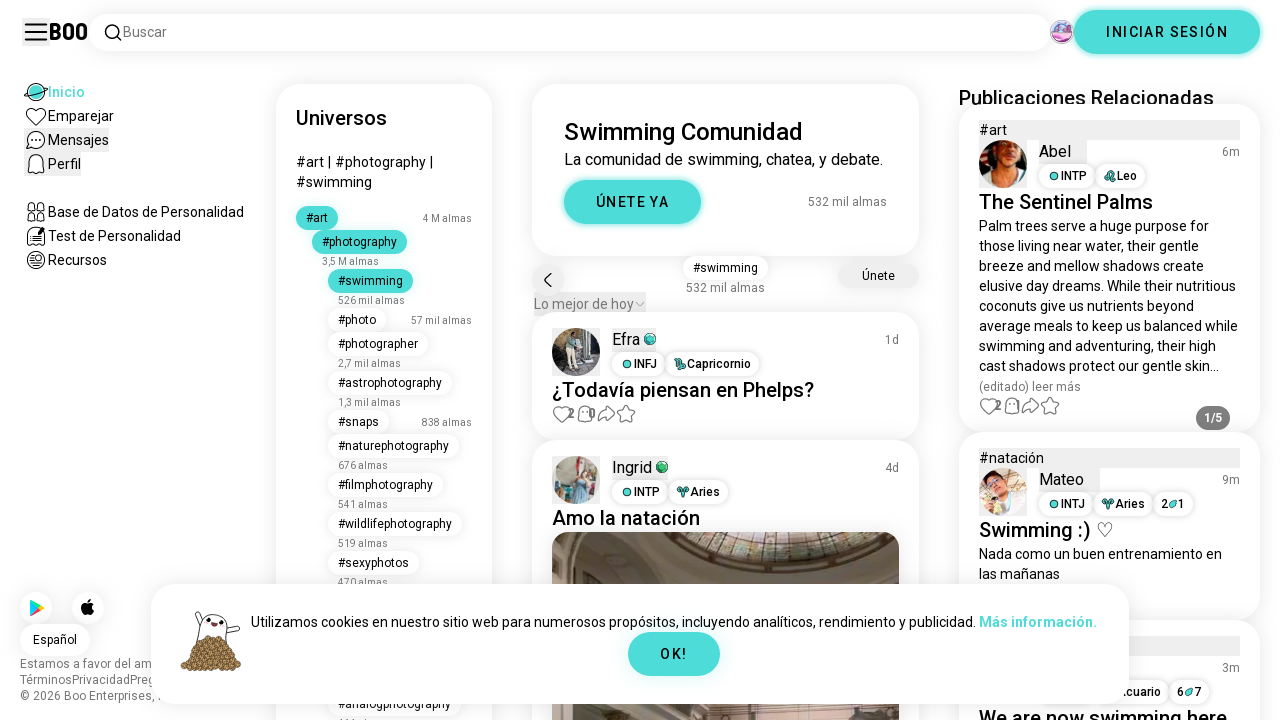

--- FILE ---
content_type: text/html; charset=utf-8
request_url: https://boo.world/es/u/swimming
body_size: 159810
content:
<!DOCTYPE html><html lang="es"><head><meta charSet="utf-8"/><meta name="viewport" content="width=device-width"/><link rel="preload" href="/rive/ghost.riv" as="fetch" crossorigin="anonymous"/><meta itemProp="name"/><meta itemProp="description"/><meta itemProp="url" content="https://boo.world/u/swimming"/><meta name="facebook-domain-verification" content="tj6c47zvdbnh8ag8rccetmmoa4pjk4"/><meta name="naver-site-verification" content="b8c6f9a67f92e9196c14e688fb881c0598e670fb"/><title>Comunidad de Swimming | Universo de Swimming en Boo</title><meta name="robots" content="index,follow"/><meta name="description" content="Una comunidad de Boo para conocer a otros entusiastas de Swimming."/><link rel="alternate" hrefLang="en" href="https://boo.world/u/swimming"/><link rel="alternate" hrefLang="af" href="https://boo.world/af/u/swimming"/><link rel="alternate" hrefLang="sq" href="https://boo.world/sq/u/swimming"/><link rel="alternate" hrefLang="ar" href="https://boo.world/ar/u/swimming"/><link rel="alternate" hrefLang="hy" href="https://boo.world/hy/u/swimming"/><link rel="alternate" hrefLang="as" href="https://boo.world/as/u/swimming"/><link rel="alternate" hrefLang="az" href="https://boo.world/az/u/swimming"/><link rel="alternate" hrefLang="eu" href="https://boo.world/eu/u/swimming"/><link rel="alternate" hrefLang="be" href="https://boo.world/be/u/swimming"/><link rel="alternate" hrefLang="bn" href="https://boo.world/bn/u/swimming"/><link rel="alternate" hrefLang="bs" href="https://boo.world/bs/u/swimming"/><link rel="alternate" hrefLang="bg" href="https://boo.world/bg/u/swimming"/><link rel="alternate" hrefLang="my" href="https://boo.world/my/u/swimming"/><link rel="alternate" hrefLang="ca" href="https://boo.world/ca/u/swimming"/><link rel="alternate" hrefLang="ceb" href="https://boo.world/ceb/u/swimming"/><link rel="alternate" hrefLang="ny" href="https://boo.world/ny/u/swimming"/><link rel="alternate" hrefLang="zh-CN" href="https://boo.world/zh-Hans/u/swimming"/><link rel="alternate" hrefLang="zh-TW" href="https://boo.world/zh-Hant/u/swimming"/><link rel="alternate" hrefLang="co" href="https://boo.world/co/u/swimming"/><link rel="alternate" hrefLang="hr" href="https://boo.world/hr/u/swimming"/><link rel="alternate" hrefLang="cs" href="https://boo.world/cs/u/swimming"/><link rel="alternate" hrefLang="da" href="https://boo.world/da/u/swimming"/><link rel="alternate" hrefLang="nl" href="https://boo.world/nl/u/swimming"/><link rel="alternate" hrefLang="et" href="https://boo.world/et/u/swimming"/><link rel="alternate" hrefLang="fi" href="https://boo.world/fi/u/swimming"/><link rel="alternate" hrefLang="tl" href="https://boo.world/fil/u/swimming"/><link rel="alternate" hrefLang="fr" href="https://boo.world/fr/u/swimming"/><link rel="alternate" hrefLang="fy" href="https://boo.world/fy/u/swimming"/><link rel="alternate" hrefLang="gl" href="https://boo.world/gl/u/swimming"/><link rel="alternate" hrefLang="ka" href="https://boo.world/ka/u/swimming"/><link rel="alternate" hrefLang="de" href="https://boo.world/de/u/swimming"/><link rel="alternate" hrefLang="el" href="https://boo.world/el/u/swimming"/><link rel="alternate" hrefLang="gu" href="https://boo.world/gu/u/swimming"/><link rel="alternate" hrefLang="ht" href="https://boo.world/ht/u/swimming"/><link rel="alternate" hrefLang="ha" href="https://boo.world/ha/u/swimming"/><link rel="alternate" hrefLang="he" href="https://boo.world/he/u/swimming"/><link rel="alternate" hrefLang="hi" href="https://boo.world/hi/u/swimming"/><link rel="alternate" hrefLang="hmn" href="https://boo.world/hmn/u/swimming"/><link rel="alternate" hrefLang="hu" href="https://boo.world/hu/u/swimming"/><link rel="alternate" hrefLang="is" href="https://boo.world/is/u/swimming"/><link rel="alternate" hrefLang="ig" href="https://boo.world/ig/u/swimming"/><link rel="alternate" hrefLang="id" href="https://boo.world/id/u/swimming"/><link rel="alternate" hrefLang="ga" href="https://boo.world/ga/u/swimming"/><link rel="alternate" hrefLang="it" href="https://boo.world/it/u/swimming"/><link rel="alternate" hrefLang="ja" href="https://boo.world/ja/u/swimming"/><link rel="alternate" hrefLang="jv" href="https://boo.world/jv/u/swimming"/><link rel="alternate" hrefLang="kn" href="https://boo.world/kn/u/swimming"/><link rel="alternate" hrefLang="kk" href="https://boo.world/kk/u/swimming"/><link rel="alternate" hrefLang="km" href="https://boo.world/km/u/swimming"/><link rel="alternate" hrefLang="rw" href="https://boo.world/rw/u/swimming"/><link rel="alternate" hrefLang="ko" href="https://boo.world/ko/u/swimming"/><link rel="alternate" hrefLang="ku" href="https://boo.world/ku/u/swimming"/><link rel="alternate" hrefLang="ky" href="https://boo.world/ky/u/swimming"/><link rel="alternate" hrefLang="lv" href="https://boo.world/lv/u/swimming"/><link rel="alternate" hrefLang="lt" href="https://boo.world/lt/u/swimming"/><link rel="alternate" hrefLang="lb" href="https://boo.world/lb/u/swimming"/><link rel="alternate" hrefLang="mk" href="https://boo.world/mk/u/swimming"/><link rel="alternate" hrefLang="mg" href="https://boo.world/mg/u/swimming"/><link rel="alternate" hrefLang="ms" href="https://boo.world/ms/u/swimming"/><link rel="alternate" hrefLang="ml" href="https://boo.world/ml/u/swimming"/><link rel="alternate" hrefLang="mt" href="https://boo.world/mt/u/swimming"/><link rel="alternate" hrefLang="mi" href="https://boo.world/mi/u/swimming"/><link rel="alternate" hrefLang="mr" href="https://boo.world/mr/u/swimming"/><link rel="alternate" hrefLang="mn" href="https://boo.world/mn/u/swimming"/><link rel="alternate" hrefLang="ne" href="https://boo.world/ne/u/swimming"/><link rel="alternate" hrefLang="no" href="https://boo.world/no/u/swimming"/><link rel="alternate" hrefLang="or" href="https://boo.world/or/u/swimming"/><link rel="alternate" hrefLang="ps" href="https://boo.world/ps/u/swimming"/><link rel="alternate" hrefLang="fa" href="https://boo.world/fa/u/swimming"/><link rel="alternate" hrefLang="pl" href="https://boo.world/pl/u/swimming"/><link rel="alternate" hrefLang="pt" href="https://boo.world/pt/u/swimming"/><link rel="alternate" hrefLang="pa" href="https://boo.world/pa/u/swimming"/><link rel="alternate" hrefLang="ro" href="https://boo.world/ro/u/swimming"/><link rel="alternate" hrefLang="ru" href="https://boo.world/ru/u/swimming"/><link rel="alternate" hrefLang="sm" href="https://boo.world/sm/u/swimming"/><link rel="alternate" hrefLang="st" href="https://boo.world/st/u/swimming"/><link rel="alternate" hrefLang="sr" href="https://boo.world/sr/u/swimming"/><link rel="alternate" hrefLang="sn" href="https://boo.world/sn/u/swimming"/><link rel="alternate" hrefLang="sd" href="https://boo.world/sd/u/swimming"/><link rel="alternate" hrefLang="si" href="https://boo.world/si/u/swimming"/><link rel="alternate" hrefLang="sk" href="https://boo.world/sk/u/swimming"/><link rel="alternate" hrefLang="sl" href="https://boo.world/sl/u/swimming"/><link rel="alternate" hrefLang="so" href="https://boo.world/so/u/swimming"/><link rel="alternate" hrefLang="es" href="https://boo.world/es/u/swimming"/><link rel="alternate" hrefLang="su" href="https://boo.world/su/u/swimming"/><link rel="alternate" hrefLang="sw" href="https://boo.world/sw/u/swimming"/><link rel="alternate" hrefLang="sv" href="https://boo.world/sv/u/swimming"/><link rel="alternate" hrefLang="tg" href="https://boo.world/tg/u/swimming"/><link rel="alternate" hrefLang="ta" href="https://boo.world/ta/u/swimming"/><link rel="alternate" hrefLang="tt" href="https://boo.world/tt/u/swimming"/><link rel="alternate" hrefLang="te" href="https://boo.world/te/u/swimming"/><link rel="alternate" hrefLang="th" href="https://boo.world/th/u/swimming"/><link rel="alternate" hrefLang="tr" href="https://boo.world/tr/u/swimming"/><link rel="alternate" hrefLang="tk" href="https://boo.world/tk/u/swimming"/><link rel="alternate" hrefLang="uk" href="https://boo.world/uk/u/swimming"/><link rel="alternate" hrefLang="ur" href="https://boo.world/ur/u/swimming"/><link rel="alternate" hrefLang="ug" href="https://boo.world/ug/u/swimming"/><link rel="alternate" hrefLang="uz" href="https://boo.world/uz/u/swimming"/><link rel="alternate" hrefLang="vi" href="https://boo.world/vi/u/swimming"/><link rel="alternate" hrefLang="cy" href="https://boo.world/cy/u/swimming"/><link rel="alternate" hrefLang="xh" href="https://boo.world/xh/u/swimming"/><link rel="alternate" hrefLang="yi" href="https://boo.world/yi/u/swimming"/><link rel="alternate" hrefLang="yo" href="https://boo.world/yo/u/swimming"/><link rel="alternate" hrefLang="zu" href="https://boo.world/zu/u/swimming"/><meta name="twitter:card" content="summary"/><meta property="og:title" content="Comunidad de Swimming | Universo de Swimming en Boo"/><meta property="og:description" content="Una comunidad de Boo para conocer a otros entusiastas de Swimming."/><meta property="og:url" content="https://boo.world/es/u/swimming"/><meta property="og:type" content="website"/><meta property="og:image" content="https://boo.world/boo_logo.png"/><meta property="og:site_name" content="Boo"/><link rel="canonical" href="https://boo.world/es/u/swimming"/><meta http-equiv="x-ua-compatible" content="IE=edge; chrome=1"/><link rel="preconnect" href="https://images.prod.boo.dating"/><link rel="preconnect" href="https://firebase.googleapis.com"/><link rel="preconnect" href="https://api.prod.boo.dating"/><link rel="icon" href="/icon.png"/><script type="application/ld+json">{"@context":"https://schema.org","@type":"BreadcrumbList","itemListElement":[{"@type":"ListItem","position":1,"item":"https://boo.world/es","name":"Universos"},{"@type":"ListItem","position":2,"item":"https://boo.world/es/u/art","name":"Art"},{"@type":"ListItem","position":3,"item":"https://boo.world/es/u/photography","name":"Photography"},{"@type":"ListItem","position":4,"item":"https://boo.world/es/u/swimming","name":"Swimming"}]}</script><script type="application/ld+json">{"@context":"https://schema.org","@type":"ItemList","itemListElement":[{"@type":"ListItem","position":"1","url":"https://boo.world/u/swimming/lZEh5l/todav%C3%ADa-piensan-en-phelps"},{"@type":"ListItem","position":"2","url":"https://boo.world/u/swimming/BtdBB6/amo-la-nataci%C3%B3n"},{"@type":"ListItem","position":"3","url":"https://boo.world/u/swimming/NL3cq5/listas-para-nadar-pero-siempre-con-sonrisa"},{"@type":"ListItem","position":"4","url":"https://boo.world/u/swimming/tdPrJm/qui%C3%A9n-est%C3%A1-nadando-hola-qui%C3%A9n-por-aqu%C3%AD-nada"},{"@type":"ListItem","position":"5","url":"https://boo.world/u/swimming/fCfeab/presumiendo-en-el-feriado-luego-de-ejercitarse-y"},{"@type":"ListItem","position":"6","url":"https://boo.world/u/swimming/BgtQVx/reto-del-d%C3%ADa-derrotada-pero-se-logro-terminar-la"},{"@type":"ListItem","position":"7","url":"https://boo.world/u/swimming/y7wsbY/nadar-es-hace-a%C3%B1os-que-no-practico-pero-en-las"},{"@type":"ListItem","position":"8","url":"https://boo.world/u/swimming/pWkViR/nadando-para-mejorar-cada-d%C3%ADa"},{"@type":"ListItem","position":"9","url":"https://boo.world/u/swimming/RnPsTl/hora-de-nadar"},{"@type":"ListItem","position":"10","url":"https://boo.world/u/swimming/qLw35I/todo-es-mejor-bajo-el-agua"},{"@type":"ListItem","position":"11","url":"https://boo.world/u/swimming/OT8yLE/les-gusta-nadar-en-los-r%C3%ADos"},{"@type":"ListItem","position":"12","url":"https://boo.world/u/swimming/rYgkw5/listo-para-su-entrenamiento-diario"},{"@type":"ListItem","position":"13","url":"https://boo.world/u/swimming/Xtx6jW/nadaremos"},{"@type":"ListItem","position":"14","url":"https://boo.world/u/swimming/Geiqh8/uno-mas-jueceando"},{"@type":"ListItem","position":"15","url":"https://boo.world/u/swimming/9RV4xD/nadaremos-no-es-mucho-pero-nadar-me-hace-sentir"},{"@type":"ListItem","position":"16","url":"https://boo.world/u/swimming/whZHY8/cerrando-el-entreno-de-hoy-"},{"@type":"ListItem","position":"17","url":"https://boo.world/u/swimming/R6I69B/nataci%C3%B3n-relajante-alguien-m%C3%A1s-siente-que-cuando"},{"@type":"ListItem","position":"18","url":"https://boo.world/u/swimming/hUo0V4/ready"},{"@type":"ListItem","position":"19","url":"https://boo.world/u/swimming/pQ9QDh/el-carril-para-mi-solo-"},{"@type":"ListItem","position":"20","url":"https://boo.world/u/swimming/JzldHb/pregunta-seria-a-los-cuantos-d%C3%ADas-te-acostumbras"},{"@type":"ListItem","position":"21","url":"https://boo.world/u/swimming/xLWjPY/relajadito-"},{"@type":"ListItem","position":"22","url":"https://boo.world/u/swimming/jQQvM5/rico-el-agua"},{"@type":"ListItem","position":"23","url":"https://boo.world/u/swimming/2xpnox/una-sesi%C3%B3n-juntos-se-solicita-swimbro-"},{"@type":"ListItem","position":"24","url":"https://boo.world/u/swimming/zs6RSu/posta-americana-hermosa-jornada-la-de-hoy-y-se"},{"@type":"ListItem","position":"25","url":"https://boo.world/u/swimming/CcgXY9/fotos%C3%ADntesis-"},{"@type":"ListItem","position":"26","url":"https://boo.world/u/swimming/IUKdZp/quien-m%C3%A1s-anda-vibrando-con-esta-canci%C3%B3n-"},{"@type":"ListItem","position":"27","url":"https://boo.world/u/swimming/fcIOpy/mais-limpa-do-que-nunca"},{"@type":"ListItem","position":"28","url":"https://boo.world/u/swimming/mWRavQ/otro-d%C3%ADa-otro-logro-"},{"@type":"ListItem","position":"29","url":"https://boo.world/u/swimming/rJWsZu/5m-de-altura-ignoren-la-mala-edici%C3%B3n-no-la-hice"},{"@type":"ListItem","position":"30","url":"https://boo.world/u/swimming/XzjMNq/hasta-que-el-cuerpo-no-de-m%C3%A1s"},{"@type":"ListItem","position":"31","url":"https://boo.world/u/swimming/x3QkqH/d%C3%ADa-de-hoy-el-d%C3%ADa-est%C3%A1-s%C3%BAper-bonito-para-un"},{"@type":"ListItem","position":"32","url":"https://boo.world/u/swimming/4FwJgD"},{"@type":"ListItem","position":"33","url":"https://boo.world/u/swimming/McaHzN/y-la-vuelta-a-los-entrenamientos-no-pudo-ser-de"},{"@type":"ListItem","position":"34","url":"https://boo.world/u/swimming/UdrEAB/1-hora-sin-parar-desde-hace-meses-quer%C3%ADa-nadar-1"},{"@type":"ListItem","position":"35","url":"https://boo.world/u/swimming/6oMnRZ/alberca-"},{"@type":"ListItem","position":"36","url":"https://boo.world/u/swimming/1Al9Af/viernes-ahora-si-una-hamburguesa-con-papas-"},{"@type":"ListItem","position":"37","url":"https://boo.world/u/swimming/l1UejH/otra-posta-americana"},{"@type":"ListItem","position":"38","url":"https://boo.world/u/swimming/aeQJCj/extra%C3%B1aba-nadar-ayer-me-la-pase-muy-agusto"},{"@type":"ListItem","position":"39","url":"https://boo.world/u/swimming/oAIg1a/retomando-la-nataci%C3%B3n"}]}</script><link rel="preload" href="https://images.prod.boo.dating/vH7ULvgcmDeZUnPgYuTWPXD8OMD2/176880046415438bc1c3bcb003b487cf9a0b2b1806c57.jpg/xs.webp" as="image" fetchpriority="high"/><link rel="preload" href="https://images.prod.boo.dating/jG6Qx5J3dVOZnEiKTQPAcpqm7dO2/17679026888179d7c55863b8ef138a2d1bbac2b18e726.jpg/xs.webp" as="image" fetchpriority="high"/><link rel="preload" href="https://images.prod.boo.dating/PFWOkW0iFfevYhAir2hP3iCtb6C3/175264193270464fc2d0feff3b4b54928b4bccb994759.jpg/xs.webp" as="image" fetchpriority="high"/><link rel="preload" href="https://images.prod.boo.dating/questions/6880aca8f315eb540a0635a4/1753263357189987f66d067ab0c90b8693b28bd8ee291.jpg/xl.webp" as="image" fetchpriority="high"/><link rel="preload" href="https://images.prod.boo.dating/questions/6880aca8f315eb540a0635a4/1753263357193811eda4ff828cea241a3cb622f58494f.jpg/xl.webp" as="image" fetchpriority="high"/><link rel="preload" href="https://images.prod.boo.dating/questions/6880aca8f315eb540a0635a4/175326335720298b0e6136b349a809775b507f05f95ce.jpg/xl.webp" as="image" fetchpriority="high"/><link rel="preload" href="https://images.prod.boo.dating/questions/6880aca8f315eb540a0635a4/1753263357209d29b573ddbbe4f7627a7489e1804056f.jpg/xl.webp" as="image" fetchpriority="high"/><link rel="preload" href="https://images.prod.boo.dating/questions/6880aca8f315eb540a0635a4/17532633572174de286ebeda59074a40da22103062a98.jpg/xl.webp" as="image" fetchpriority="high"/><link rel="preload" href="https://images.prod.boo.dating/9UpR0HKQv3Rvppsdy7EEfbRASj93/17446368425170184d4a24199db248b2988ff5c2e7fa0.jpg/xs.webp" as="image" fetchpriority="high"/><link rel="preload" href="https://images.prod.boo.dating/questions/67fe5022bc16ffa69dfd2407/17447199114450d7db48545fcca8356ac4b7786296a1d.jpg/xl.webp" as="image" fetchpriority="high"/><meta name="next-head-count" content="140"/><link rel="preload" href="/_next/static/media/47cbc4e2adbc5db9-s.p.woff2" as="font" type="font/woff2" crossorigin="anonymous" data-next-font="size-adjust"/><link rel="preload" href="/_next/static/media/fc6b63228560184b-s.p.otf" as="font" type="font/otf" crossorigin="anonymous" data-next-font="size-adjust"/><link rel="preload" href="/_next/static/css/4a7edc37116278b7.css" as="style"/><link rel="stylesheet" href="/_next/static/css/4a7edc37116278b7.css" data-n-g=""/><link rel="preload" href="/_next/static/css/290e4d30695bdc8b.css" as="style"/><link rel="stylesheet" href="/_next/static/css/290e4d30695bdc8b.css" data-n-p=""/><noscript data-n-css=""></noscript><script defer="" nomodule="" src="/_next/static/chunks/polyfills-c67a75d1b6f99dc8.js"></script><script src="/_next/static/chunks/webpack-00ec5d89275ccbc9.js" defer=""></script><script src="/_next/static/chunks/framework-ca706bf673a13738.js" defer=""></script><script src="/_next/static/chunks/main-f06a5c9ec2ff76ad.js" defer=""></script><script src="/_next/static/chunks/pages/_app-4e33181c262feabb.js" defer=""></script><script src="/_next/static/chunks/5c0b189e-42a343836465e8f3.js" defer=""></script><script src="/_next/static/chunks/1664-d6695647d74e7640.js" defer=""></script><script src="/_next/static/chunks/2033-aa64a5c128bb71d6.js" defer=""></script><script src="/_next/static/chunks/511-d71ae0c6f8e9dd1c.js" defer=""></script><script src="/_next/static/chunks/2180-e38ec6c719f6b906.js" defer=""></script><script src="/_next/static/chunks/8190-1ec4fb369db60dd0.js" defer=""></script><script src="/_next/static/chunks/3053-3aca9a13c0f4dff3.js" defer=""></script><script src="/_next/static/chunks/3067-8d0251b5b0f288b9.js" defer=""></script><script src="/_next/static/chunks/7908-8fae9e2a039ce2b4.js" defer=""></script><script src="/_next/static/chunks/8834-3381eb4dc1f67263.js" defer=""></script><script src="/_next/static/chunks/9754-2fe1acf910eb4240.js" defer=""></script><script src="/_next/static/chunks/pages/u/%5BinterestName%5D-f314c9b43370a51b.js" defer=""></script><script src="/_next/static/4c8b53244df3c9e795ed736abe6ba485898d463d/_buildManifest.js" defer=""></script><script src="/_next/static/4c8b53244df3c9e795ed736abe6ba485898d463d/_ssgManifest.js" defer=""></script></head><body><div id="__next"><div dir="ltr" class="__className_0cb770 __variable_2b0888"><a id="skip-to-content" href="#main-content" class="skip-link">Saltar al contenido principal</a><div id="_rht_toaster" style="position:fixed;z-index:9999;top:16px;left:16px;right:16px;bottom:16px;pointer-events:none;padding:0;inset:0"></div><div class="relative h-screen overflow-hidden"><div class="absolute top-1/2 left-1/2 -translate-x-1/2 -translate-y-1/2 pointer-events-none z-50"><div class="relative w-[2.125rem] h-[2.125rem]"><div class="absolute top-1/2 left-1/2 -translate-x-1/2 -translate-y-1/2 duration-500 w-[2.125rem] h-[2.125rem] opacity-0"><div class="inline-block animate-spin border-[6px] rounded-full border-black w-[2.125rem] h-[2.125rem] border-r-transparent" role="status"></div></div><div class="absolute top-1/2 left-1/2 -translate-x-1/2 -translate-y-1/2 duration-500 w-8 h-8 opacity-0"><div class="inline-block animate-spin border-4 rounded-full border-accent w-8 h-8 border-r-transparent" role="status"></div></div></div></div><div class="fixed h-16 top-0 left-0 w-full py-5 flex items-center pe-5 ps-[1.375rem] z-30 gap-x-3 bg-primary"><button aria-label="Activar/Desactivar Menú Lateral" id="hamburger" class="h-7 w-7 cursor-pointer hover:scale-105 active:scale-99 duration-500 min-w-[28px]"><svg aria-hidden="true" xmlns="http://www.w3.org/2000/svg" viewBox="0 0 30 30"><path stroke="rgb(var(--primary-color-dark))" stroke-linecap="round" stroke-miterlimit="10" stroke-width="2" d="M4 7h22M4 15h22M4 23h22" class="transition duration-500"></path></svg></button><a id="booLogo" aria-label="Inicio" href="/es"><p class="font-budokan text-2xl hover:scale-105 active:scale-99 duration-500">Boo</p></a><div class="relative flex-grow" data-headlessui-state=""><button class="flex items-center gap-x-2 bg-primary shadow px-3.5 py-2 rounded-3xl cursor-text w-full text-left" aria-label="Buscar intereses" id="searchInterests" type="button" aria-haspopup="menu" aria-expanded="false" data-headlessui-state=""><div class="min-w-[14px]"><svg aria-hidden="true" xmlns="http://www.w3.org/2000/svg" width="20" height="21" fill="none" class="duration-500 stroke-primary-dark "><path stroke-linecap="round" stroke-linejoin="round" stroke-width="1.5" d="m17.5 17.941-3.625-3.625m1.958-4.708a6.667 6.667 0 1 1-13.333 0 6.667 6.667 0 0 1 13.333 0Z"></path></svg></div><span class="text-sm text-gray">Buscar</span></button></div><div class="relative h-6 w-6" data-headlessui-state=""><button aria-label="Dimensiones" class="absolute h-6 w-6 false md:-translate-x-0 transition-transform cursor-pointer hover:scale-105 active:scale-99 duration-700 ease-in-out z-40 rounded-full false focus:outline-none focus-visible:outline-none" id="headlessui-menu-button-:R3mlam:" type="button" aria-haspopup="menu" aria-expanded="false" data-headlessui-state=""><div class="" style="width:100%;height:100%"><canvas style="vertical-align:top;width:0;height:0"></canvas></div></button></div><div class="hidden md:block"><div class="hidden sm:block"><button class=" bg-accent shadow shadow-accent-light animated-shadow px-8 py-3 rounded-full text-center w-fit undefined cursor-pointer hover:scale-103 active:scale-99 duration-500 text-sm font-medium undefined text-black tracking-widest">INICIAR SESIÓN</button></div></div></div><nav class="fixed overflow-y-scroll top-16 left-0 bottom-0 w-64 transition-all duration-500 ease-in-out bg-primary lg:shadow-none transform py-4 flex flex-col justify-between ps-5 -translate-x-full lg:translate-x-0 z-20 scrollbar-hide"><div class="flex flex-col gap-y-6 ps-1 false"><div class="sm:hidden"><button class=" bg-accent shadow shadow-accent-light animated-shadow px-8 py-3 rounded-full text-center w-fit undefined cursor-pointer hover:scale-103 active:scale-99 duration-500 text-sm font-medium undefined text-black tracking-widest">INICIAR SESIÓN</button></div><a href="/es"><div class="flex items-center gap-x-4 hover:scale-103 active:scale-99 duration-500 w-fit"><div class="w-6 h-6 min-w-[1.5rem]"><svg aria-hidden="true" xmlns="http://www.w3.org/2000/svg" xml:space="preserve" viewBox="0 0 1000 1000"><circle cx="500.3" cy="504.1" r="290.8" fill="#4EDCD8"></circle><path fill="rgb(var(--primary-color-dark))" d="M500.8 881.8c-51 0-100.4-10-147-29.7-45-19-85.3-46.2-120-80.9s-61.9-75-80.9-120c-19.7-46.6-29.7-96-29.7-147s10-100.4 29.7-147c19-45 46.2-85.3 80.9-120s75-61.9 120-80.9c46.6-19.7 96-29.7 147-29.7s100.4 10 147 29.7c45 19 85.3 46.2 120 80.9s61.9 75 80.9 120c19.7 46.6 29.7 96 29.7 147s-10 100.4-29.7 147c-19 45-46.2 85.3-80.9 120s-75 61.9-120 80.9c-46.6 19.7-96 29.7-147 29.7zm0-715.1c-186.1 0-337.5 151.4-337.5 337.5s151.4 337.5 337.5 337.5 337.5-151.4 337.5-337.5-151.4-337.5-337.5-337.5z"></path><path fill="rgb(var(--primary-color-dark))" d="M98.1 685.1c-11.8 0-22.6-.5-32.2-1.4-13.8-1.4-55.8-5.5-64.4-35.1-8.6-29.6 24.8-55.5 35.8-64 22.6-17.6 56.1-37 99.6-57.9l17.3 36.1C64 606.2 45 630.3 41.2 637.2c6.9 3.8 35.8 14.1 135.3 2.6 93.8-10.8 215.2-36.9 341.8-73.4 127.1-36.7 244-79.5 329.2-120.5 89.6-43.1 108.4-67.1 112.3-73.9-6.9-3.8-35.6-14-134.2-2.7l-4.5-39.8c47.6-5.4 86-6.7 114.4-3.9 13.7 1.4 55.5 5.5 64 35s-24.6 55.3-35.5 63.8c-22.5 17.5-55.8 36.9-99 57.7-87.1 41.9-206.2 85.5-335.4 122.8-128.7 37.1-252.4 63.7-348.3 74.7-32 3.7-59.8 5.5-83.2 5.5z"></path></svg></div><div style="opacity:1"><p class="text-sm line-clamp-1 transition-opacity duration-500 ease-in-out opacity-100 text-accent font-medium">Inicio</p></div></div></a><a href="/es/match"><div class="flex items-center gap-x-4 hover:scale-103 active:scale-99 duration-500 w-fit"><div class="w-6 h-6 min-w-[1.5rem]"><svg aria-hidden="true" xmlns="http://www.w3.org/2000/svg" xml:space="preserve" viewBox="0 0 1000 1000"><path fill="rgb(var(--primary-color-dark))" d="M500.7 896.6c-17.3 0-33.7-6.8-45.9-19L180.4 603.3C131.6 554.4 99.8 501.5 86 446.1c-12.5-50.3-9.3-100.7 9.3-145.8 16.3-39.4 43.6-72.8 79-96.4 36.1-24.2 78.8-37 123.4-37 49.6 0 123.9 15.8 203 88.4 78-71.6 151.6-87.1 200.7-87.1 44.8 0 87.6 12.9 123.9 37.3 35.5 23.8 63 57.4 79.4 97 18.6 44.9 21.9 95 9.6 145-13.6 55-45 107.5-93.4 155.8L546.6 877.6c-12.3 12.2-28.6 19-45.9 19zM297.7 207c-73.1 0-138 42.7-165.4 108.7-33.5 81-5 177.9 76.4 259.3L483 849.3c4.7 4.7 11 7.3 17.6 7.3 6.7 0 12.9-2.6 17.6-7.3L792.6 575c80.4-80.4 108.5-176.6 75.1-257.2-27.6-66.5-92.9-109.6-166.3-109.6-63.9 0-128.4 30.8-186.6 88.9l-14.1 14.1-14.1-14.1C427.5 238.2 362.2 207 297.7 207z"></path><path fill="rgb(var(--primary-color))" d="M297.7 250.1c-28.7 0-56 8.1-78.9 23.4-22.2 14.9-39.3 35.8-49.6 60.6-12 29.1-14 62.2-5.6 95.8 10.3 41.1 34.9 81.5 73.4 119.9l249.4 249.4c7.9 7.9 20.6 7.9 28.5 0l249.4-249.4c37.9-37.9 62.2-77.7 72.3-118.4 8.2-33.3 6.2-66.2-5.8-95.2-10.4-25-27.7-46.2-50-61.2-23.1-15.5-50.5-23.7-79.3-23.7-34.1 0-87.1 11.5-146.6 66L500.8 367l-54.1-49.7c-60.7-55.6-114.5-67.2-149-67.2z"></path></svg></div><div style="opacity:1"><p class="text-sm line-clamp-1 transition-opacity duration-500 ease-in-out opacity-100 false">Emparejar</p></div></div></a><button class="flex items-center gap-x-4 hover:scale-103 active:scale-99 duration-500 w-fit cursor-pointer"><div class="w-6 h-6 min-w-[1.5rem] relative"><svg aria-hidden="true" xmlns="http://www.w3.org/2000/svg" xml:space="preserve" viewBox="0 0 1000 1000"><circle cx="500.3" cy="499.1" r="290.8" fill="rgb(var(--primary-color))"></circle><path fill="rgb(var(--primary-color-dark))" d="M847.2 351.9c-19-44.8-46.1-85.1-80.7-119.6-34.6-34.6-74.8-61.7-119.7-80.7C600.5 132 551.2 122 500.3 122c-50.8 0-100.1 10-146.5 29.6-44.8 19-85.1 46.1-119.6 80.7-34.6 34.6-61.7 74.8-80.7 119.6-19.6 46.4-29.6 95.7-29.6 146.5s10 100.1 29.6 146.5c4.3 10.1 9 20 14.1 29.7 8.1 15.2 17.1 29.8 27.2 43.8 2.1-3.7 4.2-7.5 6.5-11.5 5.3-9.3 10.5-18.5 15.6-27.4-9.5-14.8-17.9-30.5-25-46.8-18-41.2-28-86.6-28-134.3 0-185.5 150.9-336.5 336.5-336.5 185.5 0 336.5 150.9 336.5 336.5 0 185.5-150.9 336.5-336.5 336.5-48 0-93.7-10.1-135.1-28.3-18.6-8.2-36.3-18-52.9-29.2-7.8 2.7-15.7 5.4-23.6 8.1-7.9 2.7-15.5 5.2-22.7 7.6 14.8 11.8 30.5 22.5 46.9 31.9 13.2 7.6 26.8 14.3 40.9 20.3 46.4 19.6 95.7 29.6 146.5 29.6s100.1-10 146.5-29.6c44.8-19 85.1-46.1 119.7-80.7s61.7-74.8 80.7-119.6c19.6-46.4 29.6-95.7 29.6-146.5-.1-50.9-10.1-100.2-29.7-146.6z"></path><path fill="rgb(var(--primary-color-dark))" d="M365.3 806.6c-16.3 5.9-34.1 12.2-52.4 18.4-5.5 1.9-11.1 3.8-16.7 5.7-45.1 15.2-82.5 26.7-111.2 34.1-29.4 7.6-47.8 10.4-60.2 10.4-9.1 0-15-1.5-19.8-3.8-7.2-3.5-12.3-9.4-14.6-16.7-3.5-11.4-1.6-27.2 18.9-70.6 11.3-23.9 27.6-55 48.6-92.3 3.3-5.8 6.5-11.5 9.8-17.3 8.4-14.7 16.6-28.9 24.3-41.9 7.1 16.3 15.5 32 25 46.8-5.1 8.9-10.4 18.1-15.6 27.4-2.2 3.9-4.4 7.8-6.5 11.5-34.3 61.4-49.3 93.6-55.7 110.3 18.1-3 54.6-11.6 127-35.6 7.2-2.4 14.8-4.9 22.7-7.6 8-2.7 15.9-5.4 23.6-8.1 16.5 11.3 34.2 21.1 52.8 29.3z"></path><circle fill="rgb(var(--primary-color-dark))" cx="337.5" cy="499.9" r="40.3"></circle><circle fill="rgb(var(--primary-color-dark))" cx="499.6" cy="499.5" r="40.3"></circle><circle fill="rgb(var(--primary-color-dark))" cx="661.6" cy="499.5" r="40.3"></circle></svg></div><div style="opacity:1"><p class="text-sm line-clamp-1 transition-opacity duration-500 ease-in-out opacity-100 false">Mensajes</p></div></button><button class="flex items-center gap-x-4 cursor-pointer hover:scale-103 active:scale-99 duration-500 w-fit"><div class="w-6 h-6 min-w-[1.5rem]"><svg aria-hidden="true" xmlns="http://www.w3.org/2000/svg" xml:space="preserve" viewBox="0 0 1000 1000"><path fill="rgb(var(--primary-color))" d="M360.8 776.2c36.1 0 66.8 12.7 91.3 37.8 16.5 16.9 33.5 23.6 43.2 26.1 1.8.5 6.2.7 8.9-.1 8.5-2.7 28-10.4 43.3-26.1 24.5-25 55.2-37.7 91.2-37.7 38.8 0 73.5 15.3 96.5 25.5 2.2 1 8.4 3.7 10.9 4.7.2.1.3.1.5.1.9.2 2.1.5 3.3.8.5.1 1.1 0 1.7-.1 1.2-.3 2.2-1 3.1-1.8 8.9-8.2 10.1-10.8 9.6-25.7-.3-9.1-8.3-48.8-13.1-72.5-9.6-47.7-19.5-96.9-20.2-126.2-.4-15.1-.3-34.5-.2-57 .2-42.5.5-95.4-2.9-127.7-5.5-51.9-19.8-100.5-38.3-130-23.7-38-50.4-61.4-86.3-75.9-35.8-14.5-84.4-15.6-98.4-15.6h-10.4c-14 0-62.7 1.1-98.4 15.6-36 14.5-62.6 38-86.3 75.9-18.4 29.5-33.2 79.3-38.6 130-3.1 28.8-4.3 78.7-3.2 127.2v.6c0 8.7.1 16.8.2 24.6.1 12.3.2 22.9 0 32.2-.7 27.9-9.1 71.7-20 126.1-4.1 20.5-12.6 63-13 72.5-.5 14.8.7 17.5 9.7 25.7.9.8 2 1.5 3.1 1.8.6.2 1.2.3 1.7.2 1.2-.3 2.4-.6 3.4-.8.2 0 .3-.1.4-.1 2.5-1 8.7-3.7 10.9-4.7 22.8-10.1 57.5-25.4 96.4-25.4z"></path><path fill="rgb(var(--primary-color-dark))" d="M500.6 921h-.4c-2.3-.1-56.3-2.5-104.3-51.6-9.2-9.4-20-13.7-34.1-13.7-22 0-46.4 10.8-64.2 18.6-9.3 4.1-16.7 7.4-23.2 9-10.2 2.5-19.5 4.6-29.6 4.6-18.3 0-34.3-7.1-51.8-22.9-27.9-25.3-38.2-50.2-36.8-88.8.6-15.6 7.1-47.9 14.6-85.4 8.5-42.2 18.1-90.1 18.7-112.5.4-13.9.2-33.7.1-54.6-.3-44.5-.6-99.8 3.3-136.5 3.2-30.4 14.6-107.3 50-163.9 32.8-52.5 72.3-86.7 124.2-107.7 47.8-19.3 105.7-21.4 128.3-21.4 2.6 0 4.4 0 5.3.1h5.1c22.7 0 80.6 2.1 128.4 21.4 51.9 21 91.4 55.2 124.2 107.7 35.4 56.7 46.8 133.5 50 163.9 3.9 36.7 3.6 92 3.3 136.5-.1 20.9-.2 40.6.1 54.5.6 22.3 10.2 70.2 18.7 112.5 7.5 37.5 14 69.8 14.6 85.4 1.4 38.6-8.9 63.5-36.8 88.8-17.5 15.9-33.4 22.9-51.7 22.9-10 0-19.3-2.1-29.5-4.6-6.5-1.6-13.9-4.9-23.3-9-17.8-7.9-42.2-18.7-64.1-18.7-14.1 0-24.9 4.4-34.1 13.7-49 50.1-99.1 51.7-104.7 51.7h-.3zM361.8 815.6c24.9 0 46 8.7 62.7 25.7 34.6 35.4 71.9 39.2 76.8 39.6 4.2-.2 39.8-2.8 75.8-39.7 16.7-17.1 37.8-25.7 62.6-25.7 30.4 0 60.4 13.3 80.3 22.1 6.7 3 13.6 6 16.7 6.8 7.6 1.9 14.4 3.4 19.9 3.4 5.7 0 12.7-1.5 24.8-12.5 18.9-17.2 24.7-31.2 23.7-57.7-.4-12.3-7.2-46.2-13.8-79-9.2-46-18.8-93.5-19.4-119.3-.4-14.5-.3-33.6-.1-55.8.2-43.5.5-97.6-3.1-132.1-6.1-57.6-22.6-112.5-44.2-147-28.5-45.6-61-73.9-105.3-91.8-42.5-17.2-97.5-18.5-113.4-18.5h-10.3c-15.9 0-70.9 1.3-113.3 18.5-44.3 17.9-76.7 46.2-105.3 91.8-21.5 34.4-38 89.4-44.2 147-3.7 34.4-3.4 88.6-3.1 132 .1 22.2.2 41.3-.1 55.8-.7 25.8-10.2 73.3-19.4 119.3-6.6 32.8-13.4 66.6-13.8 79-1 26.5 4.8 40.5 23.8 57.7 12.1 11 19.1 12.6 24.9 12.6 5.5 0 12.3-1.6 19.9-3.5 3.1-.8 10-3.8 16.7-6.8 19.7-8.6 49.8-21.9 80.2-21.9z"></path></svg></div><div style="opacity:1"><p class="text-sm line-clamp-1 transition-opacity duration-500 ease-in-out opacity-100 false">Perfil</p></div></button><a href="/es/database"><div class="flex items-center gap-x-4 mt-6 hover:scale-103 active:scale-99 duration-500 w-fit"><div class="w-6 h-6 min-w-[1.5rem]"><svg aria-hidden="true" xmlns="http://www.w3.org/2000/svg" xml:space="preserve" viewBox="0 0 1000 1000"><path fill="rgb(var(--primary-color-dark))" d="M309.7 486.8H308.4c-5.3 0-15.9-.8-27-6.4-4.9-2.4-9.2-5.6-15.9-10.6-7.4-5.5-10.7-7.8-12.3-8.7-3.5-1-7.2-2-9.5-2h-.2c-12 5.8-26.2 11.9-41.6 11.9-12.5 0-24-4-33.3-11.5-16.6-13.5-31.3-30.9-25.7-67.3 1.7-11.2 4.3-24.8 6.9-38 2.4-12.3 4.6-23.9 5.6-30.8 1.7-12.5 1.7-15.3 1.4-37.5V283c-.4-32.3.3-69.2 13.2-98.9 15.6-36 36.9-60.5 65.3-74.9 28-14.1 63-15.2 73-15.2h1.4c10 0 45 1.1 72.9 15.2 28.7 14.5 49.4 38.3 65.2 74.9 12.8 29.7 13.5 66.7 13.2 98.9v2.5c-.3 22.4-.3 25.3 1.4 37.9 1 6.9 3.2 18.5 5.6 30.8 2.6 13.2 5.2 26.9 6.9 38.1 5.5 36.4-9.1 53.9-25.7 67.3-9.4 7.6-20.9 11.5-33.3 11.5-15.5 0-29.6-6.1-41.6-11.9h-.2c-2.3 0-6 1-9.5 2-1.5.9-4.9 3.2-12.2 8.6-6.7 5-11 8.2-15.9 10.6-11.1 5.5-21.6 6.4-26.8 6.4zm-.7-40h.6c1.4 0 5.1-.2 9-2.2 1.9-1 6-4 9.8-6.9 12.7-9.5 18-12.8 23-14.4l.7-.2c6-1.8 13.5-4 21.9-4 6.2 0 12 1.3 17.2 3.8 8.5 4.1 17.4 8.1 24.6 8.1 4.4 0 6.8-1.5 8.2-2.6 8.8-7.1 14.2-11.5 11.3-30.2-1.6-10.4-4.1-23.6-6.6-36.4-2.5-12.8-4.8-25-5.9-32.9-2.1-15.6-2.1-21-1.8-43.8v-2.5c.3-28.2-.1-60.1-9.9-82.6-11.9-27.5-26.7-45-46.6-55.1-21-10.6-51.4-10.9-54.8-10.9h-1.4c-3.4 0-34 .3-55 10.9-19.7 10-35 28-46.7 55.1-9.8 22.6-10.2 54.5-9.9 82.6v2.9c.3 22.6.3 28-1.8 43.4-1.1 8-3.5 20.1-5.9 32.9-2.5 12.9-5.1 26.1-6.6 36.5-2.8 18.8 2.5 23.1 11.3 30.3 1.4 1.1 3.8 2.6 8.2 2.6 7.2 0 16.1-4 24.6-8.1 5.2-2.5 11-3.8 17.2-3.8 8.4 0 15.9 2.2 21.9 4l.7.2c5 1.6 10.4 5 23.1 14.5 3.9 2.9 7.9 5.9 9.8 6.9 3.9 1.9 7.7 2.2 9.1 2.2l.7-.3z"></path><path fill="rgb(var(--primary-color))" d="M243.8 376.1c14.2 0 25.7 3.4 33.3 5.6l1.3.4c9.1 2.9 17 7.6 25.9 13.9 2.8 2 6.6 2 9.4 0 8.9-6.3 16.8-11 25.8-13.9l1.3-.4c7.6-2.3 19.1-5.7 33.3-5.7 2.3 0 4.5.1 6.7.3 5.4.4 9.8-4.3 8.7-9.6 0-.1 0-.2-.1-.3-2.6-13.4-5.1-26.1-6.3-35.2-2.5-18.5-2.5-25.7-2.2-49.7V279c.2-17.4.6-49.7-6.6-66.3-8-18.4-16.8-29.6-27.9-35.2-9-4.5-26.8-6.6-36.7-6.6h-1.6c-9.9 0-27.8 2.1-36.8 6.6-11 5.6-20.2 17.1-28 35.2-7.2 16.6-6.8 48.9-6.6 66.3v3c.3 23.8.3 30.9-2.2 49.3-1.3 9.1-3.7 21.7-6.3 35.1v.1c0 .1 0 .2-.1.4-1 5.3 3.3 10.1 8.7 9.6 2.4-.3 4.7-.4 7-.4zM625.2 376.1c14.2 0 25.7 3.4 33.3 5.6l1.3.4c9.1 2.9 17 7.6 25.9 13.9 2.8 2 6.6 2 9.4 0 8.9-6.3 16.8-11 25.8-13.9l1.3-.4c7.6-2.3 19.1-5.7 33.3-5.7 2.3 0 4.5.1 6.7.3 5.4.4 9.8-4.3 8.7-9.6 0-.1 0-.2-.1-.3-2.6-13.4-5.1-26.1-6.3-35.2-2.5-18.5-2.5-25.7-2.2-49.7V279c.2-17.4.6-49.7-6.6-66.3-8-18.4-16.8-29.6-27.9-35.2-9-4.5-26.8-6.6-36.7-6.6h-1.6c-9.9 0-27.8 2.1-36.8 6.6-11 5.6-20.2 17.1-28 35.2-7.2 16.6-6.8 48.9-6.6 66.3v3c.3 23.8.3 30.9-2.2 49.3-1.3 9.1-3.7 21.7-6.3 35.1v.1c0 .1 0 .2-.1.4-1 5.3 3.3 10.1 8.7 9.6 2.5-.3 4.7-.4 7-.4zM243.8 802.3c14.2 0 25.7 3.4 33.3 5.6l1.3.4c9.1 2.9 17 7.6 25.9 13.9 2.8 2 6.6 2 9.4 0 8.9-6.3 16.8-11 25.8-13.9l1.3-.4c7.6-2.3 19.1-5.7 33.3-5.7 2.3 0 4.5.1 6.7.3 5.4.4 9.8-4.3 8.7-9.6 0-.1 0-.2-.1-.3-2.6-13.4-5.1-26.1-6.3-35.2-2.5-18.5-2.5-25.7-2.2-49.7v-2.5c.2-17.4.6-49.7-6.6-66.3-8-18.4-16.8-29.6-27.9-35.2-9-4.5-26.8-6.6-36.7-6.6h-1.6c-9.9 0-27.8 2.1-36.8 6.6-11 5.6-20.2 17.1-28 35.2-7.2 16.6-6.8 48.9-6.6 66.3v3c.3 23.8.3 30.9-2.2 49.3-1.3 9.1-3.7 21.7-6.3 35.1v.1c0 .1 0 .2-.1.4-1 5.3 3.3 10.1 8.7 9.6 2.4-.3 4.7-.4 7-.4zM625.2 802.3c14.2 0 25.7 3.4 33.3 5.6l1.3.4c9.1 2.9 17 7.6 25.9 13.9 2.8 2 6.6 2 9.4 0 8.9-6.3 16.8-11 25.8-13.9l1.3-.4c7.6-2.3 19.1-5.7 33.3-5.7 2.3 0 4.5.1 6.7.3 5.4.4 9.8-4.3 8.7-9.6 0-.1 0-.2-.1-.3-2.6-13.4-5.1-26.1-6.3-35.2-2.5-18.5-2.5-25.7-2.2-49.7v-2.5c.2-17.4.6-49.7-6.6-66.3-8-18.4-16.8-29.6-27.9-35.2-9-4.5-26.8-6.6-36.7-6.6h-1.6c-9.9 0-27.8 2.1-36.8 6.6-11 5.6-20.2 17.1-28 35.2-7.2 16.6-6.8 48.9-6.6 66.3v3c.3 23.8.3 30.9-2.2 49.3-1.3 9.1-3.7 21.7-6.3 35.1v.1c0 .1 0 .2-.1.4-1 5.3 3.3 10.1 8.7 9.6 2.5-.3 4.7-.4 7-.4z"></path><path fill="rgb(var(--primary-color-dark))" d="M691.1 486.8h-.6c-5 .1-16-.6-27.6-6.4-4.9-2.4-9.2-5.6-15.9-10.6-7.4-5.5-10.7-7.8-12.3-8.7-3.4-1-7.1-2-9.5-2h-.2c-12 5.8-26.1 11.9-41.6 11.9-12.5 0-24-4-33.3-11.5-16.6-13.5-31.3-30.9-25.7-67.4 1.7-11.2 4.4-24.9 6.9-38.1 2.4-12.3 4.6-23.9 5.6-30.8 1.7-12.5 1.7-15.4 1.4-37.5v-2.9c-.4-32.2.3-69.2 13.2-98.9 15.6-36 36.9-60.5 65.3-74.9 28-14.1 63-15.2 73-15.2h1.4c10 0 45 1.1 72.9 15.2 28.7 14.5 49.4 38.3 65.2 74.9 12.8 29.7 13.5 66.7 13.2 98.9v2.5c-.3 22.4-.3 25.3 1.4 37.9.9 6.9 3.2 18.5 5.6 30.7v.1c2.6 13.2 5.2 26.8 6.9 38 5.5 36.4-9.1 53.9-25.7 67.3-9.4 7.6-20.9 11.5-33.4 11.5-15.5 0-29.6-6.1-41.6-11.9h-.2c-2.3 0-6 1-9.5 2-1.5.9-4.9 3.2-12.2 8.6-6.7 5-11 8.2-15.9 10.6-11 5.8-21.5 6.7-26.8 6.7zm-.6-40h.6c1.4 0 5.1-.2 9-2.2 1.9-1 6-4 9.8-6.9 12.7-9.5 18-12.8 23-14.4l.7-.2c6-1.8 13.5-4 21.9-4 6.2 0 12 1.3 17.2 3.8 8.5 4.1 17.4 8.1 24.6 8.1 3.4 0 5.9-.8 8.2-2.6 8.8-7.1 14.2-11.5 11.3-30.2-1.6-10.4-4.1-23.6-6.6-36.4l19.6-3.9-19.6 3.8c-2.5-12.8-4.8-24.9-5.9-32.9-2.1-15.5-2.1-21-1.8-43.8v-2.5c.3-28.2-.1-60.1-9.9-82.6-11.9-27.5-26.7-45-46.6-55.1-21-10.6-51.4-10.9-54.8-10.9h-1.4c-3.4 0-34 .3-55 10.9-19.7 10-35 28-46.7 55.1-9.8 22.6-10.2 54.5-9.9 82.6v2.9c.3 22.6.3 28-1.8 43.4-1.1 8-3.5 20.1-5.9 32.9-2.5 12.8-5.1 26.1-6.6 36.5-2.8 18.8 2.5 23.1 11.3 30.3 1.4 1.1 3.8 2.6 8.2 2.6 7.2 0 16.1-4 24.6-8.1 5.2-2.5 11-3.8 17.2-3.8 8.4 0 15.9 2.2 21.9 4l.7.2c5 1.6 10.4 5 23.1 14.4 3.9 2.9 7.9 5.9 9.8 6.9 3.9 2 7.7 2.2 9.1 2.2l.7-.1zM691.1 907c-.2 0-.4-.1-.7-.1h-.7c-5.3 0-15.9-.9-27-6.4-4.9-2.4-9.2-5.6-15.9-10.6-7.4-5.5-10.7-7.8-12.3-8.7-3.4-1-7.1-2.1-9.5-2.1h-.2c-12 5.8-26.2 11.9-41.6 11.9-12.5 0-24-4-33.3-11.5-16.6-13.5-31.3-30.9-25.7-67.4 1.7-11.2 4.4-24.9 6.9-38.1 2.4-12.3 4.6-23.9 5.6-30.8 1.7-12.5 1.7-15.4 1.4-37.5v-2.9c-.4-32.2.3-69.2 13.2-98.9 15.6-36 36.9-60.5 65.3-74.9 28-14.1 63-15.2 73-15.2h1.4c10 0 45 1.1 72.9 15.3 28.7 14.5 49.4 38.3 65.2 74.9 12.8 29.7 13.5 66.7 13.2 98.9v2.5c-.3 22.4-.3 25.3 1.4 37.9.9 6.9 3.2 18.5 5.6 30.7v.2c2.6 13.2 5.2 26.8 6.9 38 5.5 36.4-9.1 53.9-25.7 67.3-9.4 7.6-20.9 11.5-33.4 11.5-15.5 0-29.6-6.1-41.6-11.9h-.2c-2.3 0-6 1-9.5 2-1.5.9-4.9 3.2-12.2 8.6-6.7 5-11 8.3-15.9 10.7-10.8 5.7-21.3 6.6-26.6 6.6zm-65.9-67.9c8.4 0 15.9 2.2 21.9 4l.7.2c5 1.6 10.4 5 23.2 14.5 3.9 2.9 7.9 5.9 9.8 6.9 3.9 1.9 7.7 2.2 9.1 2.2H691.2c1.4 0 5.1-.2 9-2.2 1.9-1 6-4 9.9-6.9 12.7-9.5 18-12.8 23-14.4l.6-.2c6-1.8 13.5-4 21.9-4 6.2 0 12 1.3 17.2 3.8 8.5 4.1 17.4 8.1 24.6 8.1 3.4 0 5.9-.8 8.2-2.6 8.8-7.1 14.2-11.5 11.3-30.2-1.6-10.4-4.1-23.6-6.6-36.3v-.1c-2.5-12.9-4.8-25-5.9-33-2.1-15.5-2.1-21-1.8-43.8v-2.5c.3-28.2-.1-60.1-9.9-82.6-11.9-27.5-26.7-45-46.6-55.1-21-10.6-51.4-10.9-54.8-10.9h-1.5c-3.4 0-34 .3-55 10.9-19.7 10-35 28-46.7 55.1-9.8 22.6-10.2 54.5-9.9 82.6v2.9c.3 22.6.3 28-1.8 43.4-1.1 8-3.5 20.1-5.9 32.9-2.5 12.9-5.1 26.1-6.6 36.5-2.8 18.8 2.5 23.1 11.3 30.3 1.4 1.1 3.8 2.6 8.2 2.6 7.2 0 16.1-4 24.6-8.1 5.2-2.7 11-4 17.2-4zM309.7 907c-.2 0-.4-.1-.7-.1h-.7c-5.3 0-15.9-.9-27-6.4-4.9-2.4-9.2-5.6-15.9-10.6-7.4-5.5-10.7-7.8-12.3-8.7-3.4-1-7.1-2.1-9.5-2.1h-.2c-12 5.8-26.2 11.9-41.6 11.9-12.5 0-24-4-33.3-11.5-16.6-13.5-31.3-30.9-25.7-67.4 1.7-11.2 4.3-24.8 6.9-38 2.4-12.3 4.6-23.9 5.6-30.8 1.7-12.5 1.7-15.3 1.4-37.5v-2.9c-.4-32.3.3-69.2 13.2-98.9 15.6-36 36.9-60.5 65.3-74.9 28-14.1 63-15.2 73-15.2h1.4c10 0 45 1.1 72.9 15.3 28.7 14.5 49.4 38.3 65.2 74.9 12.8 29.7 13.5 66.7 13.2 98.9v2.5c-.3 22.4-.3 25.3 1.4 37.9 1 6.9 3.2 18.5 5.6 30.8 2.6 13.2 5.2 26.9 6.9 38.1 5.5 36.4-9.1 53.9-25.7 67.3-9.4 7.6-20.9 11.5-33.3 11.5-15.5 0-29.6-6.1-41.6-11.9h-.2c-2.3 0-6 1-9.5 2-1.5.9-4.9 3.2-12.2 8.6-6.7 5-11 8.3-15.9 10.7-10.9 5.6-21.4 6.5-26.7 6.5zm-65.9-67.9c8.4 0 15.9 2.2 21.9 4l.7.2c5 1.6 10.4 5 23.2 14.5 3.9 2.9 7.9 5.9 9.8 6.9 3.9 1.9 7.7 2.2 9.1 2.2H309.8c1.4 0 5.1-.2 9-2.2 1.9-1 6-4 9.8-6.9 12.7-9.5 18-12.8 23-14.4l.6-.2c6.1-1.8 13.5-4 21.9-4 6.2 0 12 1.3 17.2 3.8 8.5 4.1 17.4 8.1 24.6 8.1 4.4 0 6.8-1.5 8.2-2.6 8.8-7.1 14.2-11.5 11.3-30.2-1.6-10.4-4.1-23.6-6.6-36.4-2.5-12.8-4.8-25-5.9-32.9-2.1-15.6-2.1-21-1.8-43.8v-2.5c.3-28.2-.1-60.1-9.9-82.6-11.9-27.5-26.7-45-46.6-55.1-21-10.6-51.4-10.9-54.8-10.9h-1.5c-3.4 0-34 .3-55 10.9-19.7 10-35 28-46.7 55.1-9.8 22.6-10.2 54.5-9.9 82.6v2.9c.3 22.6.3 28-1.8 43.4-1.1 8-3.5 20.1-5.9 32.9-2.5 12.9-5.1 26.1-6.6 36.5-2.8 18.8 2.5 23.1 11.3 30.3 1.4 1.1 3.8 2.6 8.2 2.6 7.2 0 16.1-4 24.6-8.1 5.3-2.8 11.1-4.1 17.3-4.1z"></path></svg></div><div style="opacity:1"><p class="text-sm line-clamp-1 transition-opacity duration-500 ease-in-out opacity-100 false">Base de Datos de Personalidad</p></div></div></a><a href="/es/16-personality-test"><div class="flex items-center gap-x-4 hover:scale-103 active:scale-99 duration-500 w-fit"><div class="w-6 h-6 min-w-[1.5rem]"><svg aria-hidden="true" xmlns="http://www.w3.org/2000/svg" xml:space="preserve" viewBox="0 0 1000 1000"><path fill="rgb(var(--primary-color))" d="M624.6 765.2c48.7 0 75.3 24 92.9 39.9 14.3 12.9 18.1 15.9 30.8 15.9 12.6 0 16.5-3 30.7-15.9l.2-.2c7-6.3 11.1-15.4 11.1-24.8V462c0-35.2-6.7-69.4-20-101.5-12.8-31-31.2-58.9-54.5-82.8s-50.4-42.6-80.6-55.7c-31.2-13.5-64.3-20.4-98.5-20.4h-73c-34.2 0-67.3 6.8-98.5 20.4-30.2 13.1-57.3 31.8-80.6 55.7-23.4 23.9-41.7 51.8-54.5 82.8-13.3 32.1-20 66.3-20 101.5v316.3c0 9.5 4 18.5 10.9 24.7l2.3 2c14.2 12.8 18.1 15.9 30.7 15.9 12.6 0 16.5-3 30.7-15.9 17.6-15.9 44.2-39.9 92.9-39.9s75.3 24 92.9 39.9c14.3 12.9 18.1 15.9 30.8 15.9 12.6 0 16.5-3 30.7-15.9 17.3-15.8 43.9-39.8 92.6-39.8z"></path><path fill="rgb(var(--primary-color-dark))" d="M766.1 907.2c-38.8 0-58.6-17.9-76-33.6-16.2-14.6-29-26.1-56.4-26.1-27.5 0-40.9 12.1-56.4 26.1-17.4 15.8-37.2 33.6-76 33.6s-58.5-17.9-76-33.6c-16.2-14.6-29-26.1-56.4-26.1s-40.2 11.5-56.4 26.1c-17.4 15.8-37.2 33.6-76 33.6s-58.6-17.9-76-33.6l-2.3-2.1c-20.9-18.9-33-45.9-33-74.2V458.5c0-46.2 8.8-91 26.3-133.3 16.9-40.8 41-77.5 71.8-109 30.8-31.6 66.8-56.4 106.8-73.7 41.5-18 85.6-27.1 131.1-27.1h78.2c45.4 0 89.5 9.1 131.1 27.1 40 17.3 76 42.1 106.8 73.7 30.8 31.5 54.9 68.2 71.8 109 17.5 42.2 26.3 87.1 26.3 133.3v340.7c0 28.2-12 55.3-33 74.3l-.3.2c-17.5 15.7-37.2 33.5-76 33.5zm-132.4-99.7c42.8 0 65.2 20.2 83.2 36.5 15 13.5 25.8 23.3 49.2 23.3 23.4 0 34.2-9.8 49.1-23.3l.3-.2a60.15 60.15 0 0 0 19.8-44.6V458.5c0-40.9-7.8-80.6-23.3-118-14.9-36.1-36.3-68.5-63.5-96.3-27.2-27.8-58.8-49.7-94.1-64.9-36.5-15.8-75.2-23.8-115.2-23.8H461c-39.9 0-78.7 8-115.2 23.8-35.2 15.3-66.9 37.1-94.1 64.9-27.2 27.8-48.5 60.2-63.5 96.3-15.4 37.4-23.3 77.1-23.3 118v338.8c0 17 7.2 33.2 19.8 44.5l2.3 2.1c15.5 14 25.8 23.3 49.2 23.3 23.4 0 33.6-9.3 49.2-23.3 18-16.2 40.4-36.4 83.2-36.4 42.8 0 65.2 20.2 83.2 36.5 15.5 14 25.8 23.3 49.2 23.3 23.4 0 34.2-9.8 49.2-23.3 17.3-15.5 40.6-36.5 83.5-36.5z"></path><path fill="rgb(var(--primary-color-dark))" d="M714.6 624H369c-9.6 0-17.5-9.6-17.5-21.5S359.3 581 369 581h345.6c9.6 0 17.5 9.6 17.5 21.5s-7.8 21.5-17.5 21.5zM714.6 538.1H369c-9.6 0-17.5-9.6-17.5-21.5s7.8-21.5 17.5-21.5h345.6c9.6 0 17.5 9.6 17.5 21.5 0 11.8-7.8 21.5-17.5 21.5zM714.6 710H369c-9.6 0-17.5-9.6-17.5-21.5S359.3 667 369 667h345.6c9.6 0 17.5 9.6 17.5 21.5s-7.8 21.5-17.5 21.5z"></path><circle fill="rgb(var(--primary-color-dark))" cx="282.8" cy="602.5" r="21.5"></circle><circle fill="rgb(var(--primary-color-dark))" cx="282.8" cy="688.5" r="21.5"></circle><circle fill="rgb(var(--primary-color-dark))" cx="282.8" cy="516.6" r="21.5"></circle><path fill="rgb(var(--primary-color-dark))" d="M865.2 213.2 710 425.4c-.7 1-2 1.5-2.9 2.3-1.7 1.9-4.3 3.1-7 4l-90.6 28.8c-11.4 3.6-23.8-5.4-23.8-17.4l.2-95c0-2.9.6-5.6 1.9-7.8.5-1.1 1-2.2 1.7-3.2l155.1-212c5.4-7.4 15-7.6 22.4-2.2l92.8 67.9c7.2 5.5 10.8 15.1 5.4 22.4z"></path></svg></div><div style="opacity:1"><p class="text-sm line-clamp-1 transition-opacity duration-500 ease-in-out false">Test de Personalidad</p></div></div></a><a href="/es/resources"><div class="flex items-center gap-x-4 hover:scale-103 active:scale-99 duration-500 w-fit"><div class="w-6 h-6 min-w-[1.5rem]"><svg aria-hidden="true" xmlns="http://www.w3.org/2000/svg" xml:space="preserve" viewBox="0 0 1000 1000"><circle cx="500" cy="500" r="298" fill="rgb(var(--primary-color))"></circle><path fill="rgb(var(--primary-color-dark))" d="M320.6 334h112.2c10.5 0 20.5-9.2 20-20s-8.8-20-20-20H320.6c-10.5 0-20.5 9.2-20 20s8.8 20 20 20zM259.6 438H422.8c10.5 0 20.5-9.2 20-20s-8.8-20-20-20H259.6c-10.5 0-20.5 9.2-20 20s8.8 20 20 20zM251.6 542h179.8c10.5 0 20.5-9.2 20-20s-8.8-20-20-20H251.6c-10.5 0-20.5 9.2-20 20s8.8 20 20 20zM287.1 646h390.5c18 0 36.1.5 54.1 0h.8c10.5 0 20.5-9.2 20-20s-8.8-20-20-20H342c-18 0-36.1-.5-54.1 0h-.8c-10.5 0-20.5 9.2-20 20s8.8 20 20 20zM378.7 750h262c10.5 0 20.5-9.2 20-20s-8.8-20-20-20h-262c-10.5 0-20.5 9.2-20 20s8.8 20 20 20zM622.4 510h-23.5c-9.1 0-18-.5-27-.8.5 0 4.8.8 1.2.1-.7-.1-1.3-.2-2-.4-1.8-.3-3.5-.7-5.3-1.2-3.7-.9-7.3-2-10.9-3.4-.1 0-2.3-.7-2.5-1 .6.9 3.6 1.6 1.1.4-1.6-.8-3.2-1.5-4.8-2.3-3.3-1.7-6.6-3.6-9.7-5.7-1.5-1-2.9-2-4.3-3-2.2-1.5 2.9 2.5.9.7-.6-.6-1.4-1.1-2-1.7-2.8-2.4-5.5-5-8.1-7.7-1.2-1.3-2.4-2.6-3.5-3.9-.3-.3-1.7-1.8-1.7-2 0 .1 2.9 4 .7.9-2-2.9-4-5.8-5.8-8.8-1.8-3.1-3.3-6.2-4.9-9.4-1.5-3.1.3.6.4 1.1-.2-.8-.7-1.7-1-2.5-.7-1.9-1.4-3.8-1.9-5.7-1.1-3.5-1.9-7-2.6-10.5-.2-.9-.3-1.8-.5-2.7-.5-2.7.4 4 .1 1.2-.2-2.1-.4-4.1-.5-6.2-.5-8.3-.2-16.8-.2-25.1 0-8.2-.3-16.6.2-24.8.1-1.8.3-3.7.5-5.5.3-2.8-.7 4-.1 1.2.2-.9.3-1.8.5-2.7.7-3.8 1.6-7.5 2.8-11.1.5-1.7 1.1-3.4 1.7-5.1.3-.8.8-1.7 1-2.5-.1.5-1.9 4.2-.4 1.1 1.6-3.4 3.3-6.7 5.2-10 1.7-2.8 3.6-5.5 5.5-8.2 2.2-3.1-.7.8-.7.9 0-.2 1.4-1.7 1.7-2 1.4-1.7 2.9-3.3 4.4-4.9 2.3-2.4 4.7-4.6 7.2-6.8.7-.6 1.4-1.1 2-1.7 2-1.8-3.1 2.2-.9.7 1.6-1.1 3.2-2.3 4.8-3.4 2.9-1.9 6-3.7 9.1-5.4 1.6-.8 3.2-1.5 4.8-2.3 2.5-1.2-.6-.4-1.1.4.4-.6 2.5-1 3.1-1.2 3.4-1.2 6.8-2.3 10.3-3.1 1.8-.4 3.5-.8 5.3-1.2.9-.2 1.8-.3 2.7-.5 2.6-.5-5.2.5-.6.1 16.4-1.5 33.3-.8 49.8-.6 3.7 0 7.4.3 11.1.7 2.8.3-4-.7-1.2-.1.7.1 1.3.2 2 .3 2.2.4 4.4.9 6.6 1.4 3.5.9 6.9 2 10.3 3.2.8.3 1.7.8 2.5 1-.5-.1-4.2-1.9-1.1-.4 1.6.8 3.2 1.5 4.8 2.3 3.1 1.6 6.2 3.4 9.1 5.4 1.5 1 2.9 2 4.3 3 3.1 2.2-.8-.7-.9-.7.4 0 2.7 2.3 3 2.5 2.5 2.2 4.9 4.4 7.1 6.8 1.2 1.3 2.4 2.6 3.5 3.9.6.7 1.1 1.4 1.7 2 1.7 1.8-2.4-3.4-.3-.4 4.3 6 7.6 12.2 11 18.8 1.2 2.4-1.4-3.6-.5-1.1.3.8.6 1.7 1 2.5.6 1.7 1.2 3.4 1.7 5.1 1.1 3.7 2 7.4 2.7 11.2.1.8.2 2 .5 2.7-.2-.4-.5-4.9-.2-1.2.2 1.8.4 3.7.5 5.5.1 2 .1 4.1.2 6.1V429.4c0 2 0 4-.2 6-.1 1.8-.3 3.7-.5 5.5-.3 3.6 0-.8.2-1.2-.4 1.1-.5 2.9-.7 4-.7 3.5-1.6 7-2.7 10.5-.5 1.5-1 3-1.5 4.4-.3.8-.6 1.7-1 2.5-.9 2.3 1.8-3.8.2-.5-3.2 6.6-6.9 12.7-11.1 18.7-1.5 2.2 2.5-2.9.7-.9-.6.6-1.1 1.4-1.7 2-1.1 1.3-2.3 2.6-3.5 3.9-2.6 2.7-5.3 5.3-8.1 7.7-.3.3-1.8 1.7-2 1.7.1 0 4-2.9.9-.7-1.4 1-2.9 2-4.3 3-3.1 2.1-6.4 4-9.7 5.7-1.4.7-2.8 1.3-4.2 2-3.1 1.5.6-.3 1.1-.4-.8.2-1.7.7-2.5 1-3.8 1.4-7.6 2.6-11.6 3.5-1.8.4-3.5.8-5.3 1.1-.7.1-1.4.2-2 .3-2.7.5 4-.4 1.2-.1-3.7.6-7.6.9-11.6.9-10.5.1-20.5 9.1-20 20 .5 10.8 8.8 20.1 20 20 35.5-.2 70.3-16.2 92.6-44.1 11.3-14.1 19.9-30.3 24.1-48 2.8-12.2 3.3-24.4 3.3-36.9v-28.5c-.1-17.1-3.7-33.5-10.5-49.2-13.8-31.9-42.5-56.6-75.7-66.5-22.4-6.7-46.4-4.9-69.5-4.9-32.7 0-64.4 12.3-87.5 35.7-22.9 23.2-34.8 54.4-34.8 86.8 0 23-1.8 46.9 4.9 69.2 10.3 34.5 35.8 62.8 68.9 76.8 14.9 6.3 30.7 9.4 46.9 9.5h37.3c10.5 0 20.5-9.2 20-20-.5-10.7-8.8-19.9-20-19.9z"></path><path fill="rgb(var(--primary-color-dark))" d="M837 500c0 9.6-.4 19.1-1.1 28.7-.3 4.4-.8 8.7-1.3 13.1-.2 1.3-1.5 9-.3 2.9-.5 2.7-.8 5.4-1.2 8.1-2.9 17.8-7.2 35.4-12.8 52.5-2.8 8.5-5.8 16.8-9.2 25-.2.4-2.1 4.3-.5 1.3 1.5-3-.4.9-.6 1.3l-2.7 6c-1.8 4-3.8 8-5.7 11.9-8 15.9-17.2 31.1-27.5 45.6-2.4 3.4-4.9 6.7-7.4 10-2.8 3.7 2.8-3.5-.1.1-.5.7-1.1 1.4-1.6 2.1-1.6 2-3.3 4.1-5 6.1-5.6 6.7-11.4 13.2-17.5 19.5-6.1 6.3-12.4 12.3-18.9 18.1-3.3 2.9-6.6 5.8-9.9 8.5-1.5 1.3-3 2.5-4.6 3.7-.9.7-1.7 1.4-2.6 2-3.6 2.9 3.6-2.7-.1.1-14.2 10.7-29 20.5-44.5 29-7.9 4.4-16 8.4-24.2 12.2-1.8.8-3.6 1.6-5.5 2.4-1.3.6-3.8 2.2.5-.2-.7.4-1.7.7-2.5 1-4.5 1.9-9.1 3.6-13.7 5.3-16.9 6.1-34.2 11-51.8 14.5-4.5.9-8.9 1.7-13.4 2.4-1.9.3-5 1.4-6.8 1 .3.1 4.9-.6 1.2-.2-1.4.2-2.7.3-4.1.5-9.4 1.1-18.9 1.8-28.4 2.2-18.8.7-37.7-.1-56.4-2.3l-2.7-.3c-4.6-.6 3.6.5.6.1-2.3-.3-4.5-.7-6.8-1-4.7-.8-9.4-1.6-14.1-2.6-8.8-1.8-17.6-3.9-26.3-6.4-8.6-2.4-17.1-5.2-25.5-8.3-4.2-1.5-8.3-3.1-12.4-4.8-.8-.3-1.7-.6-2.5-1 4.8 2.7 1.1.4-.1-.1l-6-2.7c-16.4-7.5-32.2-16.3-47.2-26.2-7.1-4.7-15.1-9.4-21.4-15.2 4.2 3.9-1-.8-2.1-1.7-1.5-1.2-3-2.5-4.6-3.7-3.5-2.9-7-5.9-10.4-9-13-11.7-25.1-24.3-36.2-37.7-1.4-1.7-2.8-3.4-4.1-5.1-.7-.9-1.3-1.7-2-2.6-1.9-2.2 3 4 .3.4-2.8-3.7-5.5-7.3-8.1-11.1-5.2-7.3-10.1-14.9-14.7-22.6-4.5-7.5-8.7-15.3-12.7-23.1-1.9-3.7-3.7-7.5-5.4-11.3L190 633c-.5-1.2-2.7-4.9-.1-.1-.6-1.1-1-2.5-1.5-3.7-6.7-16.6-12.2-33.6-16.4-51-2.1-8.8-3.9-17.7-5.3-26.7-.3-1.9-1.4-4.9-1-6.8.1.9.2 1.7.3 2.6l-.3-2.7-.3-2.7c-.6-4.8-1-9.6-1.4-14.5-1.4-18.8-1.4-37.8.2-56.6.4-4.4.8-8.7 1.3-13.1.1-1.1.3-2.3.4-3.4.5-3.7-.2.9-.2 1.2-.5-2.2.9-5.8 1.2-8.1 1.5-8.9 3.3-17.8 5.4-26.6 4.3-17.6 10-34.8 16.8-51.5.8-2.1.1-3.2-.2.5 0-.6.8-1.8 1.1-2.4l2.7-6c2-4.4 4.1-8.8 6.3-13.1 4-7.8 8.3-15.5 12.8-23s9.4-14.8 14.5-21.9c2.5-3.5 4.8-7.5 7.8-10.5-.3.3-2.9 3.6-.7.9.7-.9 1.4-1.7 2-2.6 1.5-1.9 3-3.7 4.6-5.6 11.3-13.6 23.7-26.3 36.9-38 3.1-2.8 6.2-5.5 9.4-8.1 1.7-1.4 3.4-2.8 5.1-4.1.7-.5 1.4-1.1 2.1-1.6 3.1-2.5-3.5 2.6.6-.5 7.2-5.4 14.5-10.6 22-15.5 14.8-9.6 30.2-18 46.2-25.3 2-.9 4-1.8 6.1-2.7 3.2-1.4-.7.2-1.1.5 1.1-.6 2.5-1 3.7-1.5 4.1-1.7 8.3-3.3 12.4-4.8 8.4-3.1 16.9-5.8 25.5-8.2 8.9-2.5 17.9-4.6 27-6.4 4.2-.8 8.5-1.6 12.8-2.3 2.2-.4 4.5-.6 6.8-1-5.2 1-1.9.3-.5.1l4.8-.6c18.5-2.1 37.2-2.7 55.8-1.9 9.2.4 18.5 1.1 27.6 2.2 1.1.1 2.3.3 3.4.4 3 .4-5.2-.7-.6-.1 2.3.3 4.5.7 6.8 1 4.5.7 9 1.6 13.4 2.5 18 3.7 35.7 8.7 53 15.1 3.7 1.4 7.5 2.8 11.2 4.4.4.2.8.3 1.2.5 2 .8 1.6.7-1.1-.5.6 0 2 .9 2.4 1.1 2.4 1.1 4.8 2.2 7.3 3.3 8 3.7 15.8 7.7 23.5 12 7.7 4.3 15.2 8.8 22.5 13.7 7.1 4.7 15.2 9.4 21.4 15.2-4.2-4 1 .8 2.1 1.7l5.1 4.2c3.3 2.8 6.6 5.7 9.9 8.6 6.6 6 13.1 12.2 19.3 18.7 6.2 6.5 12.1 13.2 17.8 20.1 1.2 1.5 2.5 3 3.7 4.6.6.7 1.7 1.7 2 2.6-1.1-2.9-1.9-2.4-.7-.9 2.9 3.8 5.8 7.7 8.5 11.6 10.1 14.4 19.1 29.5 27 45.2 2 3.9 3.9 7.9 5.7 11.9.9 2 1.8 4 2.7 6.1.5 1.1 1.8 3-.5-1.1.6 1.1 1 2.5 1.5 3.7 3.4 8.4 6.5 17 9.3 25.7 5.6 17.4 9.8 35.2 12.6 53.3.2 1.6 2 8.7.5 2.8.5 1.9.5 4.2.8 6.1.5 4.4.9 8.7 1.3 13.1.4 8.8.8 18.2.8 27.5 0 10.5 9.2 20.5 20 20s20-8.8 20-20c-.1-77.2-24-154.1-68.8-217.1-44.8-62.8-107.2-110.7-179.7-137.4-73.6-27.1-156.2-29.7-231.5-8.3-72.6 20.6-138.9 63.6-186.8 121.8-49.9 60.6-80 134.6-86 212.9-6 77.5 13 156.7 53.3 223.1 39 64.2 97.4 116.8 165.9 147.7 73.1 33 154.8 42.2 233.4 26.2C651 854 720.3 815.3 772.5 760.5c52.4-55 88.3-125.9 99.7-201.2 3-19.7 4.7-39.4 4.8-59.3 0-10.5-9.2-20.5-20-20-10.9.5-20 8.8-20 20z"></path></svg></div><div style="opacity:1"><p class="text-sm line-clamp-1 transition-opacity duration-500 ease-in-out opacity-100 false">Recursos</p></div></div></a></div><div class="flex flex-col gap-y-5 mt-6 w-full"><div class="relative h-8"><a aria-label="Descargar de Google Play" target="_blank" href="https://play.google.com/store/apps/details?id=enterprises.dating.boo&amp;utm_source=website&amp;utm_medium=owned&amp;utm_campaign=websiteandroid"><div class="absolute bottom-0 left-0 bg-primary shadow flex justify-center items-center h-8 w-8 rounded-full hover:scale-110 active:scale-99 duration-500"><div class="w-4 h-4 ms-1"><svg aria-hidden="true" xmlns="http://www.w3.org/2000/svg" xml:space="preserve" viewBox="0 0 1903.7 1903.7"><linearGradient id="abc" x1="-10.629" x2="-117.322" y1="1493.936" y2="1438.862" gradientTransform="matrix(11.64 0 0 -22.55 998.5 33804.27)" gradientUnits="userSpaceOnUse"><stop offset="0" style="stop-color:#00a0ff"></stop><stop offset="0.007" style="stop-color:#00a1ff"></stop><stop offset="0.26" style="stop-color:#00beff"></stop><stop offset="0.512" style="stop-color:#00d2ff"></stop><stop offset="0.76" style="stop-color:#00dfff"></stop><stop offset="1" style="stop-color:#00e3ff"></stop></linearGradient><path d="M33.7 29.2C12.3 52.2 0 87.6 0 133.6v1636.2c0 46 12.3 81.4 34.5 103.6l5.8 4.9 916.8-916.8v-20.6L39.5 24.3l-5.8 4.9z" style="fill-rule:evenodd;clip-rule:evenodd;fill:url(#abc)"></path><linearGradient id="b" x1="107.963" x2="-87.838" y1="1411.313" y2="1411.313" gradientTransform="matrix(9.145 0 0 -7.7 778.095 11818.852)" gradientUnits="userSpaceOnUse"><stop offset="0" style="stop-color:#ffe000"></stop><stop offset="0.409" style="stop-color:#ffbd00"></stop><stop offset="0.775" style="stop-color:orange"></stop><stop offset="1" style="stop-color:#ff9c00"></stop></linearGradient><path d="M1262.1 1268.3 956.3 962.4V941l305.9-305.9 6.6 4.1 361.8 205.6c103.6 58.4 103.6 154.6 0 213.8l-361.8 205.6c-.1 0-6.7 4.1-6.7 4.1z" style="fill-rule:evenodd;clip-rule:evenodd;fill:url(#b)"></path><linearGradient id="c" x1="-14.277" x2="-126.403" y1="1420.311" y2="1274.846" gradientTransform="matrix(15.02 0 0 -11.5775 1313.25 17565.35)" gradientUnits="userSpaceOnUse"><stop offset="0" style="stop-color:#ff3a44"></stop><stop offset="1" style="stop-color:#c31162"></stop></linearGradient><path d="M1268.7 1264.2 956.3 951.7 33.7 1874.3c33.7 36.2 90.4 40.3 153.8 4.9l1081.2-615" style="fill-rule:evenodd;clip-rule:evenodd;fill:url(#c)"></path><linearGradient id="d" x1="-100.652" x2="-50.584" y1="1560.726" y2="1495.735" gradientTransform="matrix(15.02 0 0 -11.5715 1313.25 17544.863)" gradientUnits="userSpaceOnUse"><stop offset="0" style="stop-color:#32a071"></stop><stop offset="0.069" style="stop-color:#2da771"></stop><stop offset="0.476" style="stop-color:#15cf74"></stop><stop offset="0.801" style="stop-color:#06e775"></stop><stop offset="1" style="stop-color:#00f076"></stop></linearGradient><path d="M1268.7 639.3 187.5 25.1C124.2-11.1 67.4-6.2 33.7 30l922.5 921.7 312.5-312.4z" style="fill-rule:evenodd;clip-rule:evenodd;fill:url(#d)"></path><path d="M1262.1 1257.6 188.3 1867.7c-60 34.5-113.5 32.1-148 .8l-5.8 5.8 5.8 4.9c34.5 31.2 88 33.7 148-.8l1081.2-614.2-7.4-6.6z" style="opacity:0.2;fill-rule:evenodd;clip-rule:evenodd;enable-background:new"></path><path d="m1630.5 1047.9-369.2 209.7 6.6 6.6 361.8-205.6c51.8-29.6 77.3-68.2 77.3-106.9-3.3 35.4-29.6 69.1-76.5 96.2z" style="opacity:0.12;fill-rule:evenodd;clip-rule:evenodd;enable-background:new"></path><path d="m187.5 35.8 1443 819.8c46.9 26.3 73.2 60.8 77.3 96.2 0-38.6-25.5-77.3-77.3-106.9L187.5 25.1C83.9-34.1 0 15.2 0 133.6v10.7C0 25.9 83.9-22.6 187.5 35.8z" style="opacity:0.25;fill-rule:evenodd;clip-rule:evenodd;fill:#fff;enable-background:new"></path></svg></div></div></a><a aria-label="Descargar en App Store" target="_blank" href="https://apps.apple.com/app/id1498407272?ct=websiteios&amp;mt=8&amp;pt=120991005"><div class="absolute left-[3.25rem] bottom-0 bg-primary shadow flex justify-center items-center h-8 w-8 rounded-full hover:scale-110 active:scale-99 duration-500"><div class="w-4 h-4 mb-0.5 ms-[0.175rem]"><svg aria-hidden="true" xmlns="http://www.w3.org/2000/svg" xml:space="preserve" viewBox="0 0 1000 1000"><path fill="rgb(var(--primary-color-dark))" d="M788.1 340.9c-5.8 4.5-108.2 62.2-108.2 190.5 0 148.4 130.3 200.9 134.2 202.2-.6 3.2-20.7 71.9-68.7 141.9-42.8 61.6-87.5 123.1-155.5 123.1s-85.5-39.5-164-39.5c-76.5 0-103.7 40.8-165.9 40.8s-105.6-57-155.5-127C46.7 790.7 0 663 0 541.8c0-194.4 126.4-297.5 250.8-297.5 66.1 0 121.2 43.4 162.7 43.4 39.5 0 101.1-46 176.3-46 28.5 0 130.9 2.6 198.3 99.2zm-234-181.5c31.1-36.9 53.1-88.1 53.1-139.3 0-7.1-.6-14.3-1.9-20.1-50.6 1.9-110.8 33.7-147.1 75.8-28.5 32.4-55.1 83.6-55.1 135.5 0 7.8 1.3 15.6 1.9 18.1 3.2.6 8.4 1.3 13.6 1.3 45.4 0 102.5-30.4 135.5-71.3z"></path></svg></div></div></a></div><div class="relative inline-block text-left" data-headlessui-state=""><button style="width:auto" class="bg-primary shadow flex justify-center items-center h-8 rounded-full hover:scale-110 active:scale-99 duration-500" id="headlessui-menu-button-:R3qnam:" type="button" aria-haspopup="menu" aria-expanded="false" data-headlessui-state=""><p class="text-xs whitespace-nowrap px-3.5">Español</p></button></div><div class="flex flex-col gap-y-2 transition-opacity duration-500 ease-in-out opacity-100"><div class="flex items-center"><p class="text-xs text-gray line-clamp-1 me-1">Estamos a favor del amor.</p></div><div class="flex gap-x-3"><a target="_blank" href="/es/terms-and-conditions"><p class="text-xs text-gray line-clamp-1">Términos</p></a><a target="_blank" href="/es/privacy-policy"><p class="text-xs text-gray line-clamp-1">Privacidad</p></a><a target="_blank" href="/es/faq"><p class="text-xs text-gray line-clamp-1">Preguntas Frecuentes</p></a><a target="_blank" href="/es/safety-tips"><p class="text-xs text-gray line-clamp-1">Consejos de Seguridad</p></a></div><p class="text-xs text-gray line-clamp-1">© <!-- -->2026<!-- --> Boo Enterprises, Inc.</p></div></div></nav><div class="overflow-y-auto mt-24 h-[calc(100dvh-6rem)] max-h-[calc(100dvh-6rem)] md:mt-16 md:h-[calc(100dvh-4rem)] md:max-h-[calc(100dvh-4rem)] transition-all duration-500 ease-in-out lg:ms-64 flex flex-col bg-primary ps-0 md:ps-2 lg:ps-0"><div class="grid grid-cols-12 h-[calc(100dvh-6rem)] md:h-[calc(100dvh-4rem)]"><div class="col-span-5 lg:col-span-4 xl:col-span-3 h-[calc(100dvh-6rem)] md:h-full overflow-hidden md:p-5 fixed md:static duration-500 bg-primary z-10 opacity-0 pointer-events-none md:pointer-events-auto md:opacity-100 w-4/5 md:w-auto"><div class="md:shadow h-full flex flex-col rounded-3xl"><p class="text-xl font-medium px-5 pt-5 hidden md:block">Universos</p><div class="overflow-y-auto grow px-5 pb-5 pt-5 flex flex-col gap-2" style="mask-image:linear-gradient(to bottom, transparent 0%, black 20px, black calc(100% - 20px), transparent 100%)"><div class="flex flex-wrap items-center mb-3.5"><a class="text-sm hover:text-accent duration-500" href="/es/u/art">#<!-- -->art</a><p class="text-sm mx-1">|</p><a class="text-sm hover:text-accent duration-500" href="/es/u/photography">#<!-- -->photography</a><p class="text-sm mx-1">|</p><a class="text-sm hover:text-accent duration-500" href="/es/u/swimming">#<!-- -->swimming</a></div><div class="flex flex-col gap-2.5"><a class="flex flex-wrap items-center justify-between group" href="/es/u/art"><div class="text-black shadow-accent/25 bg-accent shadow-sm rounded-3xl px-2.5 py-1.5 text-xs w-fit leading-3 duration-500 flex justify-between">#art</div><p class="ps-2.5 text-2xs text-gray duration-500">4 M almas</p></a><div class="flex flex-col gap-2.5"><a class="group flex flex-wrap items-center justify-between group ms-4" href="/es/u/photography"><div class="text-black shadow-accent/25 bg-accent shadow-sm rounded-3xl px-2.5 py-1.5 text-xs w-fit leading-3 duration-500">#photography</div><p class="ps-2.5 text-2xs text-gray duration-500">3,5 M almas</p></a><a class="group flex flex-wrap items-center justify-between group ms-8" href="/es/u/swimming"><div class="text-black shadow-accent/25 bg-accent shadow-sm rounded-3xl px-2.5 py-1.5 text-xs w-fit leading-3 duration-500">#swimming</div><p class="ps-2.5 text-2xs text-gray duration-500">526 mil almas</p></a><a class="group flex flex-wrap items-center justify-between group ms-8" href="/es/u/photo"><div class="group-hover:shadow-accent bg-primary text-primary-dark shadow-sm rounded-3xl px-2.5 py-1.5 text-xs w-fit leading-3 duration-500">#photo</div><p class="ps-2.5 text-2xs text-gray duration-500">57 mil almas</p></a><a class="group flex flex-wrap items-center justify-between group ms-8" href="/es/u/photographer"><div class="group-hover:shadow-accent bg-primary text-primary-dark shadow-sm rounded-3xl px-2.5 py-1.5 text-xs w-fit leading-3 duration-500">#photographer</div><p class="ps-2.5 text-2xs text-gray duration-500">2,7 mil almas</p></a><a class="group flex flex-wrap items-center justify-between group ms-8" href="/es/u/astrophotography"><div class="group-hover:shadow-accent bg-primary text-primary-dark shadow-sm rounded-3xl px-2.5 py-1.5 text-xs w-fit leading-3 duration-500">#astrophotography</div><p class="ps-2.5 text-2xs text-gray duration-500">1,3 mil almas</p></a><a class="group flex flex-wrap items-center justify-between group ms-8" href="/es/u/snaps"><div class="group-hover:shadow-accent bg-primary text-primary-dark shadow-sm rounded-3xl px-2.5 py-1.5 text-xs w-fit leading-3 duration-500">#snaps</div><p class="ps-2.5 text-2xs text-gray duration-500">838 almas</p></a><a class="group flex flex-wrap items-center justify-between group ms-8" href="/es/u/naturephotography"><div class="group-hover:shadow-accent bg-primary text-primary-dark shadow-sm rounded-3xl px-2.5 py-1.5 text-xs w-fit leading-3 duration-500">#naturephotography</div><p class="ps-2.5 text-2xs text-gray duration-500">676 almas</p></a><a class="group flex flex-wrap items-center justify-between group ms-8" href="/es/u/filmphotography"><div class="group-hover:shadow-accent bg-primary text-primary-dark shadow-sm rounded-3xl px-2.5 py-1.5 text-xs w-fit leading-3 duration-500">#filmphotography</div><p class="ps-2.5 text-2xs text-gray duration-500">541 almas</p></a><a class="group flex flex-wrap items-center justify-between group ms-8" href="/es/u/wildlifephotography"><div class="group-hover:shadow-accent bg-primary text-primary-dark shadow-sm rounded-3xl px-2.5 py-1.5 text-xs w-fit leading-3 duration-500">#wildlifephotography</div><p class="ps-2.5 text-2xs text-gray duration-500">519 almas</p></a><a class="group flex flex-wrap items-center justify-between group ms-8" href="/es/u/sexyphotos"><div class="group-hover:shadow-accent bg-primary text-primary-dark shadow-sm rounded-3xl px-2.5 py-1.5 text-xs w-fit leading-3 duration-500">#sexyphotos</div><p class="ps-2.5 text-2xs text-gray duration-500">470 almas</p></a><a class="group flex flex-wrap items-center justify-between group ms-8" href="/es/u/photoshoot"><div class="group-hover:shadow-accent bg-primary text-primary-dark shadow-sm rounded-3xl px-2.5 py-1.5 text-xs w-fit leading-3 duration-500">#photoshoot</div><p class="ps-2.5 text-2xs text-gray duration-500">438 almas</p></a><a class="group flex flex-wrap items-center justify-between group ms-8" href="/es/u/pics"><div class="group-hover:shadow-accent bg-primary text-primary-dark shadow-sm rounded-3xl px-2.5 py-1.5 text-xs w-fit leading-3 duration-500">#pics</div><p class="ps-2.5 text-2xs text-gray duration-500">422 almas</p></a><a class="group flex flex-wrap items-center justify-between group ms-8" href="/es/u/photoediting"><div class="group-hover:shadow-accent bg-primary text-primary-dark shadow-sm rounded-3xl px-2.5 py-1.5 text-xs w-fit leading-3 duration-500">#photoediting</div><p class="ps-2.5 text-2xs text-gray duration-500">421 almas</p></a><a class="group flex flex-wrap items-center justify-between group ms-8" href="/es/u/analogphotography"><div class="group-hover:shadow-accent bg-primary text-primary-dark shadow-sm rounded-3xl px-2.5 py-1.5 text-xs w-fit leading-3 duration-500">#analogphotography</div><p class="ps-2.5 text-2xs text-gray duration-500">414 almas</p></a><a class="group flex flex-wrap items-center justify-between group ms-8" href="/es/u/photoart"><div class="group-hover:shadow-accent bg-primary text-primary-dark shadow-sm rounded-3xl px-2.5 py-1.5 text-xs w-fit leading-3 duration-500">#photoart</div><p class="ps-2.5 text-2xs text-gray duration-500">406 almas</p></a><a class="group flex flex-wrap items-center justify-between group ms-8" href="/es/u/naughtypics"><div class="group-hover:shadow-accent bg-primary text-primary-dark shadow-sm rounded-3xl px-2.5 py-1.5 text-xs w-fit leading-3 duration-500">#naughtypics</div><p class="ps-2.5 text-2xs text-gray duration-500">295 almas</p></a><a class="group flex flex-wrap items-center justify-between group ms-8" href="/es/u/landscape_photography"><div class="group-hover:shadow-accent bg-primary text-primary-dark shadow-sm rounded-3xl px-2.5 py-1.5 text-xs w-fit leading-3 duration-500">#landscape_photography</div><p class="ps-2.5 text-2xs text-gray duration-500">270 almas</p></a><a class="group flex flex-wrap items-center justify-between group ms-8" href="/es/u/selfiecamera"><div class="group-hover:shadow-accent bg-primary text-primary-dark shadow-sm rounded-3xl px-2.5 py-1.5 text-xs w-fit leading-3 duration-500">#selfiecamera</div><p class="ps-2.5 text-2xs text-gray duration-500">270 almas</p></a><a class="group flex flex-wrap items-center justify-between group ms-8" href="/es/u/dronephotography"><div class="group-hover:shadow-accent bg-primary text-primary-dark shadow-sm rounded-3xl px-2.5 py-1.5 text-xs w-fit leading-3 duration-500">#dronephotography</div><p class="ps-2.5 text-2xs text-gray duration-500">262 almas</p></a><a class="group flex flex-wrap items-center justify-between group ms-8" href="/es/u/streetphotography"><div class="group-hover:shadow-accent bg-primary text-primary-dark shadow-sm rounded-3xl px-2.5 py-1.5 text-xs w-fit leading-3 duration-500">#streetphotography</div><p class="ps-2.5 text-2xs text-gray duration-500">241 almas</p></a><a class="group flex flex-wrap items-center justify-between group ms-8" href="/es/u/blackandwhite"><div class="group-hover:shadow-accent bg-primary text-primary-dark shadow-sm rounded-3xl px-2.5 py-1.5 text-xs w-fit leading-3 duration-500">#blackandwhite</div><p class="ps-2.5 text-2xs text-gray duration-500">235 almas</p></a><a class="group flex flex-wrap items-center justify-between group ms-8" href="/es/u/images"><div class="group-hover:shadow-accent bg-primary text-primary-dark shadow-sm rounded-3xl px-2.5 py-1.5 text-xs w-fit leading-3 duration-500">#images</div><p class="ps-2.5 text-2xs text-gray duration-500">197 almas</p></a><a class="group flex flex-wrap items-center justify-between group ms-8" href="/es/u/polaroid"><div class="group-hover:shadow-accent bg-primary text-primary-dark shadow-sm rounded-3xl px-2.5 py-1.5 text-xs w-fit leading-3 duration-500">#polaroid</div><p class="ps-2.5 text-2xs text-gray duration-500">165 almas</p></a><a class="group flex flex-wrap items-center justify-between group ms-8" href="/es/u/selfieclick"><div class="group-hover:shadow-accent bg-primary text-primary-dark shadow-sm rounded-3xl px-2.5 py-1.5 text-xs w-fit leading-3 duration-500">#selfieclick</div><p class="ps-2.5 text-2xs text-gray duration-500">158 almas</p></a><a class="group flex flex-wrap items-center justify-between group ms-8" href="/es/u/phonephotography"><div class="group-hover:shadow-accent bg-primary text-primary-dark shadow-sm rounded-3xl px-2.5 py-1.5 text-xs w-fit leading-3 duration-500">#phonephotography</div><p class="ps-2.5 text-2xs text-gray duration-500">155 almas</p></a><a class="group flex flex-wrap items-center justify-between group ms-8" href="/es/u/aviationphotography"><div class="group-hover:shadow-accent bg-primary text-primary-dark shadow-sm rounded-3xl px-2.5 py-1.5 text-xs w-fit leading-3 duration-500">#aviationphotography</div><p class="ps-2.5 text-2xs text-gray duration-500">145 almas</p></a><a class="group flex flex-wrap items-center justify-between group ms-8" href="/es/u/fotico"><div class="group-hover:shadow-accent bg-primary text-primary-dark shadow-sm rounded-3xl px-2.5 py-1.5 text-xs w-fit leading-3 duration-500">#fotico</div><p class="ps-2.5 text-2xs text-gray duration-500">141 almas</p></a><a class="group flex flex-wrap items-center justify-between group ms-8" href="/es/u/pic4pic"><div class="group-hover:shadow-accent bg-primary text-primary-dark shadow-sm rounded-3xl px-2.5 py-1.5 text-xs w-fit leading-3 duration-500">#pic4pic</div><p class="ps-2.5 text-2xs text-gray duration-500">130 almas</p></a><a class="group flex flex-wrap items-center justify-between group ms-8" href="/es/u/macrophotography"><div class="group-hover:shadow-accent bg-primary text-primary-dark shadow-sm rounded-3xl px-2.5 py-1.5 text-xs w-fit leading-3 duration-500">#macrophotography</div><p class="ps-2.5 text-2xs text-gray duration-500">125 almas</p></a><a class="group flex flex-wrap items-center justify-between group ms-8" href="/es/u/35mmphotography"><div class="group-hover:shadow-accent bg-primary text-primary-dark shadow-sm rounded-3xl px-2.5 py-1.5 text-xs w-fit leading-3 duration-500">#35mmphotography</div><p class="ps-2.5 text-2xs text-gray duration-500">120 almas</p></a><a class="group flex flex-wrap items-center justify-between group ms-8" href="/es/u/photoday"><div class="group-hover:shadow-accent bg-primary text-primary-dark shadow-sm rounded-3xl px-2.5 py-1.5 text-xs w-fit leading-3 duration-500">#photoday</div><p class="ps-2.5 text-2xs text-gray duration-500">101 almas</p></a><a class="group flex flex-wrap items-center justify-between group ms-8" href="/es/u/mirrorpic"><div class="group-hover:shadow-accent bg-primary text-primary-dark shadow-sm rounded-3xl px-2.5 py-1.5 text-xs w-fit leading-3 duration-500">#mirrorpic</div><p class="ps-2.5 text-2xs text-gray duration-500">101 almas</p></a><a class="group flex flex-wrap items-center justify-between group ms-8" href="/es/u/starrysky"><div class="group-hover:shadow-accent bg-primary text-primary-dark shadow-sm rounded-3xl px-2.5 py-1.5 text-xs w-fit leading-3 duration-500">#starrysky</div><p class="ps-2.5 text-2xs text-gray duration-500">99 almas</p></a><a class="group flex flex-wrap items-center justify-between group ms-8" href="/es/u/toyphoto"><div class="group-hover:shadow-accent bg-primary text-primary-dark shadow-sm rounded-3xl px-2.5 py-1.5 text-xs w-fit leading-3 duration-500">#toyphoto</div><p class="ps-2.5 text-2xs text-gray duration-500">97 almas</p></a><a class="group flex flex-wrap items-center justify-between group ms-8" href="/es/u/cosplayphotography"><div class="group-hover:shadow-accent bg-primary text-primary-dark shadow-sm rounded-3xl px-2.5 py-1.5 text-xs w-fit leading-3 duration-500">#cosplayphotography</div><p class="ps-2.5 text-2xs text-gray duration-500">91 almas</p></a><a class="group flex flex-wrap items-center justify-between group ms-8" href="/es/u/portraitphotography"><div class="group-hover:shadow-accent bg-primary text-primary-dark shadow-sm rounded-3xl px-2.5 py-1.5 text-xs w-fit leading-3 duration-500">#portraitphotography</div><p class="ps-2.5 text-2xs text-gray duration-500">86 almas</p></a><a class="group flex flex-wrap items-center justify-between group ms-8" href="/es/u/profilepicture"><div class="group-hover:shadow-accent bg-primary text-primary-dark shadow-sm rounded-3xl px-2.5 py-1.5 text-xs w-fit leading-3 duration-500">#profilepicture</div><p class="ps-2.5 text-2xs text-gray duration-500">86 almas</p></a><a class="group flex flex-wrap items-center justify-between group ms-8" href="/es/u/tradingpictures"><div class="group-hover:shadow-accent bg-primary text-primary-dark shadow-sm rounded-3xl px-2.5 py-1.5 text-xs w-fit leading-3 duration-500">#tradingpictures</div><p class="ps-2.5 text-2xs text-gray duration-500">85 almas</p></a><a class="group flex flex-wrap items-center justify-between group ms-8" href="/es/u/photodump"><div class="group-hover:shadow-accent bg-primary text-primary-dark shadow-sm rounded-3xl px-2.5 py-1.5 text-xs w-fit leading-3 duration-500">#photodump</div><p class="ps-2.5 text-2xs text-gray duration-500">76 almas</p></a><a class="group flex flex-wrap items-center justify-between group ms-8" href="/es/u/amateurphotography"><div class="group-hover:shadow-accent bg-primary text-primary-dark shadow-sm rounded-3xl px-2.5 py-1.5 text-xs w-fit leading-3 duration-500">#amateurphotography</div><p class="ps-2.5 text-2xs text-gray duration-500">75 almas</p></a><a class="group flex flex-wrap items-center justify-between group ms-8" href="/es/u/takingphotos"><div class="group-hover:shadow-accent bg-primary text-primary-dark shadow-sm rounded-3xl px-2.5 py-1.5 text-xs w-fit leading-3 duration-500">#takingphotos</div><p class="ps-2.5 text-2xs text-gray duration-500">59 almas</p></a><a class="group flex flex-wrap items-center justify-between group ms-8" href="/es/u/randomphoto"><div class="group-hover:shadow-accent bg-primary text-primary-dark shadow-sm rounded-3xl px-2.5 py-1.5 text-xs w-fit leading-3 duration-500">#randomphoto</div><p class="ps-2.5 text-2xs text-gray duration-500">58 almas</p></a><a class="group flex flex-wrap items-center justify-between group ms-8" href="/es/u/automotivephotography"><div class="group-hover:shadow-accent bg-primary text-primary-dark shadow-sm rounded-3xl px-2.5 py-1.5 text-xs w-fit leading-3 duration-500">#automotivephotography</div><p class="ps-2.5 text-2xs text-gray duration-500">56 almas</p></a><a class="group flex flex-wrap items-center justify-between group ms-8" href="/es/u/photobomb"><div class="group-hover:shadow-accent bg-primary text-primary-dark shadow-sm rounded-3xl px-2.5 py-1.5 text-xs w-fit leading-3 duration-500">#photobomb</div><p class="ps-2.5 text-2xs text-gray duration-500">54 almas</p></a><a class="group flex flex-wrap items-center justify-between group ms-8" href="/es/u/nightphotography"><div class="group-hover:shadow-accent bg-primary text-primary-dark shadow-sm rounded-3xl px-2.5 py-1.5 text-xs w-fit leading-3 duration-500">#nightphotography</div><p class="ps-2.5 text-2xs text-gray duration-500">51 almas</p></a><a class="group flex flex-wrap items-center justify-between group ms-8" href="/es/u/goldenhour"><div class="group-hover:shadow-accent bg-primary text-primary-dark shadow-sm rounded-3xl px-2.5 py-1.5 text-xs w-fit leading-3 duration-500">#goldenhour</div><p class="ps-2.5 text-2xs text-gray duration-500">50 almas</p></a><a class="group flex flex-wrap items-center justify-between group ms-8" href="/es/u/underwaterphotography"><div class="group-hover:shadow-accent bg-primary text-primary-dark shadow-sm rounded-3xl px-2.5 py-1.5 text-xs w-fit leading-3 duration-500">#underwaterphotography</div><p class="ps-2.5 text-2xs text-gray duration-500">49 almas</p></a><a class="group flex flex-wrap items-center justify-between group ms-8" href="/es/u/photoswap"><div class="group-hover:shadow-accent bg-primary text-primary-dark shadow-sm rounded-3xl px-2.5 py-1.5 text-xs w-fit leading-3 duration-500">#photoswap</div><p class="ps-2.5 text-2xs text-gray duration-500">46 almas</p></a><a class="group flex flex-wrap items-center justify-between group ms-8" href="/es/u/blackandwhitephoto"><div class="group-hover:shadow-accent bg-primary text-primary-dark shadow-sm rounded-3xl px-2.5 py-1.5 text-xs w-fit leading-3 duration-500">#blackandwhitephoto</div><p class="ps-2.5 text-2xs text-gray duration-500">46 almas</p></a><a class="group flex flex-wrap items-center justify-between group ms-8" href="/es/u/carphotography"><div class="group-hover:shadow-accent bg-primary text-primary-dark shadow-sm rounded-3xl px-2.5 py-1.5 text-xs w-fit leading-3 duration-500">#carphotography</div><p class="ps-2.5 text-2xs text-gray duration-500">44 almas</p></a><a class="group flex flex-wrap items-center justify-between group ms-8" href="/es/u/photocards"><div class="group-hover:shadow-accent bg-primary text-primary-dark shadow-sm rounded-3xl px-2.5 py-1.5 text-xs w-fit leading-3 duration-500">#photocards</div><p class="ps-2.5 text-2xs text-gray duration-500">41 almas</p></a><a class="group flex flex-wrap items-center justify-between group ms-8" href="/es/u/photomodel"><div class="group-hover:shadow-accent bg-primary text-primary-dark shadow-sm rounded-3xl px-2.5 py-1.5 text-xs w-fit leading-3 duration-500">#photomodel</div><p class="ps-2.5 text-2xs text-gray duration-500">41 almas</p></a><a class="group flex flex-wrap items-center justify-between group ms-8" href="/es/u/virtualphotography"><div class="group-hover:shadow-accent bg-primary text-primary-dark shadow-sm rounded-3xl px-2.5 py-1.5 text-xs w-fit leading-3 duration-500">#virtualphotography</div><p class="ps-2.5 text-2xs text-gray duration-500">37 almas</p></a><a class="group flex flex-wrap items-center justify-between group ms-8" href="/es/u/instax"><div class="group-hover:shadow-accent bg-primary text-primary-dark shadow-sm rounded-3xl px-2.5 py-1.5 text-xs w-fit leading-3 duration-500">#instax</div><p class="ps-2.5 text-2xs text-gray duration-500">37 almas</p></a><a class="group flex flex-wrap items-center justify-between group ms-8" href="/es/u/thephoto"><div class="group-hover:shadow-accent bg-primary text-primary-dark shadow-sm rounded-3xl px-2.5 py-1.5 text-xs w-fit leading-3 duration-500">#thephoto</div><p class="ps-2.5 text-2xs text-gray duration-500">33 almas</p></a><a class="group flex flex-wrap items-center justify-between group ms-8" href="/es/u/photobooth"><div class="group-hover:shadow-accent bg-primary text-primary-dark shadow-sm rounded-3xl px-2.5 py-1.5 text-xs w-fit leading-3 duration-500">#photobooth</div><p class="ps-2.5 text-2xs text-gray duration-500">30 almas</p></a><a class="group flex flex-wrap items-center justify-between group ms-8" href="/es/u/blackphoto"><div class="group-hover:shadow-accent bg-primary text-primary-dark shadow-sm rounded-3xl px-2.5 py-1.5 text-xs w-fit leading-3 duration-500">#blackphoto</div><p class="ps-2.5 text-2xs text-gray duration-500">30 almas</p></a><a class="group flex flex-wrap items-center justify-between group ms-8" href="/es/u/takeapicture"><div class="group-hover:shadow-accent bg-primary text-primary-dark shadow-sm rounded-3xl px-2.5 py-1.5 text-xs w-fit leading-3 duration-500">#takeapicture</div><p class="ps-2.5 text-2xs text-gray duration-500">29 almas</p></a><a class="group flex flex-wrap items-center justify-between group ms-8" href="/es/u/casualphotos"><div class="group-hover:shadow-accent bg-primary text-primary-dark shadow-sm rounded-3xl px-2.5 py-1.5 text-xs w-fit leading-3 duration-500">#casualphotos</div><p class="ps-2.5 text-2xs text-gray duration-500">28 almas</p></a><a class="group flex flex-wrap items-center justify-between group ms-8" href="/es/u/photosswap"><div class="group-hover:shadow-accent bg-primary text-primary-dark shadow-sm rounded-3xl px-2.5 py-1.5 text-xs w-fit leading-3 duration-500">#photosswap</div><p class="ps-2.5 text-2xs text-gray duration-500">26 almas</p></a><a class="group flex flex-wrap items-center justify-between group ms-8" href="/es/u/oldpictures"><div class="group-hover:shadow-accent bg-primary text-primary-dark shadow-sm rounded-3xl px-2.5 py-1.5 text-xs w-fit leading-3 duration-500">#oldpictures</div><p class="ps-2.5 text-2xs text-gray duration-500">26 almas</p></a><a class="group flex flex-wrap items-center justify-between group ms-8" href="/es/u/flowerphotography"><div class="group-hover:shadow-accent bg-primary text-primary-dark shadow-sm rounded-3xl px-2.5 py-1.5 text-xs w-fit leading-3 duration-500">#flowerphotography</div><p class="ps-2.5 text-2xs text-gray duration-500">25 almas</p></a><a class="group flex flex-wrap items-center justify-between group ms-8" href="/es/u/eyeselfie"><div class="group-hover:shadow-accent bg-primary text-primary-dark shadow-sm rounded-3xl px-2.5 py-1.5 text-xs w-fit leading-3 duration-500">#eyeselfie</div><p class="ps-2.5 text-2xs text-gray duration-500">22 almas</p></a><a class="group flex flex-wrap items-center justify-between group ms-8" href="/es/u/concertphotography"><div class="group-hover:shadow-accent bg-primary text-primary-dark shadow-sm rounded-3xl px-2.5 py-1.5 text-xs w-fit leading-3 duration-500">#concertphotography</div><p class="ps-2.5 text-2xs text-gray duration-500">21 almas</p></a><a class="group flex flex-wrap items-center justify-between group ms-8" href="/es/u/aerialphotography"><div class="group-hover:shadow-accent bg-primary text-primary-dark shadow-sm rounded-3xl px-2.5 py-1.5 text-xs w-fit leading-3 duration-500">#aerialphotography</div><p class="ps-2.5 text-2xs text-gray duration-500">20 almas</p></a><a class="group flex flex-wrap items-center justify-between group ms-8" href="/es/u/artphotography"><div class="group-hover:shadow-accent bg-primary text-primary-dark shadow-sm rounded-3xl px-2.5 py-1.5 text-xs w-fit leading-3 duration-500">#artphotography</div><p class="ps-2.5 text-2xs text-gray duration-500">20 almas</p></a><a class="group flex flex-wrap items-center justify-between group ms-8" href="/es/u/photoboy"><div class="group-hover:shadow-accent bg-primary text-primary-dark shadow-sm rounded-3xl px-2.5 py-1.5 text-xs w-fit leading-3 duration-500">#photoboy</div><p class="ps-2.5 text-2xs text-gray duration-500">19 almas</p></a><a class="group flex flex-wrap items-center justify-between group ms-8" href="/es/u/foodphotography"><div class="group-hover:shadow-accent bg-primary text-primary-dark shadow-sm rounded-3xl px-2.5 py-1.5 text-xs w-fit leading-3 duration-500">#foodphotography</div><p class="ps-2.5 text-2xs text-gray duration-500">18 almas</p></a><a class="group flex flex-wrap items-center justify-between group ms-8" href="/es/u/photobashing"><div class="group-hover:shadow-accent bg-primary text-primary-dark shadow-sm rounded-3xl px-2.5 py-1.5 text-xs w-fit leading-3 duration-500">#photobashing</div><p class="ps-2.5 text-2xs text-gray duration-500">18 almas</p></a><a class="group flex flex-wrap items-center justify-between group ms-8" href="/es/u/lomography"><div class="group-hover:shadow-accent bg-primary text-primary-dark shadow-sm rounded-3xl px-2.5 py-1.5 text-xs w-fit leading-3 duration-500">#lomography</div><p class="ps-2.5 text-2xs text-gray duration-500">17 almas</p></a><a class="group flex flex-wrap items-center justify-between group ms-8" href="/es/u/cityview"><div class="group-hover:shadow-accent bg-primary text-primary-dark shadow-sm rounded-3xl px-2.5 py-1.5 text-xs w-fit leading-3 duration-500">#cityview</div><p class="ps-2.5 text-2xs text-gray duration-500">17 almas</p></a><a class="group flex flex-wrap items-center justify-between group ms-8" href="/es/u/selfcapture"><div class="group-hover:shadow-accent bg-primary text-primary-dark shadow-sm rounded-3xl px-2.5 py-1.5 text-xs w-fit leading-3 duration-500">#selfcapture</div><p class="ps-2.5 text-2xs text-gray duration-500">16 almas</p></a><a class="group flex flex-wrap items-center justify-between group ms-8" href="/es/u/gamingphotography"><div class="group-hover:shadow-accent bg-primary text-primary-dark shadow-sm rounded-3xl px-2.5 py-1.5 text-xs w-fit leading-3 duration-500">#gamingphotography</div><p class="ps-2.5 text-2xs text-gray duration-500">15 almas</p></a><a class="group flex flex-wrap items-center justify-between group ms-8" href="/es/u/snapshot"><div class="group-hover:shadow-accent bg-primary text-primary-dark shadow-sm rounded-3xl px-2.5 py-1.5 text-xs w-fit leading-3 duration-500">#snapshot</div><p class="ps-2.5 text-2xs text-gray duration-500">15 almas</p></a><a class="group flex flex-wrap items-center justify-between group ms-8" href="/es/u/photogrammetry"><div class="group-hover:shadow-accent bg-primary text-primary-dark shadow-sm rounded-3xl px-2.5 py-1.5 text-xs w-fit leading-3 duration-500">#photogrammetry</div><p class="ps-2.5 text-2xs text-gray duration-500">15 almas</p></a><a class="group flex flex-wrap items-center justify-between group ms-8" href="/es/u/oldphoto"><div class="group-hover:shadow-accent bg-primary text-primary-dark shadow-sm rounded-3xl px-2.5 py-1.5 text-xs w-fit leading-3 duration-500">#oldphoto</div><p class="ps-2.5 text-2xs text-gray duration-500">14 almas</p></a><a class="group flex flex-wrap items-center justify-between group ms-8" href="/es/u/playphoto"><div class="group-hover:shadow-accent bg-primary text-primary-dark shadow-sm rounded-3xl px-2.5 py-1.5 text-xs w-fit leading-3 duration-500">#playphoto</div><p class="ps-2.5 text-2xs text-gray duration-500">14 almas</p></a><a class="group flex flex-wrap items-center justify-between group ms-8" href="/es/u/myphoto"><div class="group-hover:shadow-accent bg-primary text-primary-dark shadow-sm rounded-3xl px-2.5 py-1.5 text-xs w-fit leading-3 duration-500">#myphoto</div><p class="ps-2.5 text-2xs text-gray duration-500">14 almas</p></a><a class="group flex flex-wrap items-center justify-between group ms-8" href="/es/u/photosofmine"><div class="group-hover:shadow-accent bg-primary text-primary-dark shadow-sm rounded-3xl px-2.5 py-1.5 text-xs w-fit leading-3 duration-500">#photosofmine</div><p class="ps-2.5 text-2xs text-gray duration-500">14 almas</p></a><a class="group flex flex-wrap items-center justify-between group ms-8" href="/es/u/skyphotos"><div class="group-hover:shadow-accent bg-primary text-primary-dark shadow-sm rounded-3xl px-2.5 py-1.5 text-xs w-fit leading-3 duration-500">#skyphotos</div><p class="ps-2.5 text-2xs text-gray duration-500">13 almas</p></a><a class="group flex flex-wrap items-center justify-between group ms-8" href="/es/u/urbanphotography"><div class="group-hover:shadow-accent bg-primary text-primary-dark shadow-sm rounded-3xl px-2.5 py-1.5 text-xs w-fit leading-3 duration-500">#urbanphotography</div><p class="ps-2.5 text-2xs text-gray duration-500">13 almas</p></a><a class="group flex flex-wrap items-center justify-between group ms-8" href="/es/u/floriography"><div class="group-hover:shadow-accent bg-primary text-primary-dark shadow-sm rounded-3xl px-2.5 py-1.5 text-xs w-fit leading-3 duration-500">#floriography</div><p class="ps-2.5 text-2xs text-gray duration-500">12 almas</p></a><a class="group flex flex-wrap items-center justify-between group ms-8" href="/es/u/photojournalism"><div class="group-hover:shadow-accent bg-primary text-primary-dark shadow-sm rounded-3xl px-2.5 py-1.5 text-xs w-fit leading-3 duration-500">#photojournalism</div><p class="ps-2.5 text-2xs text-gray duration-500">12 almas</p></a><a class="group flex flex-wrap items-center justify-between group ms-8" href="/es/u/upload_your_photo"><div class="group-hover:shadow-accent bg-primary text-primary-dark shadow-sm rounded-3xl px-2.5 py-1.5 text-xs w-fit leading-3 duration-500">#upload_your_photo</div><p class="ps-2.5 text-2xs text-gray duration-500">12 almas</p></a><a class="group flex flex-wrap items-center justify-between group ms-8" href="/es/u/myalbum"><div class="group-hover:shadow-accent bg-primary text-primary-dark shadow-sm rounded-3xl px-2.5 py-1.5 text-xs w-fit leading-3 duration-500">#myalbum</div><p class="ps-2.5 text-2xs text-gray duration-500">11 almas</p></a><a class="group flex flex-wrap items-center justify-between group ms-8" href="/es/u/iphonephotography"><div class="group-hover:shadow-accent bg-primary text-primary-dark shadow-sm rounded-3xl px-2.5 py-1.5 text-xs w-fit leading-3 duration-500">#iphonephotography</div><p class="ps-2.5 text-2xs text-gray duration-500">10 almas</p></a><a class="group flex flex-wrap items-center justify-between group ms-8" href="/es/u/hotphotography"><div class="group-hover:shadow-accent bg-primary text-primary-dark shadow-sm rounded-3xl px-2.5 py-1.5 text-xs w-fit leading-3 duration-500">#hotphotography</div><p class="ps-2.5 text-2xs text-gray duration-500">10 almas</p></a><a class="group flex flex-wrap items-center justify-between group ms-8" href="/es/u/buymypics"><div class="group-hover:shadow-accent bg-primary text-primary-dark shadow-sm rounded-3xl px-2.5 py-1.5 text-xs w-fit leading-3 duration-500">#buymypics</div><p class="ps-2.5 text-2xs text-gray duration-500">10 almas</p></a><a class="group flex flex-wrap items-center justify-between group ms-8" href="/es/u/instantfilm"><div class="group-hover:shadow-accent bg-primary text-primary-dark shadow-sm rounded-3xl px-2.5 py-1.5 text-xs w-fit leading-3 duration-500">#instantfilm</div><p class="ps-2.5 text-2xs text-gray duration-500">9 almas</p></a><a class="group flex flex-wrap items-center justify-between group ms-8" href="/es/u/aestheticphotography"><div class="group-hover:shadow-accent bg-primary text-primary-dark shadow-sm rounded-3xl px-2.5 py-1.5 text-xs w-fit leading-3 duration-500">#aestheticphotography</div><p class="ps-2.5 text-2xs text-gray duration-500">9 almas</p></a><a class="group flex flex-wrap items-center justify-between group ms-8" href="/es/u/todaysdump"><div class="group-hover:shadow-accent bg-primary text-primary-dark shadow-sm rounded-3xl px-2.5 py-1.5 text-xs w-fit leading-3 duration-500">#todaysdump</div><p class="ps-2.5 text-2xs text-gray duration-500">9 almas</p></a><a class="group flex flex-wrap items-center justify-between group ms-8" href="/es/u/captured"><div class="group-hover:shadow-accent bg-primary text-primary-dark shadow-sm rounded-3xl px-2.5 py-1.5 text-xs w-fit leading-3 duration-500">#captured</div><p class="ps-2.5 text-2xs text-gray duration-500">8 almas</p></a><a class="group flex flex-wrap items-center justify-between group ms-8" href="/es/u/motography"><div class="group-hover:shadow-accent bg-primary text-primary-dark shadow-sm rounded-3xl px-2.5 py-1.5 text-xs w-fit leading-3 duration-500">#motography</div><p class="ps-2.5 text-2xs text-gray duration-500">7 almas</p></a><a class="group flex flex-wrap items-center justify-between group ms-8" href="/es/u/pictured"><div class="group-hover:shadow-accent bg-primary text-primary-dark shadow-sm rounded-3xl px-2.5 py-1.5 text-xs w-fit leading-3 duration-500">#pictured</div><p class="ps-2.5 text-2xs text-gray duration-500">7 almas</p></a><a class="group flex flex-wrap items-center justify-between group ms-8" href="/es/u/dogphotography"><div class="group-hover:shadow-accent bg-primary text-primary-dark shadow-sm rounded-3xl px-2.5 py-1.5 text-xs w-fit leading-3 duration-500">#dogphotography</div><p class="ps-2.5 text-2xs text-gray duration-500">7 almas</p></a><a class="group flex flex-wrap items-center justify-between group ms-8" href="/es/u/cutepic"><div class="group-hover:shadow-accent bg-primary text-primary-dark shadow-sm rounded-3xl px-2.5 py-1.5 text-xs w-fit leading-3 duration-500">#cutepic</div><p class="ps-2.5 text-2xs text-gray duration-500">7 almas</p></a><a class="group flex flex-wrap items-center justify-between group ms-8" href="/es/u/instantphotography"><div class="group-hover:shadow-accent bg-primary text-primary-dark shadow-sm rounded-3xl px-2.5 py-1.5 text-xs w-fit leading-3 duration-500">#instantphotography</div><p class="ps-2.5 text-2xs text-gray duration-500">7 almas</p></a><a class="group flex flex-wrap items-center justify-between group ms-8" href="/es/u/paparazzi"><div class="group-hover:shadow-accent bg-primary text-primary-dark shadow-sm rounded-3xl px-2.5 py-1.5 text-xs w-fit leading-3 duration-500">#paparazzi</div><p class="ps-2.5 text-2xs text-gray duration-500">6 almas</p></a><a class="group flex flex-wrap items-center justify-between group ms-8" href="/es/u/startrail"><div class="group-hover:shadow-accent bg-primary text-primary-dark shadow-sm rounded-3xl px-2.5 py-1.5 text-xs w-fit leading-3 duration-500">#startrail</div><p class="ps-2.5 text-2xs text-gray duration-500">6 almas</p></a><a class="group flex flex-wrap items-center justify-between group ms-8" href="/es/u/galleryofpictures"><div class="group-hover:shadow-accent bg-primary text-primary-dark shadow-sm rounded-3xl px-2.5 py-1.5 text-xs w-fit leading-3 duration-500">#galleryofpictures</div><p class="ps-2.5 text-2xs text-gray duration-500">6 almas</p></a><a class="group flex flex-wrap items-center justify-between group ms-8" href="/es/u/videoandphoto"><div class="group-hover:shadow-accent bg-primary text-primary-dark shadow-sm rounded-3xl px-2.5 py-1.5 text-xs w-fit leading-3 duration-500">#videoandphoto</div><p class="ps-2.5 text-2xs text-gray duration-500">6 almas</p></a><a class="group flex flex-wrap items-center justify-between group ms-8" href="/es/u/photomontage"><div class="group-hover:shadow-accent bg-primary text-primary-dark shadow-sm rounded-3xl px-2.5 py-1.5 text-xs w-fit leading-3 duration-500">#photomontage</div><p class="ps-2.5 text-2xs text-gray duration-500">6 almas</p></a><a class="group flex flex-wrap items-center justify-between group ms-8" href="/es/u/newphoto"><div class="group-hover:shadow-accent bg-primary text-primary-dark shadow-sm rounded-3xl px-2.5 py-1.5 text-xs w-fit leading-3 duration-500">#newphoto</div><p class="ps-2.5 text-2xs text-gray duration-500">6 almas</p></a><a class="group flex flex-wrap items-center justify-between group ms-8" href="/es/u/photobox"><div class="group-hover:shadow-accent bg-primary text-primary-dark shadow-sm rounded-3xl px-2.5 py-1.5 text-xs w-fit leading-3 duration-500">#photobox</div><p class="ps-2.5 text-2xs text-gray duration-500">6 almas</p></a><a class="group flex flex-wrap items-center justify-between group ms-8" href="/es/u/panoramicviews"><div class="group-hover:shadow-accent bg-primary text-primary-dark shadow-sm rounded-3xl px-2.5 py-1.5 text-xs w-fit leading-3 duration-500">#panoramicviews</div><p class="ps-2.5 text-2xs text-gray duration-500">5 almas</p></a><a class="group flex flex-wrap items-center justify-between group ms-8" href="/es/u/110film"><div class="group-hover:shadow-accent bg-primary text-primary-dark shadow-sm rounded-3xl px-2.5 py-1.5 text-xs w-fit leading-3 duration-500">#110film</div><p class="ps-2.5 text-2xs text-gray duration-500">5 almas</p></a><a class="group flex flex-wrap items-center justify-between group ms-8" href="/es/u/imaging"><div class="group-hover:shadow-accent bg-primary text-primary-dark shadow-sm rounded-3xl px-2.5 py-1.5 text-xs w-fit leading-3 duration-500">#imaging</div><p class="ps-2.5 text-2xs text-gray duration-500">5 almas</p></a><a class="group flex flex-wrap items-center justify-between group ms-8" href="/es/u/naturepic"><div class="group-hover:shadow-accent bg-primary text-primary-dark shadow-sm rounded-3xl px-2.5 py-1.5 text-xs w-fit leading-3 duration-500">#naturepic</div><p class="ps-2.5 text-2xs text-gray duration-500">5 almas</p></a><a class="group flex flex-wrap items-center justify-between group ms-8" href="/es/u/myphotos"><div class="group-hover:shadow-accent bg-primary text-primary-dark shadow-sm rounded-3xl px-2.5 py-1.5 text-xs w-fit leading-3 duration-500">#myphotos</div><p class="ps-2.5 text-2xs text-gray duration-500">5 almas</p></a><a class="group flex flex-wrap items-center justify-between group ms-8" href="/es/u/firstpic"><div class="group-hover:shadow-accent bg-primary text-primary-dark shadow-sm rounded-3xl px-2.5 py-1.5 text-xs w-fit leading-3 duration-500">#firstpic</div><p class="ps-2.5 text-2xs text-gray duration-500">5 almas</p></a><a class="group flex flex-wrap items-center justify-between group ms-8" href="/es/u/peoplephotography"><div class="group-hover:shadow-accent bg-primary text-primary-dark shadow-sm rounded-3xl px-2.5 py-1.5 text-xs w-fit leading-3 duration-500">#peoplephotography</div><p class="ps-2.5 text-2xs text-gray duration-500">5 almas</p></a><a class="group flex flex-wrap items-center justify-between group ms-8" href="/es/u/sportsphotography"><div class="group-hover:shadow-accent bg-primary text-primary-dark shadow-sm rounded-3xl px-2.5 py-1.5 text-xs w-fit leading-3 duration-500">#sportsphotography</div><p class="ps-2.5 text-2xs text-gray duration-500">5 almas</p></a><a class="group flex flex-wrap items-center justify-between group ms-8" href="/es/u/photospheres"><div class="group-hover:shadow-accent bg-primary text-primary-dark shadow-sm rounded-3xl px-2.5 py-1.5 text-xs w-fit leading-3 duration-500">#photospheres</div><p class="ps-2.5 text-2xs text-gray duration-500">5 almas</p></a><a class="group flex flex-wrap items-center justify-between group ms-8" href="/es/u/raipurfoodshots"><div class="group-hover:shadow-accent bg-primary text-primary-dark shadow-sm rounded-3xl px-2.5 py-1.5 text-xs w-fit leading-3 duration-500">#raipurfoodshots</div><p class="ps-2.5 text-2xs text-gray duration-500">5 almas</p></a><a class="group flex flex-wrap items-center justify-between group ms-8" href="/es/u/80sphotography"><div class="group-hover:shadow-accent bg-primary text-primary-dark shadow-sm rounded-3xl px-2.5 py-1.5 text-xs w-fit leading-3 duration-500">#80sphotography</div><p class="ps-2.5 text-2xs text-gray duration-500">4 almas</p></a><a class="group flex flex-wrap items-center justify-between group ms-8" href="/es/u/vintagephotography"><div class="group-hover:shadow-accent bg-primary text-primary-dark shadow-sm rounded-3xl px-2.5 py-1.5 text-xs w-fit leading-3 duration-500">#vintagephotography</div><p class="ps-2.5 text-2xs text-gray duration-500">4 almas</p></a><a class="group flex flex-wrap items-center justify-between group ms-8" href="/es/u/photolive"><div class="group-hover:shadow-accent bg-primary text-primary-dark shadow-sm rounded-3xl px-2.5 py-1.5 text-xs w-fit leading-3 duration-500">#photolive</div><p class="ps-2.5 text-2xs text-gray duration-500">4 almas</p></a><a class="group flex flex-wrap items-center justify-between group ms-8" href="/es/u/beforeafter"><div class="group-hover:shadow-accent bg-primary text-primary-dark shadow-sm rounded-3xl px-2.5 py-1.5 text-xs w-fit leading-3 duration-500">#beforeafter</div><p class="ps-2.5 text-2xs text-gray duration-500">4 almas</p></a><a class="group flex flex-wrap items-center justify-between group ms-8" href="/es/u/petphotos"><div class="group-hover:shadow-accent bg-primary text-primary-dark shadow-sm rounded-3xl px-2.5 py-1.5 text-xs w-fit leading-3 duration-500">#petphotos</div><p class="ps-2.5 text-2xs text-gray duration-500">4 almas</p></a><a class="group flex flex-wrap items-center justify-between group ms-8" href="/es/u/posingforphotos"><div class="group-hover:shadow-accent bg-primary text-primary-dark shadow-sm rounded-3xl px-2.5 py-1.5 text-xs w-fit leading-3 duration-500">#posingforphotos</div><p class="ps-2.5 text-2xs text-gray duration-500">4 almas</p></a><a class="group flex flex-wrap items-center justify-between group ms-8" href="/es/u/dutchangle"><div class="group-hover:shadow-accent bg-primary text-primary-dark shadow-sm rounded-3xl px-2.5 py-1.5 text-xs w-fit leading-3 duration-500">#dutchangle</div><p class="ps-2.5 text-2xs text-gray duration-500">4 almas</p></a><a class="group flex flex-wrap items-center justify-between group ms-8" href="/es/u/animalpics"><div class="group-hover:shadow-accent bg-primary text-primary-dark shadow-sm rounded-3xl px-2.5 py-1.5 text-xs w-fit leading-3 duration-500">#animalpics</div><p class="ps-2.5 text-2xs text-gray duration-500">3 almas</p></a><a class="group flex flex-wrap items-center justify-between group ms-8" href="/es/u/moonphotos"><div class="group-hover:shadow-accent bg-primary text-primary-dark shadow-sm rounded-3xl px-2.5 py-1.5 text-xs w-fit leading-3 duration-500">#moonphotos</div><p class="ps-2.5 text-2xs text-gray duration-500">3 almas</p></a><a class="group flex flex-wrap items-center justify-between group ms-8" href="/es/u/birthdayphotos"><div class="group-hover:shadow-accent bg-primary text-primary-dark shadow-sm rounded-3xl px-2.5 py-1.5 text-xs w-fit leading-3 duration-500">#birthdayphotos</div><p class="ps-2.5 text-2xs text-gray duration-500">3 almas</p></a><a class="group flex flex-wrap items-center justify-between group ms-8" href="/es/u/saycheese"><div class="group-hover:shadow-accent bg-primary text-primary-dark shadow-sm rounded-3xl px-2.5 py-1.5 text-xs w-fit leading-3 duration-500">#saycheese</div><p class="ps-2.5 text-2xs text-gray duration-500">3 almas</p></a><a class="group flex flex-wrap items-center justify-between group ms-8" href="/es/u/pictorialism"><div class="group-hover:shadow-accent bg-primary text-primary-dark shadow-sm rounded-3xl px-2.5 py-1.5 text-xs w-fit leading-3 duration-500">#pictorialism</div><p class="ps-2.5 text-2xs text-gray duration-500">3 almas</p></a><a class="group flex flex-wrap items-center justify-between group ms-8" href="/es/u/photoofthesky"><div class="group-hover:shadow-accent bg-primary text-primary-dark shadow-sm rounded-3xl px-2.5 py-1.5 text-xs w-fit leading-3 duration-500">#photoofthesky</div><p class="ps-2.5 text-2xs text-gray duration-500">3 almas</p></a><a class="group flex flex-wrap items-center justify-between group ms-8" href="/es/u/shotoniphone"><div class="group-hover:shadow-accent bg-primary text-primary-dark shadow-sm rounded-3xl px-2.5 py-1.5 text-xs w-fit leading-3 duration-500">#shotoniphone</div><p class="ps-2.5 text-2xs text-gray duration-500">3 almas</p></a><a class="group flex flex-wrap items-center justify-between group ms-8" href="/es/u/selfphotoshoot"><div class="group-hover:shadow-accent bg-primary text-primary-dark shadow-sm rounded-3xl px-2.5 py-1.5 text-xs w-fit leading-3 duration-500">#selfphotoshoot</div><p class="ps-2.5 text-2xs text-gray duration-500">3 almas</p></a><a class="group flex flex-wrap items-center justify-between group ms-8" href="/es/u/palebluedot"><div class="group-hover:shadow-accent bg-primary text-primary-dark shadow-sm rounded-3xl px-2.5 py-1.5 text-xs w-fit leading-3 duration-500">#palebluedot</div><p class="ps-2.5 text-2xs text-gray duration-500">2 almas</p></a><a class="group flex flex-wrap items-center justify-between group ms-8" href="/es/u/stockphotography"><div class="group-hover:shadow-accent bg-primary text-primary-dark shadow-sm rounded-3xl px-2.5 py-1.5 text-xs w-fit leading-3 duration-500">#stockphotography</div><p class="ps-2.5 text-2xs text-gray duration-500">2 almas</p></a><a class="group flex flex-wrap items-center justify-between group ms-8" href="/es/u/helmutnewton"><div class="group-hover:shadow-accent bg-primary text-primary-dark shadow-sm rounded-3xl px-2.5 py-1.5 text-xs w-fit leading-3 duration-500">#helmutnewton</div><p class="ps-2.5 text-2xs text-gray duration-500">2 almas</p></a><a class="group flex flex-wrap items-center justify-between group ms-8" href="/es/u/photorestoration"><div class="group-hover:shadow-accent bg-primary text-primary-dark shadow-sm rounded-3xl px-2.5 py-1.5 text-xs w-fit leading-3 duration-500">#photorestoration</div><p class="ps-2.5 text-2xs text-gray duration-500">2 almas</p></a><a class="group flex flex-wrap items-center justify-between group ms-8" href="/es/u/monthlydump"><div class="group-hover:shadow-accent bg-primary text-primary-dark shadow-sm rounded-3xl px-2.5 py-1.5 text-xs w-fit leading-3 duration-500">#monthlydump</div><p class="ps-2.5 text-2xs text-gray duration-500">2 almas</p></a><a class="group flex flex-wrap items-center justify-between group ms-8" href="/es/u/photoparis"><div class="group-hover:shadow-accent bg-primary text-primary-dark shadow-sm rounded-3xl px-2.5 py-1.5 text-xs w-fit leading-3 duration-500">#photoparis</div><p class="ps-2.5 text-2xs text-gray duration-500">2 almas</p></a><a class="group flex flex-wrap items-center justify-between group ms-8" href="/es/u/panoramicphoto"><div class="group-hover:shadow-accent bg-primary text-primary-dark shadow-sm rounded-3xl px-2.5 py-1.5 text-xs w-fit leading-3 duration-500">#panoramicphoto</div><p class="ps-2.5 text-2xs text-gray duration-500">2 almas</p></a><a class="group flex flex-wrap items-center justify-between group ms-8" href="/es/u/photogenicpanda"><div class="group-hover:shadow-accent bg-primary text-primary-dark shadow-sm rounded-3xl px-2.5 py-1.5 text-xs w-fit leading-3 duration-500">#photogenicpanda</div><p class="ps-2.5 text-2xs text-gray duration-500">2 almas</p></a><a class="group flex flex-wrap items-center justify-between group ms-8" href="/es/u/aprildump"><div class="group-hover:shadow-accent bg-primary text-primary-dark shadow-sm rounded-3xl px-2.5 py-1.5 text-xs w-fit leading-3 duration-500">#aprildump</div><p class="ps-2.5 text-2xs text-gray duration-500">2 almas</p></a><a class="group flex flex-wrap items-center justify-between group ms-8" href="/es/u/babypics"><div class="group-hover:shadow-accent bg-primary text-primary-dark shadow-sm rounded-3xl px-2.5 py-1.5 text-xs w-fit leading-3 duration-500">#babypics</div><p class="ps-2.5 text-2xs text-gray duration-500">2 almas</p></a><a class="group flex flex-wrap items-center justify-between group ms-8" href="/es/u/cityphotography"><div class="group-hover:shadow-accent bg-primary text-primary-dark shadow-sm rounded-3xl px-2.5 py-1.5 text-xs w-fit leading-3 duration-500">#cityphotography</div><p class="ps-2.5 text-2xs text-gray duration-500">2 almas</p></a><a class="group flex flex-wrap items-center justify-between group ms-8" href="/es/u/photopup"><div class="group-hover:shadow-accent bg-primary text-primary-dark shadow-sm rounded-3xl px-2.5 py-1.5 text-xs w-fit leading-3 duration-500">#photopup</div><p class="ps-2.5 text-2xs text-gray duration-500">2 almas</p></a><a class="group flex flex-wrap items-center justify-between group ms-8" href="/es/u/steganography"><div class="group-hover:shadow-accent bg-primary text-primary-dark shadow-sm rounded-3xl px-2.5 py-1.5 text-xs w-fit leading-3 duration-500">#steganography</div><p class="ps-2.5 text-2xs text-gray duration-500">1 almas</p></a><a class="group flex flex-wrap items-center justify-between group ms-8" href="/es/u/supermacro"><div class="group-hover:shadow-accent bg-primary text-primary-dark shadow-sm rounded-3xl px-2.5 py-1.5 text-xs w-fit leading-3 duration-500">#supermacro</div><p class="ps-2.5 text-2xs text-gray duration-500">1 almas</p></a><a class="group flex flex-wrap items-center justify-between group ms-8" href="/es/u/progresspictures"><div class="group-hover:shadow-accent bg-primary text-primary-dark shadow-sm rounded-3xl px-2.5 py-1.5 text-xs w-fit leading-3 duration-500">#progresspictures</div><p class="ps-2.5 text-2xs text-gray duration-500">1 almas</p></a><a class="group flex flex-wrap items-center justify-between group ms-8" href="/es/u/maletoes"><div class="group-hover:shadow-accent bg-primary text-primary-dark shadow-sm rounded-3xl px-2.5 py-1.5 text-xs w-fit leading-3 duration-500">#maletoes</div><p class="ps-2.5 text-2xs text-gray duration-500">1 almas</p></a><a class="group flex flex-wrap items-center justify-between group ms-8" href="/es/u/coolpic"><div class="group-hover:shadow-accent bg-primary text-primary-dark shadow-sm rounded-3xl px-2.5 py-1.5 text-xs w-fit leading-3 duration-500">#coolpic</div><p class="ps-2.5 text-2xs text-gray duration-500">1 almas</p></a><a class="group flex flex-wrap items-center justify-between group ms-8" href="/es/u/inspophoto"><div class="group-hover:shadow-accent bg-primary text-primary-dark shadow-sm rounded-3xl px-2.5 py-1.5 text-xs w-fit leading-3 duration-500">#inspophoto</div><p class="ps-2.5 text-2xs text-gray duration-500">1 almas</p></a><a class="group flex flex-wrap items-center justify-between group ms-8" href="/es/u/photolyrics"><div class="group-hover:shadow-accent bg-primary text-primary-dark shadow-sm rounded-3xl px-2.5 py-1.5 text-xs w-fit leading-3 duration-500">#photolyrics</div><p class="ps-2.5 text-2xs text-gray duration-500">1 almas</p></a><a class="group flex flex-wrap items-center justify-between group ms-8" href="/es/u/flyportrait"><div class="group-hover:shadow-accent bg-primary text-primary-dark shadow-sm rounded-3xl px-2.5 py-1.5 text-xs w-fit leading-3 duration-500">#flyportrait</div><p class="ps-2.5 text-2xs text-gray duration-500">1 almas</p></a><a class="group flex flex-wrap items-center justify-between group ms-8" href="/es/u/photoromance"><div class="group-hover:shadow-accent bg-primary text-primary-dark shadow-sm rounded-3xl px-2.5 py-1.5 text-xs w-fit leading-3 duration-500">#photoromance</div><p class="ps-2.5 text-2xs text-gray duration-500">1 almas</p></a><a class="group flex flex-wrap items-center justify-between group ms-8" href="/es/u/backlight"><div class="group-hover:shadow-accent bg-primary text-primary-dark shadow-sm rounded-3xl px-2.5 py-1.5 text-xs w-fit leading-3 duration-500">#backlight</div><p class="ps-2.5 text-2xs text-gray duration-500">1 almas</p></a><a class="group flex flex-wrap items-center justify-between group ms-8" href="/es/u/pointandshoot"><div class="group-hover:shadow-accent bg-primary text-primary-dark shadow-sm rounded-3xl px-2.5 py-1.5 text-xs w-fit leading-3 duration-500">#pointandshoot</div><p class="ps-2.5 text-2xs text-gray duration-500">1 almas</p></a><a class="group flex flex-wrap items-center justify-between group ms-8" href="/es/u/shotbybestie"><div class="group-hover:shadow-accent bg-primary text-primary-dark shadow-sm rounded-3xl px-2.5 py-1.5 text-xs w-fit leading-3 duration-500">#shotbybestie</div><p class="ps-2.5 text-2xs text-gray duration-500">1 almas</p></a><a class="group flex flex-wrap items-center justify-between group ms-8" href="/es/u/takesomepic"><div class="group-hover:shadow-accent bg-primary text-primary-dark shadow-sm rounded-3xl px-2.5 py-1.5 text-xs w-fit leading-3 duration-500">#takesomepic</div><p class="ps-2.5 text-2xs text-gray duration-500">1 almas</p></a><a class="group flex flex-wrap items-center justify-between group ms-8" href="/es/u/byphoto"><div class="group-hover:shadow-accent bg-primary text-primary-dark shadow-sm rounded-3xl px-2.5 py-1.5 text-xs w-fit leading-3 duration-500">#byphoto</div><p class="ps-2.5 text-2xs text-gray duration-500">1 almas</p></a><a class="group flex flex-wrap items-center justify-between group ms-8" href="/es/u/nangoldin"><div class="group-hover:shadow-accent bg-primary text-primary-dark shadow-sm rounded-3xl px-2.5 py-1.5 text-xs w-fit leading-3 duration-500">#nangoldin</div><p class="ps-2.5 text-2xs text-gray duration-500">1 almas</p></a><a class="group flex flex-wrap items-center justify-between group ms-8" href="/es/u/blurryphoto"><div class="group-hover:shadow-accent bg-primary text-primary-dark shadow-sm rounded-3xl px-2.5 py-1.5 text-xs w-fit leading-3 duration-500">#blurryphoto</div><p class="ps-2.5 text-2xs text-gray duration-500">1 almas</p></a><a class="group flex flex-wrap items-center justify-between group ms-8" href="/es/u/solarigraphy"><div class="group-hover:shadow-accent bg-primary text-primary-dark shadow-sm rounded-3xl px-2.5 py-1.5 text-xs w-fit leading-3 duration-500">#solarigraphy</div><p class="ps-2.5 text-2xs text-gray duration-500">1 almas</p></a><a class="group flex flex-wrap items-center justify-between group ms-8" href="/es/u/nightography"><div class="group-hover:shadow-accent bg-primary text-primary-dark shadow-sm rounded-3xl px-2.5 py-1.5 text-xs w-fit leading-3 duration-500">#nightography</div><p class="ps-2.5 text-2xs text-gray duration-500">1 almas</p></a><a class="group flex flex-wrap items-center justify-between group ms-8" href="/es/u/indianphotos"><div class="group-hover:shadow-accent bg-primary text-primary-dark shadow-sm rounded-3xl px-2.5 py-1.5 text-xs w-fit leading-3 duration-500">#indianphotos</div><p class="ps-2.5 text-2xs text-gray duration-500">1 almas</p></a><a class="group flex flex-wrap items-center justify-between group ms-8" href="/es/u/photothrowback"><div class="group-hover:shadow-accent bg-primary text-primary-dark shadow-sm rounded-3xl px-2.5 py-1.5 text-xs w-fit leading-3 duration-500">#photothrowback</div><p class="ps-2.5 text-2xs text-gray duration-500">1 almas</p></a><a class="group flex flex-wrap items-center justify-between group ms-8" href="/es/u/logimage"><div class="group-hover:shadow-accent bg-primary text-primary-dark shadow-sm rounded-3xl px-2.5 py-1.5 text-xs w-fit leading-3 duration-500">#logimage</div><p class="ps-2.5 text-2xs text-gray duration-500">1 almas</p></a><a class="group flex flex-wrap items-center justify-between group ms-8" href="/es/u/logimages"><div class="group-hover:shadow-accent bg-primary text-primary-dark shadow-sm rounded-3xl px-2.5 py-1.5 text-xs w-fit leading-3 duration-500">#logimages</div><p class="ps-2.5 text-2xs text-gray duration-500">1 almas</p></a><a class="group flex flex-wrap items-center justify-between group ms-8" href="/es/u/cameracrumbs"><div class="group-hover:shadow-accent bg-primary text-primary-dark shadow-sm rounded-3xl px-2.5 py-1.5 text-xs w-fit leading-3 duration-500">#cameracrumbs</div><p class="ps-2.5 text-2xs text-gray duration-500">0 almas</p></a><a class="group flex flex-wrap items-center justify-between group ms-8" href="/es/u/takes"><div class="group-hover:shadow-accent bg-primary text-primary-dark shadow-sm rounded-3xl px-2.5 py-1.5 text-xs w-fit leading-3 duration-500">#takes</div><p class="ps-2.5 text-2xs text-gray duration-500">0 almas</p></a><a class="group flex flex-wrap items-center justify-between group ms-8" href="/es/u/photomicrography"><div class="group-hover:shadow-accent bg-primary text-primary-dark shadow-sm rounded-3xl px-2.5 py-1.5 text-xs w-fit leading-3 duration-500">#photomicrography</div><p class="ps-2.5 text-2xs text-gray duration-500">0 almas</p></a><a class="group flex flex-wrap items-center justify-between group ms-8" href="/es/u/showshot"><div class="group-hover:shadow-accent bg-primary text-primary-dark shadow-sm rounded-3xl px-2.5 py-1.5 text-xs w-fit leading-3 duration-500">#showshot</div><p class="ps-2.5 text-2xs text-gray duration-500">0 almas</p></a><a class="group flex flex-wrap items-center justify-between group ms-8" href="/es/u/lightdarkphotography"><div class="group-hover:shadow-accent bg-primary text-primary-dark shadow-sm rounded-3xl px-2.5 py-1.5 text-xs w-fit leading-3 duration-500">#lightdarkphotography</div><p class="ps-2.5 text-2xs text-gray duration-500">0 almas</p></a><a class="group flex flex-wrap items-center justify-between group ms-8" href="/es/u/itsblue"><div class="group-hover:shadow-accent bg-primary text-primary-dark shadow-sm rounded-3xl px-2.5 py-1.5 text-xs w-fit leading-3 duration-500">#itsblue</div><p class="ps-2.5 text-2xs text-gray duration-500">0 almas</p></a><a class="group flex flex-wrap items-center justify-between group ms-8" href="/es/u/andpose"><div class="group-hover:shadow-accent bg-primary text-primary-dark shadow-sm rounded-3xl px-2.5 py-1.5 text-xs w-fit leading-3 duration-500">#andpose</div><p class="ps-2.5 text-2xs text-gray duration-500">0 almas</p></a><a class="group flex flex-wrap items-center justify-between group ms-8" href="/es/u/chazahcphotography"><div class="group-hover:shadow-accent bg-primary text-primary-dark shadow-sm rounded-3xl px-2.5 py-1.5 text-xs w-fit leading-3 duration-500">#chazahcphotography</div><p class="ps-2.5 text-2xs text-gray duration-500">0 almas</p></a><a class="group flex flex-wrap items-center justify-between group ms-8" href="/es/u/anseladams"><div class="group-hover:shadow-accent bg-primary text-primary-dark shadow-sm rounded-3xl px-2.5 py-1.5 text-xs w-fit leading-3 duration-500">#anseladams</div><p class="ps-2.5 text-2xs text-gray duration-500">0 almas</p></a></div></div></div></div></div><div class="fixed top-16 flex items-center px-5 gap-2 bg-primary md:hidden w-full z-[15]"><button aria-label="Activar/Desactivar Intereses" aria-pressed="false" class="group flex items-center gap-x-2 min-w-max"><p class="text-lg font-medium duration-500 min-w-max false">Universos</p><div class="w-2 h-2"><svg aria-hidden="true" xmlns="http://www.w3.org/2000/svg" viewBox="0 0 11 13" class="group-hover:fill-accent duration-500 rotate-90 fill-gray"><path d="M10.616 4.81c-.057-.058-.274-.303-.475-.505C8.959 3.037 5.893.977 4.294.357c-.243-.1-.857-.31-1.183-.32-.313.004-.61.08-.893.23a1.874 1.874 0 0 0-.783.914c-.097.264-.242 1.053-.242 1.067C1.048 3.111.98 4.511 1 6.057c.019 1.473.122 2.814.26 3.686.016.014.184.99.359 1.322.32.608.936.98 1.59.972l.056-.001c.426-.02 1.316-.412 1.316-.426 1.497-.662 4.44-2.697 5.616-4.04 0 0 .332-.345.475-.56.224-.308.332-.689.327-1.068a1.875 1.875 0 0 0-.384-1.133Z"></path></svg></div></button><div class="flex items-center overflow-x-scroll w-full gap-2 p-2 duration-500 opacity-100" style="mask-image:linear-gradient(to right, transparent 0%, black 12px, black calc(100% - 12px), transparent 100%)"><a class="flex items-center justify-between group pe-2.5 shadow-accent/25 bg-accent text-black shadow-sm rounded-3xl px-2.5 py-1.5 text-xs w-fit leading-3 duration-500" href="/es/u/art">#art</a><a class="flex items-center justify-between group pe-2.5 shadow-accent/25 bg-accent text-black shadow-sm rounded-3xl px-2.5 py-1.5 text-xs w-fit leading-3 duration-500" href="/es/u/photography">#photography</a><a class="flex items-center justify-between group pe-2.5 shadow-accent/25 bg-accent text-black shadow-sm rounded-3xl px-2.5 py-1.5 text-xs w-fit leading-3 duration-500" href="/es/u/swimming">#swimming</a><a class="flex items-center justify-between group hover:pe-2.5 hover:shadow-accent/25 bg-primary text-primary-dark shadow-sm rounded-3xl px-2.5 py-1.5 text-xs w-fit leading-3 duration-500" href="/es/u/photo">#photo</a><a class="flex items-center justify-between group hover:pe-2.5 hover:shadow-accent/25 bg-primary text-primary-dark shadow-sm rounded-3xl px-2.5 py-1.5 text-xs w-fit leading-3 duration-500" href="/es/u/photographer">#photographer</a><a class="flex items-center justify-between group hover:pe-2.5 hover:shadow-accent/25 bg-primary text-primary-dark shadow-sm rounded-3xl px-2.5 py-1.5 text-xs w-fit leading-3 duration-500" href="/es/u/astrophotography">#astrophotography</a><a class="flex items-center justify-between group hover:pe-2.5 hover:shadow-accent/25 bg-primary text-primary-dark shadow-sm rounded-3xl px-2.5 py-1.5 text-xs w-fit leading-3 duration-500" href="/es/u/snaps">#snaps</a><a class="flex items-center justify-between group hover:pe-2.5 hover:shadow-accent/25 bg-primary text-primary-dark shadow-sm rounded-3xl px-2.5 py-1.5 text-xs w-fit leading-3 duration-500" href="/es/u/naturephotography">#naturephotography</a><a class="flex items-center justify-between group hover:pe-2.5 hover:shadow-accent/25 bg-primary text-primary-dark shadow-sm rounded-3xl px-2.5 py-1.5 text-xs w-fit leading-3 duration-500" href="/es/u/filmphotography">#filmphotography</a><a class="flex items-center justify-between group hover:pe-2.5 hover:shadow-accent/25 bg-primary text-primary-dark shadow-sm rounded-3xl px-2.5 py-1.5 text-xs w-fit leading-3 duration-500" href="/es/u/wildlifephotography">#wildlifephotography</a><a class="flex items-center justify-between group hover:pe-2.5 hover:shadow-accent/25 bg-primary text-primary-dark shadow-sm rounded-3xl px-2.5 py-1.5 text-xs w-fit leading-3 duration-500" href="/es/u/sexyphotos">#sexyphotos</a><a class="flex items-center justify-between group hover:pe-2.5 hover:shadow-accent/25 bg-primary text-primary-dark shadow-sm rounded-3xl px-2.5 py-1.5 text-xs w-fit leading-3 duration-500" href="/es/u/photoshoot">#photoshoot</a><a class="flex items-center justify-between group hover:pe-2.5 hover:shadow-accent/25 bg-primary text-primary-dark shadow-sm rounded-3xl px-2.5 py-1.5 text-xs w-fit leading-3 duration-500" href="/es/u/pics">#pics</a><a class="flex items-center justify-between group hover:pe-2.5 hover:shadow-accent/25 bg-primary text-primary-dark shadow-sm rounded-3xl px-2.5 py-1.5 text-xs w-fit leading-3 duration-500" href="/es/u/photoediting">#photoediting</a><a class="flex items-center justify-between group hover:pe-2.5 hover:shadow-accent/25 bg-primary text-primary-dark shadow-sm rounded-3xl px-2.5 py-1.5 text-xs w-fit leading-3 duration-500" href="/es/u/analogphotography">#analogphotography</a><a class="flex items-center justify-between group hover:pe-2.5 hover:shadow-accent/25 bg-primary text-primary-dark shadow-sm rounded-3xl px-2.5 py-1.5 text-xs w-fit leading-3 duration-500" href="/es/u/photoart">#photoart</a><a class="flex items-center justify-between group hover:pe-2.5 hover:shadow-accent/25 bg-primary text-primary-dark shadow-sm rounded-3xl px-2.5 py-1.5 text-xs w-fit leading-3 duration-500" href="/es/u/naughtypics">#naughtypics</a><a class="flex items-center justify-between group hover:pe-2.5 hover:shadow-accent/25 bg-primary text-primary-dark shadow-sm rounded-3xl px-2.5 py-1.5 text-xs w-fit leading-3 duration-500" href="/es/u/landscape_photography">#landscape_photography</a><a class="flex items-center justify-between group hover:pe-2.5 hover:shadow-accent/25 bg-primary text-primary-dark shadow-sm rounded-3xl px-2.5 py-1.5 text-xs w-fit leading-3 duration-500" href="/es/u/selfiecamera">#selfiecamera</a><a class="flex items-center justify-between group hover:pe-2.5 hover:shadow-accent/25 bg-primary text-primary-dark shadow-sm rounded-3xl px-2.5 py-1.5 text-xs w-fit leading-3 duration-500" href="/es/u/dronephotography">#dronephotography</a><a class="flex items-center justify-between group hover:pe-2.5 hover:shadow-accent/25 bg-primary text-primary-dark shadow-sm rounded-3xl px-2.5 py-1.5 text-xs w-fit leading-3 duration-500" href="/es/u/streetphotography">#streetphotography</a><a class="flex items-center justify-between group hover:pe-2.5 hover:shadow-accent/25 bg-primary text-primary-dark shadow-sm rounded-3xl px-2.5 py-1.5 text-xs w-fit leading-3 duration-500" href="/es/u/blackandwhite">#blackandwhite</a><a class="flex items-center justify-between group hover:pe-2.5 hover:shadow-accent/25 bg-primary text-primary-dark shadow-sm rounded-3xl px-2.5 py-1.5 text-xs w-fit leading-3 duration-500" href="/es/u/images">#images</a><a class="flex items-center justify-between group hover:pe-2.5 hover:shadow-accent/25 bg-primary text-primary-dark shadow-sm rounded-3xl px-2.5 py-1.5 text-xs w-fit leading-3 duration-500" href="/es/u/polaroid">#polaroid</a><a class="flex items-center justify-between group hover:pe-2.5 hover:shadow-accent/25 bg-primary text-primary-dark shadow-sm rounded-3xl px-2.5 py-1.5 text-xs w-fit leading-3 duration-500" href="/es/u/selfieclick">#selfieclick</a><a class="flex items-center justify-between group hover:pe-2.5 hover:shadow-accent/25 bg-primary text-primary-dark shadow-sm rounded-3xl px-2.5 py-1.5 text-xs w-fit leading-3 duration-500" href="/es/u/phonephotography">#phonephotography</a><a class="flex items-center justify-between group hover:pe-2.5 hover:shadow-accent/25 bg-primary text-primary-dark shadow-sm rounded-3xl px-2.5 py-1.5 text-xs w-fit leading-3 duration-500" href="/es/u/aviationphotography">#aviationphotography</a><a class="flex items-center justify-between group hover:pe-2.5 hover:shadow-accent/25 bg-primary text-primary-dark shadow-sm rounded-3xl px-2.5 py-1.5 text-xs w-fit leading-3 duration-500" href="/es/u/fotico">#fotico</a><a class="flex items-center justify-between group hover:pe-2.5 hover:shadow-accent/25 bg-primary text-primary-dark shadow-sm rounded-3xl px-2.5 py-1.5 text-xs w-fit leading-3 duration-500" href="/es/u/pic4pic">#pic4pic</a><a class="flex items-center justify-between group hover:pe-2.5 hover:shadow-accent/25 bg-primary text-primary-dark shadow-sm rounded-3xl px-2.5 py-1.5 text-xs w-fit leading-3 duration-500" href="/es/u/macrophotography">#macrophotography</a><a class="flex items-center justify-between group hover:pe-2.5 hover:shadow-accent/25 bg-primary text-primary-dark shadow-sm rounded-3xl px-2.5 py-1.5 text-xs w-fit leading-3 duration-500" href="/es/u/35mmphotography">#35mmphotography</a><a class="flex items-center justify-between group hover:pe-2.5 hover:shadow-accent/25 bg-primary text-primary-dark shadow-sm rounded-3xl px-2.5 py-1.5 text-xs w-fit leading-3 duration-500" href="/es/u/photoday">#photoday</a><a class="flex items-center justify-between group hover:pe-2.5 hover:shadow-accent/25 bg-primary text-primary-dark shadow-sm rounded-3xl px-2.5 py-1.5 text-xs w-fit leading-3 duration-500" href="/es/u/mirrorpic">#mirrorpic</a><a class="flex items-center justify-between group hover:pe-2.5 hover:shadow-accent/25 bg-primary text-primary-dark shadow-sm rounded-3xl px-2.5 py-1.5 text-xs w-fit leading-3 duration-500" href="/es/u/starrysky">#starrysky</a><a class="flex items-center justify-between group hover:pe-2.5 hover:shadow-accent/25 bg-primary text-primary-dark shadow-sm rounded-3xl px-2.5 py-1.5 text-xs w-fit leading-3 duration-500" href="/es/u/toyphoto">#toyphoto</a><a class="flex items-center justify-between group hover:pe-2.5 hover:shadow-accent/25 bg-primary text-primary-dark shadow-sm rounded-3xl px-2.5 py-1.5 text-xs w-fit leading-3 duration-500" href="/es/u/cosplayphotography">#cosplayphotography</a><a class="flex items-center justify-between group hover:pe-2.5 hover:shadow-accent/25 bg-primary text-primary-dark shadow-sm rounded-3xl px-2.5 py-1.5 text-xs w-fit leading-3 duration-500" href="/es/u/portraitphotography">#portraitphotography</a><a class="flex items-center justify-between group hover:pe-2.5 hover:shadow-accent/25 bg-primary text-primary-dark shadow-sm rounded-3xl px-2.5 py-1.5 text-xs w-fit leading-3 duration-500" href="/es/u/profilepicture">#profilepicture</a><a class="flex items-center justify-between group hover:pe-2.5 hover:shadow-accent/25 bg-primary text-primary-dark shadow-sm rounded-3xl px-2.5 py-1.5 text-xs w-fit leading-3 duration-500" href="/es/u/tradingpictures">#tradingpictures</a><a class="flex items-center justify-between group hover:pe-2.5 hover:shadow-accent/25 bg-primary text-primary-dark shadow-sm rounded-3xl px-2.5 py-1.5 text-xs w-fit leading-3 duration-500" href="/es/u/photodump">#photodump</a><a class="flex items-center justify-between group hover:pe-2.5 hover:shadow-accent/25 bg-primary text-primary-dark shadow-sm rounded-3xl px-2.5 py-1.5 text-xs w-fit leading-3 duration-500" href="/es/u/amateurphotography">#amateurphotography</a><a class="flex items-center justify-between group hover:pe-2.5 hover:shadow-accent/25 bg-primary text-primary-dark shadow-sm rounded-3xl px-2.5 py-1.5 text-xs w-fit leading-3 duration-500" href="/es/u/takingphotos">#takingphotos</a><a class="flex items-center justify-between group hover:pe-2.5 hover:shadow-accent/25 bg-primary text-primary-dark shadow-sm rounded-3xl px-2.5 py-1.5 text-xs w-fit leading-3 duration-500" href="/es/u/randomphoto">#randomphoto</a><a class="flex items-center justify-between group hover:pe-2.5 hover:shadow-accent/25 bg-primary text-primary-dark shadow-sm rounded-3xl px-2.5 py-1.5 text-xs w-fit leading-3 duration-500" href="/es/u/automotivephotography">#automotivephotography</a><a class="flex items-center justify-between group hover:pe-2.5 hover:shadow-accent/25 bg-primary text-primary-dark shadow-sm rounded-3xl px-2.5 py-1.5 text-xs w-fit leading-3 duration-500" href="/es/u/photobomb">#photobomb</a><a class="flex items-center justify-between group hover:pe-2.5 hover:shadow-accent/25 bg-primary text-primary-dark shadow-sm rounded-3xl px-2.5 py-1.5 text-xs w-fit leading-3 duration-500" href="/es/u/nightphotography">#nightphotography</a><a class="flex items-center justify-between group hover:pe-2.5 hover:shadow-accent/25 bg-primary text-primary-dark shadow-sm rounded-3xl px-2.5 py-1.5 text-xs w-fit leading-3 duration-500" href="/es/u/goldenhour">#goldenhour</a><a class="flex items-center justify-between group hover:pe-2.5 hover:shadow-accent/25 bg-primary text-primary-dark shadow-sm rounded-3xl px-2.5 py-1.5 text-xs w-fit leading-3 duration-500" href="/es/u/underwaterphotography">#underwaterphotography</a><a class="flex items-center justify-between group hover:pe-2.5 hover:shadow-accent/25 bg-primary text-primary-dark shadow-sm rounded-3xl px-2.5 py-1.5 text-xs w-fit leading-3 duration-500" href="/es/u/photoswap">#photoswap</a><a class="flex items-center justify-between group hover:pe-2.5 hover:shadow-accent/25 bg-primary text-primary-dark shadow-sm rounded-3xl px-2.5 py-1.5 text-xs w-fit leading-3 duration-500" href="/es/u/blackandwhitephoto">#blackandwhitephoto</a><a class="flex items-center justify-between group hover:pe-2.5 hover:shadow-accent/25 bg-primary text-primary-dark shadow-sm rounded-3xl px-2.5 py-1.5 text-xs w-fit leading-3 duration-500" href="/es/u/carphotography">#carphotography</a><a class="flex items-center justify-between group hover:pe-2.5 hover:shadow-accent/25 bg-primary text-primary-dark shadow-sm rounded-3xl px-2.5 py-1.5 text-xs w-fit leading-3 duration-500" href="/es/u/photocards">#photocards</a><a class="flex items-center justify-between group hover:pe-2.5 hover:shadow-accent/25 bg-primary text-primary-dark shadow-sm rounded-3xl px-2.5 py-1.5 text-xs w-fit leading-3 duration-500" href="/es/u/photomodel">#photomodel</a><a class="flex items-center justify-between group hover:pe-2.5 hover:shadow-accent/25 bg-primary text-primary-dark shadow-sm rounded-3xl px-2.5 py-1.5 text-xs w-fit leading-3 duration-500" href="/es/u/virtualphotography">#virtualphotography</a><a class="flex items-center justify-between group hover:pe-2.5 hover:shadow-accent/25 bg-primary text-primary-dark shadow-sm rounded-3xl px-2.5 py-1.5 text-xs w-fit leading-3 duration-500" href="/es/u/instax">#instax</a><a class="flex items-center justify-between group hover:pe-2.5 hover:shadow-accent/25 bg-primary text-primary-dark shadow-sm rounded-3xl px-2.5 py-1.5 text-xs w-fit leading-3 duration-500" href="/es/u/thephoto">#thephoto</a><a class="flex items-center justify-between group hover:pe-2.5 hover:shadow-accent/25 bg-primary text-primary-dark shadow-sm rounded-3xl px-2.5 py-1.5 text-xs w-fit leading-3 duration-500" href="/es/u/photobooth">#photobooth</a><a class="flex items-center justify-between group hover:pe-2.5 hover:shadow-accent/25 bg-primary text-primary-dark shadow-sm rounded-3xl px-2.5 py-1.5 text-xs w-fit leading-3 duration-500" href="/es/u/blackphoto">#blackphoto</a><a class="flex items-center justify-between group hover:pe-2.5 hover:shadow-accent/25 bg-primary text-primary-dark shadow-sm rounded-3xl px-2.5 py-1.5 text-xs w-fit leading-3 duration-500" href="/es/u/takeapicture">#takeapicture</a><a class="flex items-center justify-between group hover:pe-2.5 hover:shadow-accent/25 bg-primary text-primary-dark shadow-sm rounded-3xl px-2.5 py-1.5 text-xs w-fit leading-3 duration-500" href="/es/u/casualphotos">#casualphotos</a><a class="flex items-center justify-between group hover:pe-2.5 hover:shadow-accent/25 bg-primary text-primary-dark shadow-sm rounded-3xl px-2.5 py-1.5 text-xs w-fit leading-3 duration-500" href="/es/u/photosswap">#photosswap</a><a class="flex items-center justify-between group hover:pe-2.5 hover:shadow-accent/25 bg-primary text-primary-dark shadow-sm rounded-3xl px-2.5 py-1.5 text-xs w-fit leading-3 duration-500" href="/es/u/oldpictures">#oldpictures</a><a class="flex items-center justify-between group hover:pe-2.5 hover:shadow-accent/25 bg-primary text-primary-dark shadow-sm rounded-3xl px-2.5 py-1.5 text-xs w-fit leading-3 duration-500" href="/es/u/flowerphotography">#flowerphotography</a><a class="flex items-center justify-between group hover:pe-2.5 hover:shadow-accent/25 bg-primary text-primary-dark shadow-sm rounded-3xl px-2.5 py-1.5 text-xs w-fit leading-3 duration-500" href="/es/u/eyeselfie">#eyeselfie</a><a class="flex items-center justify-between group hover:pe-2.5 hover:shadow-accent/25 bg-primary text-primary-dark shadow-sm rounded-3xl px-2.5 py-1.5 text-xs w-fit leading-3 duration-500" href="/es/u/concertphotography">#concertphotography</a><a class="flex items-center justify-between group hover:pe-2.5 hover:shadow-accent/25 bg-primary text-primary-dark shadow-sm rounded-3xl px-2.5 py-1.5 text-xs w-fit leading-3 duration-500" href="/es/u/aerialphotography">#aerialphotography</a><a class="flex items-center justify-between group hover:pe-2.5 hover:shadow-accent/25 bg-primary text-primary-dark shadow-sm rounded-3xl px-2.5 py-1.5 text-xs w-fit leading-3 duration-500" href="/es/u/artphotography">#artphotography</a><a class="flex items-center justify-between group hover:pe-2.5 hover:shadow-accent/25 bg-primary text-primary-dark shadow-sm rounded-3xl px-2.5 py-1.5 text-xs w-fit leading-3 duration-500" href="/es/u/photoboy">#photoboy</a><a class="flex items-center justify-between group hover:pe-2.5 hover:shadow-accent/25 bg-primary text-primary-dark shadow-sm rounded-3xl px-2.5 py-1.5 text-xs w-fit leading-3 duration-500" href="/es/u/foodphotography">#foodphotography</a><a class="flex items-center justify-between group hover:pe-2.5 hover:shadow-accent/25 bg-primary text-primary-dark shadow-sm rounded-3xl px-2.5 py-1.5 text-xs w-fit leading-3 duration-500" href="/es/u/photobashing">#photobashing</a><a class="flex items-center justify-between group hover:pe-2.5 hover:shadow-accent/25 bg-primary text-primary-dark shadow-sm rounded-3xl px-2.5 py-1.5 text-xs w-fit leading-3 duration-500" href="/es/u/lomography">#lomography</a><a class="flex items-center justify-between group hover:pe-2.5 hover:shadow-accent/25 bg-primary text-primary-dark shadow-sm rounded-3xl px-2.5 py-1.5 text-xs w-fit leading-3 duration-500" href="/es/u/cityview">#cityview</a><a class="flex items-center justify-between group hover:pe-2.5 hover:shadow-accent/25 bg-primary text-primary-dark shadow-sm rounded-3xl px-2.5 py-1.5 text-xs w-fit leading-3 duration-500" href="/es/u/selfcapture">#selfcapture</a><a class="flex items-center justify-between group hover:pe-2.5 hover:shadow-accent/25 bg-primary text-primary-dark shadow-sm rounded-3xl px-2.5 py-1.5 text-xs w-fit leading-3 duration-500" href="/es/u/gamingphotography">#gamingphotography</a><a class="flex items-center justify-between group hover:pe-2.5 hover:shadow-accent/25 bg-primary text-primary-dark shadow-sm rounded-3xl px-2.5 py-1.5 text-xs w-fit leading-3 duration-500" href="/es/u/snapshot">#snapshot</a><a class="flex items-center justify-between group hover:pe-2.5 hover:shadow-accent/25 bg-primary text-primary-dark shadow-sm rounded-3xl px-2.5 py-1.5 text-xs w-fit leading-3 duration-500" href="/es/u/photogrammetry">#photogrammetry</a><a class="flex items-center justify-between group hover:pe-2.5 hover:shadow-accent/25 bg-primary text-primary-dark shadow-sm rounded-3xl px-2.5 py-1.5 text-xs w-fit leading-3 duration-500" href="/es/u/oldphoto">#oldphoto</a><a class="flex items-center justify-between group hover:pe-2.5 hover:shadow-accent/25 bg-primary text-primary-dark shadow-sm rounded-3xl px-2.5 py-1.5 text-xs w-fit leading-3 duration-500" href="/es/u/playphoto">#playphoto</a><a class="flex items-center justify-between group hover:pe-2.5 hover:shadow-accent/25 bg-primary text-primary-dark shadow-sm rounded-3xl px-2.5 py-1.5 text-xs w-fit leading-3 duration-500" href="/es/u/myphoto">#myphoto</a><a class="flex items-center justify-between group hover:pe-2.5 hover:shadow-accent/25 bg-primary text-primary-dark shadow-sm rounded-3xl px-2.5 py-1.5 text-xs w-fit leading-3 duration-500" href="/es/u/photosofmine">#photosofmine</a><a class="flex items-center justify-between group hover:pe-2.5 hover:shadow-accent/25 bg-primary text-primary-dark shadow-sm rounded-3xl px-2.5 py-1.5 text-xs w-fit leading-3 duration-500" href="/es/u/skyphotos">#skyphotos</a><a class="flex items-center justify-between group hover:pe-2.5 hover:shadow-accent/25 bg-primary text-primary-dark shadow-sm rounded-3xl px-2.5 py-1.5 text-xs w-fit leading-3 duration-500" href="/es/u/urbanphotography">#urbanphotography</a><a class="flex items-center justify-between group hover:pe-2.5 hover:shadow-accent/25 bg-primary text-primary-dark shadow-sm rounded-3xl px-2.5 py-1.5 text-xs w-fit leading-3 duration-500" href="/es/u/floriography">#floriography</a><a class="flex items-center justify-between group hover:pe-2.5 hover:shadow-accent/25 bg-primary text-primary-dark shadow-sm rounded-3xl px-2.5 py-1.5 text-xs w-fit leading-3 duration-500" href="/es/u/photojournalism">#photojournalism</a><a class="flex items-center justify-between group hover:pe-2.5 hover:shadow-accent/25 bg-primary text-primary-dark shadow-sm rounded-3xl px-2.5 py-1.5 text-xs w-fit leading-3 duration-500" href="/es/u/upload_your_photo">#upload_your_photo</a><a class="flex items-center justify-between group hover:pe-2.5 hover:shadow-accent/25 bg-primary text-primary-dark shadow-sm rounded-3xl px-2.5 py-1.5 text-xs w-fit leading-3 duration-500" href="/es/u/myalbum">#myalbum</a><a class="flex items-center justify-between group hover:pe-2.5 hover:shadow-accent/25 bg-primary text-primary-dark shadow-sm rounded-3xl px-2.5 py-1.5 text-xs w-fit leading-3 duration-500" href="/es/u/iphonephotography">#iphonephotography</a><a class="flex items-center justify-between group hover:pe-2.5 hover:shadow-accent/25 bg-primary text-primary-dark shadow-sm rounded-3xl px-2.5 py-1.5 text-xs w-fit leading-3 duration-500" href="/es/u/hotphotography">#hotphotography</a><a class="flex items-center justify-between group hover:pe-2.5 hover:shadow-accent/25 bg-primary text-primary-dark shadow-sm rounded-3xl px-2.5 py-1.5 text-xs w-fit leading-3 duration-500" href="/es/u/buymypics">#buymypics</a><a class="flex items-center justify-between group hover:pe-2.5 hover:shadow-accent/25 bg-primary text-primary-dark shadow-sm rounded-3xl px-2.5 py-1.5 text-xs w-fit leading-3 duration-500" href="/es/u/instantfilm">#instantfilm</a><a class="flex items-center justify-between group hover:pe-2.5 hover:shadow-accent/25 bg-primary text-primary-dark shadow-sm rounded-3xl px-2.5 py-1.5 text-xs w-fit leading-3 duration-500" href="/es/u/aestheticphotography">#aestheticphotography</a><a class="flex items-center justify-between group hover:pe-2.5 hover:shadow-accent/25 bg-primary text-primary-dark shadow-sm rounded-3xl px-2.5 py-1.5 text-xs w-fit leading-3 duration-500" href="/es/u/todaysdump">#todaysdump</a><a class="flex items-center justify-between group hover:pe-2.5 hover:shadow-accent/25 bg-primary text-primary-dark shadow-sm rounded-3xl px-2.5 py-1.5 text-xs w-fit leading-3 duration-500" href="/es/u/captured">#captured</a><a class="flex items-center justify-between group hover:pe-2.5 hover:shadow-accent/25 bg-primary text-primary-dark shadow-sm rounded-3xl px-2.5 py-1.5 text-xs w-fit leading-3 duration-500" href="/es/u/motography">#motography</a><a class="flex items-center justify-between group hover:pe-2.5 hover:shadow-accent/25 bg-primary text-primary-dark shadow-sm rounded-3xl px-2.5 py-1.5 text-xs w-fit leading-3 duration-500" href="/es/u/pictured">#pictured</a><a class="flex items-center justify-between group hover:pe-2.5 hover:shadow-accent/25 bg-primary text-primary-dark shadow-sm rounded-3xl px-2.5 py-1.5 text-xs w-fit leading-3 duration-500" href="/es/u/dogphotography">#dogphotography</a><a class="flex items-center justify-between group hover:pe-2.5 hover:shadow-accent/25 bg-primary text-primary-dark shadow-sm rounded-3xl px-2.5 py-1.5 text-xs w-fit leading-3 duration-500" href="/es/u/cutepic">#cutepic</a><a class="flex items-center justify-between group hover:pe-2.5 hover:shadow-accent/25 bg-primary text-primary-dark shadow-sm rounded-3xl px-2.5 py-1.5 text-xs w-fit leading-3 duration-500" href="/es/u/instantphotography">#instantphotography</a><a class="flex items-center justify-between group hover:pe-2.5 hover:shadow-accent/25 bg-primary text-primary-dark shadow-sm rounded-3xl px-2.5 py-1.5 text-xs w-fit leading-3 duration-500" href="/es/u/paparazzi">#paparazzi</a><a class="flex items-center justify-between group hover:pe-2.5 hover:shadow-accent/25 bg-primary text-primary-dark shadow-sm rounded-3xl px-2.5 py-1.5 text-xs w-fit leading-3 duration-500" href="/es/u/startrail">#startrail</a><a class="flex items-center justify-between group hover:pe-2.5 hover:shadow-accent/25 bg-primary text-primary-dark shadow-sm rounded-3xl px-2.5 py-1.5 text-xs w-fit leading-3 duration-500" href="/es/u/galleryofpictures">#galleryofpictures</a><a class="flex items-center justify-between group hover:pe-2.5 hover:shadow-accent/25 bg-primary text-primary-dark shadow-sm rounded-3xl px-2.5 py-1.5 text-xs w-fit leading-3 duration-500" href="/es/u/videoandphoto">#videoandphoto</a><a class="flex items-center justify-between group hover:pe-2.5 hover:shadow-accent/25 bg-primary text-primary-dark shadow-sm rounded-3xl px-2.5 py-1.5 text-xs w-fit leading-3 duration-500" href="/es/u/photomontage">#photomontage</a><a class="flex items-center justify-between group hover:pe-2.5 hover:shadow-accent/25 bg-primary text-primary-dark shadow-sm rounded-3xl px-2.5 py-1.5 text-xs w-fit leading-3 duration-500" href="/es/u/newphoto">#newphoto</a><a class="flex items-center justify-between group hover:pe-2.5 hover:shadow-accent/25 bg-primary text-primary-dark shadow-sm rounded-3xl px-2.5 py-1.5 text-xs w-fit leading-3 duration-500" href="/es/u/photobox">#photobox</a><a class="flex items-center justify-between group hover:pe-2.5 hover:shadow-accent/25 bg-primary text-primary-dark shadow-sm rounded-3xl px-2.5 py-1.5 text-xs w-fit leading-3 duration-500" href="/es/u/panoramicviews">#panoramicviews</a><a class="flex items-center justify-between group hover:pe-2.5 hover:shadow-accent/25 bg-primary text-primary-dark shadow-sm rounded-3xl px-2.5 py-1.5 text-xs w-fit leading-3 duration-500" href="/es/u/110film">#110film</a><a class="flex items-center justify-between group hover:pe-2.5 hover:shadow-accent/25 bg-primary text-primary-dark shadow-sm rounded-3xl px-2.5 py-1.5 text-xs w-fit leading-3 duration-500" href="/es/u/imaging">#imaging</a><a class="flex items-center justify-between group hover:pe-2.5 hover:shadow-accent/25 bg-primary text-primary-dark shadow-sm rounded-3xl px-2.5 py-1.5 text-xs w-fit leading-3 duration-500" href="/es/u/naturepic">#naturepic</a><a class="flex items-center justify-between group hover:pe-2.5 hover:shadow-accent/25 bg-primary text-primary-dark shadow-sm rounded-3xl px-2.5 py-1.5 text-xs w-fit leading-3 duration-500" href="/es/u/myphotos">#myphotos</a><a class="flex items-center justify-between group hover:pe-2.5 hover:shadow-accent/25 bg-primary text-primary-dark shadow-sm rounded-3xl px-2.5 py-1.5 text-xs w-fit leading-3 duration-500" href="/es/u/firstpic">#firstpic</a><a class="flex items-center justify-between group hover:pe-2.5 hover:shadow-accent/25 bg-primary text-primary-dark shadow-sm rounded-3xl px-2.5 py-1.5 text-xs w-fit leading-3 duration-500" href="/es/u/peoplephotography">#peoplephotography</a><a class="flex items-center justify-between group hover:pe-2.5 hover:shadow-accent/25 bg-primary text-primary-dark shadow-sm rounded-3xl px-2.5 py-1.5 text-xs w-fit leading-3 duration-500" href="/es/u/sportsphotography">#sportsphotography</a><a class="flex items-center justify-between group hover:pe-2.5 hover:shadow-accent/25 bg-primary text-primary-dark shadow-sm rounded-3xl px-2.5 py-1.5 text-xs w-fit leading-3 duration-500" href="/es/u/photospheres">#photospheres</a><a class="flex items-center justify-between group hover:pe-2.5 hover:shadow-accent/25 bg-primary text-primary-dark shadow-sm rounded-3xl px-2.5 py-1.5 text-xs w-fit leading-3 duration-500" href="/es/u/raipurfoodshots">#raipurfoodshots</a><a class="flex items-center justify-between group hover:pe-2.5 hover:shadow-accent/25 bg-primary text-primary-dark shadow-sm rounded-3xl px-2.5 py-1.5 text-xs w-fit leading-3 duration-500" href="/es/u/80sphotography">#80sphotography</a><a class="flex items-center justify-between group hover:pe-2.5 hover:shadow-accent/25 bg-primary text-primary-dark shadow-sm rounded-3xl px-2.5 py-1.5 text-xs w-fit leading-3 duration-500" href="/es/u/vintagephotography">#vintagephotography</a><a class="flex items-center justify-between group hover:pe-2.5 hover:shadow-accent/25 bg-primary text-primary-dark shadow-sm rounded-3xl px-2.5 py-1.5 text-xs w-fit leading-3 duration-500" href="/es/u/photolive">#photolive</a><a class="flex items-center justify-between group hover:pe-2.5 hover:shadow-accent/25 bg-primary text-primary-dark shadow-sm rounded-3xl px-2.5 py-1.5 text-xs w-fit leading-3 duration-500" href="/es/u/beforeafter">#beforeafter</a><a class="flex items-center justify-between group hover:pe-2.5 hover:shadow-accent/25 bg-primary text-primary-dark shadow-sm rounded-3xl px-2.5 py-1.5 text-xs w-fit leading-3 duration-500" href="/es/u/petphotos">#petphotos</a><a class="flex items-center justify-between group hover:pe-2.5 hover:shadow-accent/25 bg-primary text-primary-dark shadow-sm rounded-3xl px-2.5 py-1.5 text-xs w-fit leading-3 duration-500" href="/es/u/posingforphotos">#posingforphotos</a><a class="flex items-center justify-between group hover:pe-2.5 hover:shadow-accent/25 bg-primary text-primary-dark shadow-sm rounded-3xl px-2.5 py-1.5 text-xs w-fit leading-3 duration-500" href="/es/u/dutchangle">#dutchangle</a><a class="flex items-center justify-between group hover:pe-2.5 hover:shadow-accent/25 bg-primary text-primary-dark shadow-sm rounded-3xl px-2.5 py-1.5 text-xs w-fit leading-3 duration-500" href="/es/u/animalpics">#animalpics</a><a class="flex items-center justify-between group hover:pe-2.5 hover:shadow-accent/25 bg-primary text-primary-dark shadow-sm rounded-3xl px-2.5 py-1.5 text-xs w-fit leading-3 duration-500" href="/es/u/moonphotos">#moonphotos</a><a class="flex items-center justify-between group hover:pe-2.5 hover:shadow-accent/25 bg-primary text-primary-dark shadow-sm rounded-3xl px-2.5 py-1.5 text-xs w-fit leading-3 duration-500" href="/es/u/birthdayphotos">#birthdayphotos</a><a class="flex items-center justify-between group hover:pe-2.5 hover:shadow-accent/25 bg-primary text-primary-dark shadow-sm rounded-3xl px-2.5 py-1.5 text-xs w-fit leading-3 duration-500" href="/es/u/saycheese">#saycheese</a><a class="flex items-center justify-between group hover:pe-2.5 hover:shadow-accent/25 bg-primary text-primary-dark shadow-sm rounded-3xl px-2.5 py-1.5 text-xs w-fit leading-3 duration-500" href="/es/u/pictorialism">#pictorialism</a><a class="flex items-center justify-between group hover:pe-2.5 hover:shadow-accent/25 bg-primary text-primary-dark shadow-sm rounded-3xl px-2.5 py-1.5 text-xs w-fit leading-3 duration-500" href="/es/u/photoofthesky">#photoofthesky</a><a class="flex items-center justify-between group hover:pe-2.5 hover:shadow-accent/25 bg-primary text-primary-dark shadow-sm rounded-3xl px-2.5 py-1.5 text-xs w-fit leading-3 duration-500" href="/es/u/shotoniphone">#shotoniphone</a><a class="flex items-center justify-between group hover:pe-2.5 hover:shadow-accent/25 bg-primary text-primary-dark shadow-sm rounded-3xl px-2.5 py-1.5 text-xs w-fit leading-3 duration-500" href="/es/u/selfphotoshoot">#selfphotoshoot</a><a class="flex items-center justify-between group hover:pe-2.5 hover:shadow-accent/25 bg-primary text-primary-dark shadow-sm rounded-3xl px-2.5 py-1.5 text-xs w-fit leading-3 duration-500" href="/es/u/palebluedot">#palebluedot</a><a class="flex items-center justify-between group hover:pe-2.5 hover:shadow-accent/25 bg-primary text-primary-dark shadow-sm rounded-3xl px-2.5 py-1.5 text-xs w-fit leading-3 duration-500" href="/es/u/stockphotography">#stockphotography</a><a class="flex items-center justify-between group hover:pe-2.5 hover:shadow-accent/25 bg-primary text-primary-dark shadow-sm rounded-3xl px-2.5 py-1.5 text-xs w-fit leading-3 duration-500" href="/es/u/helmutnewton">#helmutnewton</a><a class="flex items-center justify-between group hover:pe-2.5 hover:shadow-accent/25 bg-primary text-primary-dark shadow-sm rounded-3xl px-2.5 py-1.5 text-xs w-fit leading-3 duration-500" href="/es/u/photorestoration">#photorestoration</a><a class="flex items-center justify-between group hover:pe-2.5 hover:shadow-accent/25 bg-primary text-primary-dark shadow-sm rounded-3xl px-2.5 py-1.5 text-xs w-fit leading-3 duration-500" href="/es/u/monthlydump">#monthlydump</a><a class="flex items-center justify-between group hover:pe-2.5 hover:shadow-accent/25 bg-primary text-primary-dark shadow-sm rounded-3xl px-2.5 py-1.5 text-xs w-fit leading-3 duration-500" href="/es/u/photoparis">#photoparis</a><a class="flex items-center justify-between group hover:pe-2.5 hover:shadow-accent/25 bg-primary text-primary-dark shadow-sm rounded-3xl px-2.5 py-1.5 text-xs w-fit leading-3 duration-500" href="/es/u/panoramicphoto">#panoramicphoto</a><a class="flex items-center justify-between group hover:pe-2.5 hover:shadow-accent/25 bg-primary text-primary-dark shadow-sm rounded-3xl px-2.5 py-1.5 text-xs w-fit leading-3 duration-500" href="/es/u/photogenicpanda">#photogenicpanda</a><a class="flex items-center justify-between group hover:pe-2.5 hover:shadow-accent/25 bg-primary text-primary-dark shadow-sm rounded-3xl px-2.5 py-1.5 text-xs w-fit leading-3 duration-500" href="/es/u/aprildump">#aprildump</a><a class="flex items-center justify-between group hover:pe-2.5 hover:shadow-accent/25 bg-primary text-primary-dark shadow-sm rounded-3xl px-2.5 py-1.5 text-xs w-fit leading-3 duration-500" href="/es/u/babypics">#babypics</a><a class="flex items-center justify-between group hover:pe-2.5 hover:shadow-accent/25 bg-primary text-primary-dark shadow-sm rounded-3xl px-2.5 py-1.5 text-xs w-fit leading-3 duration-500" href="/es/u/cityphotography">#cityphotography</a><a class="flex items-center justify-between group hover:pe-2.5 hover:shadow-accent/25 bg-primary text-primary-dark shadow-sm rounded-3xl px-2.5 py-1.5 text-xs w-fit leading-3 duration-500" href="/es/u/photopup">#photopup</a><a class="flex items-center justify-between group hover:pe-2.5 hover:shadow-accent/25 bg-primary text-primary-dark shadow-sm rounded-3xl px-2.5 py-1.5 text-xs w-fit leading-3 duration-500" href="/es/u/steganography">#steganography</a><a class="flex items-center justify-between group hover:pe-2.5 hover:shadow-accent/25 bg-primary text-primary-dark shadow-sm rounded-3xl px-2.5 py-1.5 text-xs w-fit leading-3 duration-500" href="/es/u/supermacro">#supermacro</a><a class="flex items-center justify-between group hover:pe-2.5 hover:shadow-accent/25 bg-primary text-primary-dark shadow-sm rounded-3xl px-2.5 py-1.5 text-xs w-fit leading-3 duration-500" href="/es/u/progresspictures">#progresspictures</a><a class="flex items-center justify-between group hover:pe-2.5 hover:shadow-accent/25 bg-primary text-primary-dark shadow-sm rounded-3xl px-2.5 py-1.5 text-xs w-fit leading-3 duration-500" href="/es/u/maletoes">#maletoes</a><a class="flex items-center justify-between group hover:pe-2.5 hover:shadow-accent/25 bg-primary text-primary-dark shadow-sm rounded-3xl px-2.5 py-1.5 text-xs w-fit leading-3 duration-500" href="/es/u/coolpic">#coolpic</a><a class="flex items-center justify-between group hover:pe-2.5 hover:shadow-accent/25 bg-primary text-primary-dark shadow-sm rounded-3xl px-2.5 py-1.5 text-xs w-fit leading-3 duration-500" href="/es/u/inspophoto">#inspophoto</a><a class="flex items-center justify-between group hover:pe-2.5 hover:shadow-accent/25 bg-primary text-primary-dark shadow-sm rounded-3xl px-2.5 py-1.5 text-xs w-fit leading-3 duration-500" href="/es/u/photolyrics">#photolyrics</a><a class="flex items-center justify-between group hover:pe-2.5 hover:shadow-accent/25 bg-primary text-primary-dark shadow-sm rounded-3xl px-2.5 py-1.5 text-xs w-fit leading-3 duration-500" href="/es/u/flyportrait">#flyportrait</a><a class="flex items-center justify-between group hover:pe-2.5 hover:shadow-accent/25 bg-primary text-primary-dark shadow-sm rounded-3xl px-2.5 py-1.5 text-xs w-fit leading-3 duration-500" href="/es/u/photoromance">#photoromance</a><a class="flex items-center justify-between group hover:pe-2.5 hover:shadow-accent/25 bg-primary text-primary-dark shadow-sm rounded-3xl px-2.5 py-1.5 text-xs w-fit leading-3 duration-500" href="/es/u/backlight">#backlight</a><a class="flex items-center justify-between group hover:pe-2.5 hover:shadow-accent/25 bg-primary text-primary-dark shadow-sm rounded-3xl px-2.5 py-1.5 text-xs w-fit leading-3 duration-500" href="/es/u/pointandshoot">#pointandshoot</a><a class="flex items-center justify-between group hover:pe-2.5 hover:shadow-accent/25 bg-primary text-primary-dark shadow-sm rounded-3xl px-2.5 py-1.5 text-xs w-fit leading-3 duration-500" href="/es/u/shotbybestie">#shotbybestie</a><a class="flex items-center justify-between group hover:pe-2.5 hover:shadow-accent/25 bg-primary text-primary-dark shadow-sm rounded-3xl px-2.5 py-1.5 text-xs w-fit leading-3 duration-500" href="/es/u/takesomepic">#takesomepic</a><a class="flex items-center justify-between group hover:pe-2.5 hover:shadow-accent/25 bg-primary text-primary-dark shadow-sm rounded-3xl px-2.5 py-1.5 text-xs w-fit leading-3 duration-500" href="/es/u/byphoto">#byphoto</a><a class="flex items-center justify-between group hover:pe-2.5 hover:shadow-accent/25 bg-primary text-primary-dark shadow-sm rounded-3xl px-2.5 py-1.5 text-xs w-fit leading-3 duration-500" href="/es/u/nangoldin">#nangoldin</a><a class="flex items-center justify-between group hover:pe-2.5 hover:shadow-accent/25 bg-primary text-primary-dark shadow-sm rounded-3xl px-2.5 py-1.5 text-xs w-fit leading-3 duration-500" href="/es/u/blurryphoto">#blurryphoto</a><a class="flex items-center justify-between group hover:pe-2.5 hover:shadow-accent/25 bg-primary text-primary-dark shadow-sm rounded-3xl px-2.5 py-1.5 text-xs w-fit leading-3 duration-500" href="/es/u/solarigraphy">#solarigraphy</a><a class="flex items-center justify-between group hover:pe-2.5 hover:shadow-accent/25 bg-primary text-primary-dark shadow-sm rounded-3xl px-2.5 py-1.5 text-xs w-fit leading-3 duration-500" href="/es/u/nightography">#nightography</a><a class="flex items-center justify-between group hover:pe-2.5 hover:shadow-accent/25 bg-primary text-primary-dark shadow-sm rounded-3xl px-2.5 py-1.5 text-xs w-fit leading-3 duration-500" href="/es/u/indianphotos">#indianphotos</a><a class="flex items-center justify-between group hover:pe-2.5 hover:shadow-accent/25 bg-primary text-primary-dark shadow-sm rounded-3xl px-2.5 py-1.5 text-xs w-fit leading-3 duration-500" href="/es/u/photothrowback">#photothrowback</a><a class="flex items-center justify-between group hover:pe-2.5 hover:shadow-accent/25 bg-primary text-primary-dark shadow-sm rounded-3xl px-2.5 py-1.5 text-xs w-fit leading-3 duration-500" href="/es/u/logimage">#logimage</a><a class="flex items-center justify-between group hover:pe-2.5 hover:shadow-accent/25 bg-primary text-primary-dark shadow-sm rounded-3xl px-2.5 py-1.5 text-xs w-fit leading-3 duration-500" href="/es/u/logimages">#logimages</a><a class="flex items-center justify-between group hover:pe-2.5 hover:shadow-accent/25 bg-primary text-primary-dark shadow-sm rounded-3xl px-2.5 py-1.5 text-xs w-fit leading-3 duration-500" href="/es/u/cameracrumbs">#cameracrumbs</a><a class="flex items-center justify-between group hover:pe-2.5 hover:shadow-accent/25 bg-primary text-primary-dark shadow-sm rounded-3xl px-2.5 py-1.5 text-xs w-fit leading-3 duration-500" href="/es/u/takes">#takes</a><a class="flex items-center justify-between group hover:pe-2.5 hover:shadow-accent/25 bg-primary text-primary-dark shadow-sm rounded-3xl px-2.5 py-1.5 text-xs w-fit leading-3 duration-500" href="/es/u/photomicrography">#photomicrography</a><a class="flex items-center justify-between group hover:pe-2.5 hover:shadow-accent/25 bg-primary text-primary-dark shadow-sm rounded-3xl px-2.5 py-1.5 text-xs w-fit leading-3 duration-500" href="/es/u/showshot">#showshot</a><a class="flex items-center justify-between group hover:pe-2.5 hover:shadow-accent/25 bg-primary text-primary-dark shadow-sm rounded-3xl px-2.5 py-1.5 text-xs w-fit leading-3 duration-500" href="/es/u/lightdarkphotography">#lightdarkphotography</a><a class="flex items-center justify-between group hover:pe-2.5 hover:shadow-accent/25 bg-primary text-primary-dark shadow-sm rounded-3xl px-2.5 py-1.5 text-xs w-fit leading-3 duration-500" href="/es/u/itsblue">#itsblue</a><a class="flex items-center justify-between group hover:pe-2.5 hover:shadow-accent/25 bg-primary text-primary-dark shadow-sm rounded-3xl px-2.5 py-1.5 text-xs w-fit leading-3 duration-500" href="/es/u/andpose">#andpose</a><a class="flex items-center justify-between group hover:pe-2.5 hover:shadow-accent/25 bg-primary text-primary-dark shadow-sm rounded-3xl px-2.5 py-1.5 text-xs w-fit leading-3 duration-500" href="/es/u/chazahcphotography">#chazahcphotography</a><a class="flex items-center justify-between group hover:pe-2.5 hover:shadow-accent/25 bg-primary text-primary-dark shadow-sm rounded-3xl px-2.5 py-1.5 text-xs w-fit leading-3 duration-500" href="/es/u/anseladams">#anseladams</a></div></div><div id="main-content" class="flex flex-col gap-5 col-span-12 md:col-span-7 lg:col-span-8 xl:col-span-5 h-full overflow-y-auto overflow-x-hidden p-5"><div class="bg-primary shadow p-8 rounded-3xl flex flex-col items-start gap-y-2"><h1 class="text-2xl font-medium">Swimming Comunidad</h1><p class="text-md mb-2">La comunidad de swimming, chatea, y debate.</p><div class="flex items-center justify-between w-full gap-4"><button class=" bg-accent shadow shadow-accent-light animated-shadow px-8 py-3 rounded-full text-center w-fit undefined cursor-pointer hover:scale-103 active:scale-99 duration-500 text-sm font-medium undefined text-black tracking-widest">ÚNETE YA</button><p class="text-xs text-gray">532 mil almas</p></div></div><div class="flex justify-between items-center"><div class="relative"><div class="rounded-full px-6 py-1 text-xs text-center invisible shadow text-primary-dark">Únete</div><div class="absolute left-0 top-0"><button aria-label="Volver" class="shadow rounded-full h-8 w-8 p-1.5 rotate-180 hover:scale-110 active:scale-99 duration-500"><svg aria-hidden="true" xmlns="http://www.w3.org/2000/svg" viewBox="0 0 16 16" fill="rgb(var(--primary-color-dark))"><path fill="rgb(var(--primary-color-dark))" fill-rule="evenodd" d="M5.28 2.498a.5.5 0 0 1 .707-.033l4.047 3.687a2.5 2.5 0 0 1 0 3.696l-4.047 3.687a.5.5 0 1 1-.673-.74L9.36 9.11a1.5 1.5 0 0 0 0-2.218L5.314 3.205a.5.5 0 0 1-.033-.707Z" clip-rule="evenodd"></path></svg></button></div></div><div class="flex flex-col items-center gap-y-1"><a href="/es/u/swimming"><div role="button" tabindex="0" class="undefined bg-primary text-primary-dark shadow-sm rounded-3xl px-2.5 py-1.5 text-xs hover:bg-accent hover:shadow-accent-light cursor-pointer duration-500 hover:text-black w-fit text-xs leading-3 duration-500">#swimming</div></a><p class="text-xs text-gray text-center">532 mil almas</p></div><button class="rounded-full px-6 py-1 text-xs cursor-pointer text-center hover:scale-105 active:scale-99 duration-500 shadow text-primary-dark">Únete</button></div><div class="flex items-center w-full justify-start -my-1"><div class="flex items-center ms-0.5 duration-500"><button aria-label="Mostrar opciones" class="flex items-center gap-1 h-6 me-1.5"><p class="text-sm text-gray">Lo mejor de hoy</p><div class="w-3 h-3 rotate-90"><svg aria-hidden="true" xmlns="http://www.w3.org/2000/svg" viewBox="0 0 16 16" fill="#9e9e9e"><path fill="#9e9e9e" fill-rule="evenodd" d="M5.28 2.498a.5.5 0 0 1 .707-.033l4.047 3.687a2.5 2.5 0 0 1 0 3.696l-4.047 3.687a.5.5 0 1 1-.673-.74L9.36 9.11a1.5 1.5 0 0 0 0-2.218L5.314 3.205a.5.5 0 0 1-.033-.707Z" clip-rule="evenodd"></path></svg></div></button></div></div><a target="" href="/es/u/swimming/lZEh5l/todav%C3%ADa-piensan-en-phelps"><div><div class="bg-primary shadow duration-500 false px-5 py-4 rounded-3xl flex flex-col gap-y-2 group hover:scale-101 active:scale-99"><div class="flex flex-row items-center group/profile"><button aria-label="VER PERFIL" class="h-12 w-12 relative me-3 duration-500 cursor-pointer group-hover/profile:scale-103 active:scale-99"><img alt="Foto de perfil de Efra" fetchpriority="high" decoding="async" data-nimg="fill" class="rounded-full object-cover" style="position:absolute;height:100%;width:100%;left:0;top:0;right:0;bottom:0;color:transparent" src="https://images.prod.boo.dating/vH7ULvgcmDeZUnPgYuTWPXD8OMD2/176880046415438bc1c3bcb003b487cf9a0b2b1806c57.jpg/xs.webp"/></button><div class="flex flex-col gap-y-0.5 flex-grow"><div class="flex items-center justify-between gap-4"><button aria-label="" class="flex items-center cursor-pointer duration-500 group-hover/profile:scale-103 active:scale-99"><div class="text-primary-dark">Efra<div class="inline-block w-3 ms-1 duration-500"><svg aria-hidden="true" xmlns="http://www.w3.org/2000/svg" viewBox="0 0 584.17 584.04"><path fill="#3dd8cc" d="M144.66 206.86v170.23l147.43 85.12 147.42-85.12V206.86l-147.42-85.12z"></path><path fill="#231f20" d="M138.66 206.86v150.37c0 6.45-.64 13.27 0 19.7.59 5.92 9.05 8.85 13.58 11.46L227.82 432c20 11.57 39.86 23.76 60.22 34.77l1 .59a6.07 6.07 0 0 0 6.06 0l50.32-29.06 79.9-46.13c5.59-3.22 11.82-6.07 17.06-9.85 4.8-3.45 3.11-12.3 3.11-17.5v-87.25c0-23.14.7-46.4 0-69.53v-1.18a6 6 0 0 0-3-5.18l-50.32-29.06-79.9-46.13c-5.59-3.22-11.18-7.18-17.07-9.85-5.43-2.46-12.24 3.41-16.79 6l-75.58 43.64c-20 11.57-40.54 22.6-60.22 34.77-.34.21-.69.39-1 .59-6.68 3.86-.65 14.23 6.06 10.36L277 137.36l18.08-10.44h-6.06l129.39 74.68 18.08 10.4-3-5.18v170.27l3-5.18-129.35 74.68L289.06 457h6.06l-129.35-74.65-18.08-10.44 3 5.18V206.86c-.03-7.72-12.03-7.73-12.03 0z"></path><path fill="#2ababa" d="m46.77 433.69 97.89-56.42V206.86l-97.9-56.41-.06.11A282.82 282.82 0 0 0 9 292.07c0 51.52 37.77 141.62 37.77 141.62z"></path><path fill="#231f20" d="m49.8 438.87 85.7-49.4 12.19-7a6 6 0 0 0 3-5.18V206.86a6 6 0 0 0-3-5.18L62 152.29l-12.19-7a6.07 6.07 0 0 0-8.21 2.15C16.8 192.91 1.16 244.08 3.1 296.37c.72 19.24 5 38.39 9.93 56.93 4.86 18.21 10.72 36.15 17.14 53.87 3.42 9.44 7 18.87 10.84 28.13 1.26 3 4 5.09 7.38 4.19 2.83-.74 5.44-4.39 4.19-7.38a660.54 660.54 0 0 1-25.16-71.81c-5.28-18.3-10.06-37.07-11.81-56.07-2.2-23.75.68-48.44 5.76-71.65 6.15-28 16.87-54 30.57-79.11l-8.21 2.16L129.44 205l12.19 7-3-5.18v170.45l3-5.18-85.7 49.39-12.19 7c-6.68 3.88-.65 14.25 6.06 10.39z"></path><path fill="#83ffe7" d="m46.7 150.56 97.81 56.57.15-.09 147.42-85.11v-.17L292 8A284 284 0 0 0 46.76 150.45"></path><path fill="#231f20" d="m43.67 155.74 85.63 49.52 12.18 7.05a6.07 6.07 0 0 0 6.06 0c16.24-9.75 32.83-19 49.24-28.43l80-46.17 18.37-10.6a6 6 0 0 0 3-5.18q0-49.8-.08-99.59V8a6.08 6.08 0 0 0-6-6c-79.59.5-156.67 33.89-211 92.18a295.74 295.74 0 0 0-39.41 53.25c-3.88 6.69 6.49 12.74 10.36 6.05C89.7 88.33 153 40.24 226.14 22.09A280.51 280.51 0 0 1 292 14l-6-6 .08 100.09v13.85l3-5.18-49.91 28.81-79.72 46c-6 3.45-12 6.81-17.94 10.36h6.06l-85.66-49.51-12.18-7C43 141.5 37 151.87 43.67 155.74z"></path><path fill="#e9fffb" d="M538.9 149.59A283.92 283.92 0 0 0 293.09 8h-.91l-.09 113.77v.18L439.51 207l.15.09 99.34-57.4"></path><path fill="#231f20" d="M544.08 146.56c-40-68.45-107.41-119-184.76-137A296.31 296.31 0 0 0 292.18 2a6.08 6.08 0 0 0-6 6l-.08 100.09v13.86a6 6 0 0 0 3 5.18l49.9 28.79 79.73 46c6 3.45 12 6.81 17.93 10.36a6.07 6.07 0 0 0 6.06 0l87-50.35 12.28-7.06c6.68-3.87.65-14.24-6.06-10.36l-87 50.34-12.31 7.15h6.06c-16.24-9.75-32.83-19-49.24-28.44l-80-46.16-18.37-10.6 3 5.18q0-49.8.08-99.6V8l-6 6a278.36 278.36 0 0 1 241.56 138.61c3.89 6.67 14.27.64 10.36-6.05z"></path><path fill="#83ffe7" d="M539 434.44a284.36 284.36 0 0 0 0-284.75l-.06-.1-99.39 57.27V377.26l99.39 57.28z"></path><path fill="#231f20" d="M544.14 437.46c40.23-69.77 50-154.88 25.92-231.86a273.87 273.87 0 0 0-26-59 6.09 6.09 0 0 0-8.2-2.15l-87.1 50.15-12.27 7.08a6 6 0 0 0-3 5.18v170.41a6.05 6.05 0 0 0 3 5.18l87.11 50.2 12.28 7.08a6.07 6.07 0 0 0 8.2-2.16l.06-.11c3.7-6.78-6.65-12.84-10.36-6l-.06.11 8.21-2.15-87.11-50.21-12.28-7.07 3 5.18V206.86l-3 5.18 87.11-50.2 12.28-7.07-8.21-2.16C573 218.14 581.24 301 559 373.69a279 279 0 0 1-25.22 57.72c-3.86 6.7 6.5 12.75 10.36 6.05z"></path><path fill="#3dd8cc" d="M539 434.43 439.65 377l-.15.09-147.42 85.11.09 113.94h.91a284 284 0 0 0 245.81-141.6z"></path><path fill="#231f20" d="m542 429.25-87-50.34-12.27-7.1a6 6 0 0 0-6.06 0c-16.24 9.75-32.83 19-49.24 28.43l-79.95 46.17L289.05 457a6.05 6.05 0 0 0-3 5.18l.08 99.56v14.38a6.09 6.09 0 0 0 6 6c80.44 0 158.47-33.51 213.29-92.51 14.6-15.71 28.38-33.29 38.67-52.17 3.7-6.78-6.66-12.85-10.36-6.06-17.7 32.46-44.54 61.34-74.06 83.35a277.17 277.17 0 0 1-167.54 55.39l6 6-.08-99.56V462.2l-3 5.18L345 438.56l79.73-46c6-3.45 12-6.81 17.93-10.36h-6.06l87 50.35 12.27 7.09c6.75 3.85 12.8-6.52 6.13-10.39z"></path><path fill="#1d8b99" d="M46.77 433.69A283.94 283.94 0 0 0 292 576.14l.09-113.93-44.42-25.65-103-59.47-.15-.09-97.82 56.57"></path><g fill="#231f20"><path d="M41.59 436.71C80.83 504.42 146.87 554.76 223 573.6a295.34 295.34 0 0 0 69 8.54 6.08 6.08 0 0 0 6-6l.08-99.56v-14.37a6 6 0 0 0-3-5.18L246 428.68l-74.76-43.17c-7.91-4.56-15.9-9-23.72-13.69a6 6 0 0 0-6.06 0l-85.61 49.52-12.18 7.05c-6.68 3.86-.64 14.23 6.06 10.36l85.63-49.53 12.18-7h-6.06c19.74 11.84 39.89 23 59.82 34.54l51.1 29.5 36.65 21.17-3-5.18-.05 99.51v14.38l6-6A278.38 278.38 0 0 1 52 430.66c-3.87-6.68-14.24-.65-10.36 6z"></path><path d="M568.17 292.07C568 353.22 547.73 413.45 510 461.7A276.17 276.17 0 0 1 17 316.08a276 276 0 0 1 466.49-223 274.76 274.76 0 0 1 84.68 199c0 10.29 16 10.31 16 0a292 292 0 0 0-510-194.53 292.13 292.13 0 0 0-25.4 356.13c31.23 46.77 75.82 84.38 127.56 106.57a295.37 295.37 0 0 0 170.1 18.82c55.85-10.37 108.11-37.75 148.89-77.23 43.86-42.47 74-98.78 84.41-159a305.39 305.39 0 0 0 4.44-50.78c.03-10.29-15.97-10.3-16 .01z"></path></g></svg></div></div></button><div class="flex items-center gap-1.5"><p class="text-xs text-gray false">1d</p></div></div><div class="flex flex-row flex-wrap w-fit gap-x-2"><div aria-label="16 Tipos INFJ" role="button" tabindex="0" class="duration-500 group-hover/profile:scale-103 active:scale-99 cursor-pointer shadow-xs rounded-3xl px-2 py-1 w-fit flex items-center gap-1"><img alt="" loading="lazy" width="14" height="14" decoding="async" data-nimg="1" style="color:transparent" src="/icons/mbti-blue.svg"/><p class="text-xs font-medium text-primary-dark">INFJ</p></div><div aria-label="Zodiaco Capricornio" role="button" tabindex="0" class="duration-500 group-hover/profile:scale-103 active:scale-99 cursor-pointer shadow-xs rounded-3xl px-2 py-1 flex items-center gap-1"><img alt="" loading="lazy" width="14" height="14" decoding="async" data-nimg="1" style="color:transparent" src="/icons/horoscopes/Capricorn.svg"/><p class="text-xs text-primary-dark font-medium">Capricornio</p></div></div></div></div><h2 class="text-primary-dark text-xl font-medium text-start" dir="auto">¿Todavía piensan en Phelps?</h2><div class="flex flex-row items-center gap-x-2 undefined"><p class="text-sm -ms-1 text-gray font-budokan" aria-label="2 Amor">2</p><p class="text-sm -ms-1.5 text-gray font-budokan" aria-label="0 Comentarios">0</p><div class="false"></div><div class="flex-grow"></div></div></div></div></a><a target="" href="/es/u/swimming/BtdBB6/amo-la-nataci%C3%B3n"><div><div class="bg-primary shadow duration-500 false px-5 py-4 rounded-3xl flex flex-col gap-y-2 group hover:scale-101 active:scale-99"><div class="flex flex-row items-center group/profile"><button aria-label="VER PERFIL" class="h-12 w-12 relative me-3 duration-500 cursor-pointer group-hover/profile:scale-103 active:scale-99"><img alt="Foto de perfil de Ingrid" fetchpriority="high" decoding="async" data-nimg="fill" class="rounded-full object-cover" style="position:absolute;height:100%;width:100%;left:0;top:0;right:0;bottom:0;color:transparent" src="https://images.prod.boo.dating/jG6Qx5J3dVOZnEiKTQPAcpqm7dO2/17679026888179d7c55863b8ef138a2d1bbac2b18e726.jpg/xs.webp"/></button><div class="flex flex-col gap-y-0.5 flex-grow"><div class="flex items-center justify-between gap-4"><button aria-label="" class="flex items-center cursor-pointer duration-500 group-hover/profile:scale-103 active:scale-99"><div class="text-primary-dark">Ingrid<div class="inline-block w-3 ms-1 duration-500"><svg aria-hidden="true" xmlns="http://www.w3.org/2000/svg" viewBox="0 0 584.17 584.04"><path fill="#33cc75" d="M144.66 206.86v170.23l147.43 85.12 147.42-85.12V206.86l-147.42-85.12z"></path><path fill="#231f20" d="M138.66 206.86v150.37c0 6.45-.64 13.27 0 19.7.59 5.92 9.05 8.85 13.58 11.46L227.82 432c20 11.57 39.86 23.76 60.22 34.77l1 .59a6.07 6.07 0 0 0 6.06 0l50.32-29.06 79.9-46.13c5.59-3.22 11.82-6.07 17.06-9.85 4.8-3.45 3.11-12.3 3.11-17.5v-87.25c0-23.14.7-46.4 0-69.53v-1.18a6 6 0 0 0-3-5.18l-50.32-29.06-79.9-46.13c-5.59-3.22-11.18-7.18-17.07-9.85-5.43-2.46-12.24 3.41-16.79 6l-75.58 43.64c-20 11.57-40.54 22.6-60.22 34.77-.34.21-.69.39-1 .59-6.68 3.86-.65 14.23 6.06 10.36L277 137.36l18.08-10.44h-6.06l129.39 74.68 18.08 10.4-3-5.18v170.27l3-5.18-129.35 74.68L289.06 457h6.06l-129.35-74.65-18.08-10.44 3 5.18V206.86c-.03-7.72-12.03-7.73-12.03 0z"></path><path fill="#13a578" d="m46.77 433.69 97.89-56.42V206.86l-97.9-56.41-.06.11A282.82 282.82 0 0 0 9 292.07c0 51.52 37.77 141.62 37.77 141.62z"></path><path fill="#231f20" d="m49.8 438.87 85.7-49.4 12.19-7a6 6 0 0 0 3-5.18V206.86a6 6 0 0 0-3-5.18L62 152.29l-12.19-7a6.07 6.07 0 0 0-8.21 2.15C16.8 192.91 1.16 244.08 3.1 296.37c.72 19.24 5 38.39 9.93 56.93 4.86 18.21 10.72 36.15 17.14 53.87 3.42 9.44 7 18.87 10.84 28.13 1.26 3 4 5.09 7.38 4.19 2.83-.74 5.44-4.39 4.19-7.38a660.54 660.54 0 0 1-25.16-71.81c-5.28-18.3-10.06-37.07-11.81-56.07-2.2-23.75.68-48.44 5.76-71.65 6.15-28 16.87-54 30.57-79.11l-8.21 2.16L129.44 205l12.19 7-3-5.18v170.45l3-5.18-85.7 49.39-12.19 7c-6.68 3.88-.65 14.25 6.06 10.39z"></path><path fill="#6be89d" d="m46.7 150.56 97.81 56.57.15-.09 147.42-85.11v-.17L292 8A284 284 0 0 0 46.76 150.45"></path><path fill="#231f20" d="m43.67 155.74 85.63 49.52 12.18 7.05a6.07 6.07 0 0 0 6.06 0c16.24-9.75 32.83-19 49.24-28.43l80-46.17 18.37-10.6a6 6 0 0 0 3-5.18q0-49.8-.08-99.59V8a6.08 6.08 0 0 0-6-6c-79.59.5-156.67 33.89-211 92.18a295.74 295.74 0 0 0-39.41 53.25c-3.88 6.69 6.49 12.74 10.36 6.05C89.7 88.33 153 40.24 226.14 22.09A280.51 280.51 0 0 1 292 14l-6-6 .08 100.09v13.85l3-5.18-49.91 28.81-79.72 46c-6 3.45-12 6.81-17.94 10.36h6.06l-85.66-49.51-12.18-7C43 141.5 37 151.87 43.67 155.74z"></path><path fill="#dcfff3" d="M538.9 149.59A283.92 283.92 0 0 0 293.09 8h-.91l-.09 113.77v.18L439.51 207l.15.09 99.34-57.4"></path><path fill="#231f20" d="M544.08 146.56c-40-68.45-107.41-119-184.76-137A296.31 296.31 0 0 0 292.18 2a6.08 6.08 0 0 0-6 6l-.08 100.09v13.86a6 6 0 0 0 3 5.18l49.9 28.79 79.73 46c6 3.45 12 6.81 17.93 10.36a6.07 6.07 0 0 0 6.06 0l87-50.35 12.28-7.06c6.68-3.87.65-14.24-6.06-10.36l-87 50.34-12.31 7.15h6.06c-16.24-9.75-32.83-19-49.24-28.44l-80-46.16-18.37-10.6 3 5.18q0-49.8.08-99.6V8l-6 6a278.36 278.36 0 0 1 241.56 138.61c3.89 6.67 14.27.64 10.36-6.05z"></path><path fill="#6be89d" d="M539 434.44a284.36 284.36 0 0 0 0-284.75l-.06-.1-99.39 57.27V377.26l99.39 57.28z"></path><path fill="#231f20" d="M544.14 437.46c40.23-69.77 50-154.88 25.92-231.86a273.87 273.87 0 0 0-26-59 6.09 6.09 0 0 0-8.2-2.15l-87.1 50.15-12.27 7.08a6 6 0 0 0-3 5.18v170.41a6.05 6.05 0 0 0 3 5.18l87.11 50.2 12.28 7.08a6.07 6.07 0 0 0 8.2-2.16l.06-.11c3.7-6.78-6.65-12.84-10.36-6l-.06.11 8.21-2.15-87.11-50.21-12.28-7.07 3 5.18V206.86l-3 5.18 87.11-50.2 12.28-7.07-8.21-2.16C573 218.14 581.24 301 559 373.69a279 279 0 0 1-25.22 57.72c-3.86 6.7 6.5 12.75 10.36 6.05z"></path><path fill="#33cc75" d="M539 434.43 439.65 377l-.15.09-147.42 85.11.09 113.94h.91a284 284 0 0 0 245.81-141.6z"></path><path fill="#231f20" d="m542 429.25-87-50.34-12.27-7.1a6 6 0 0 0-6.06 0c-16.24 9.75-32.83 19-49.24 28.43l-79.95 46.17L289.05 457a6.05 6.05 0 0 0-3 5.18l.08 99.56v14.38a6.09 6.09 0 0 0 6 6c80.44 0 158.47-33.51 213.29-92.51 14.6-15.71 28.38-33.29 38.67-52.17 3.7-6.78-6.66-12.85-10.36-6.06-17.7 32.46-44.54 61.34-74.06 83.35a277.17 277.17 0 0 1-167.54 55.39l6 6-.08-99.56V462.2l-3 5.18L345 438.56l79.73-46c6-3.45 12-6.81 17.93-10.36h-6.06l87 50.35 12.27 7.09c6.75 3.85 12.8-6.52 6.13-10.39z"></path><path fill="#117746" d="M46.77 433.69A283.94 283.94 0 0 0 292 576.14l.09-113.93-44.42-25.65-103-59.47-.15-.09-97.82 56.57"></path><g fill="#231f20"><path d="M41.59 436.71C80.83 504.42 146.87 554.76 223 573.6a295.34 295.34 0 0 0 69 8.54 6.08 6.08 0 0 0 6-6l.08-99.56v-14.37a6 6 0 0 0-3-5.18L246 428.68l-74.76-43.17c-7.91-4.56-15.9-9-23.72-13.69a6 6 0 0 0-6.06 0l-85.61 49.52-12.18 7.05c-6.68 3.86-.64 14.23 6.06 10.36l85.63-49.53 12.18-7h-6.06c19.74 11.84 39.89 23 59.82 34.54l51.1 29.5 36.65 21.17-3-5.18-.05 99.51v14.38l6-6A278.38 278.38 0 0 1 52 430.66c-3.87-6.68-14.24-.65-10.36 6z"></path><path d="M568.17 292.07C568 353.22 547.73 413.45 510 461.7A276.17 276.17 0 0 1 17 316.08a276 276 0 0 1 466.49-223 274.76 274.76 0 0 1 84.68 199c0 10.29 16 10.31 16 0a292 292 0 0 0-510-194.53 292.13 292.13 0 0 0-25.4 356.13c31.23 46.77 75.82 84.38 127.56 106.57a295.37 295.37 0 0 0 170.1 18.82c55.85-10.37 108.11-37.75 148.89-77.23 43.86-42.47 74-98.78 84.41-159a305.39 305.39 0 0 0 4.44-50.78c.03-10.29-15.97-10.3-16 .01z"></path></g></svg></div></div></button><div class="flex items-center gap-1.5"><p class="text-xs text-gray false">4d</p></div></div><div class="flex flex-row flex-wrap w-fit gap-x-2"><div aria-label="16 Tipos INTP" role="button" tabindex="0" class="duration-500 group-hover/profile:scale-103 active:scale-99 cursor-pointer shadow-xs rounded-3xl px-2 py-1 w-fit flex items-center gap-1"><img alt="" loading="lazy" width="14" height="14" decoding="async" data-nimg="1" style="color:transparent" src="/icons/mbti-blue.svg"/><p class="text-xs font-medium text-primary-dark">INTP</p></div><div aria-label="Zodiaco Aries" role="button" tabindex="0" class="duration-500 group-hover/profile:scale-103 active:scale-99 cursor-pointer shadow-xs rounded-3xl px-2 py-1 flex items-center gap-1"><img alt="" loading="lazy" width="14" height="14" decoding="async" data-nimg="1" style="color:transparent" src="/icons/horoscopes/Aries.svg"/><p class="text-xs text-primary-dark font-medium">Aries</p></div></div></div></div><h2 class="text-primary-dark text-xl font-medium text-start" dir="auto">Amo la natación</h2><div class="w-full h-full relative" style="aspect-ratio:0.5625"><video controls="" class="w-full h-full rounded-2xl shadow object-contain" src="https://images.prod.boo.dating/questions/696a7c55a9151ad20f665576/17685863310139ea028eec6dfe02c4b80d673459e4414.mp4"></video></div><div class="flex flex-row items-center gap-x-2 undefined"><p class="text-sm -ms-1 text-gray font-budokan" aria-label="11 Amor">11</p><p class="text-sm -ms-1.5 text-gray font-budokan" aria-label="1 Comentarios">1</p><div class="false"></div><div class="flex-grow"></div></div></div></div></a><a target="" href="/es/u/swimming/NL3cq5/listas-para-nadar-pero-siempre-con-sonrisa"><div><div class="bg-primary shadow duration-500 false px-5 py-4 rounded-3xl flex flex-col gap-y-2 group hover:scale-101 active:scale-99"><div class="flex flex-row items-center group/profile"><button aria-label="VER PERFIL" class="h-12 w-12 relative me-3 duration-500 cursor-pointer group-hover/profile:scale-103 active:scale-99"><img alt="Foto de perfil de Vanessa" loading="lazy" decoding="async" data-nimg="fill" class="rounded-full object-cover" style="position:absolute;height:100%;width:100%;left:0;top:0;right:0;bottom:0;color:transparent" src="https://images.prod.boo.dating/efeEvm8zwMf1oL83zJU698JVfv23/176454666580964b4b0f262dbf355560213bff517d09d.jpg/xs.webp"/></button><div class="flex flex-col gap-y-0.5 flex-grow"><div class="flex items-center justify-between gap-4"><button aria-label="" class="flex items-center cursor-pointer duration-500 group-hover/profile:scale-103 active:scale-99"><div class="text-primary-dark">Vanessa<div class="inline-block w-3 ms-1 duration-500"><svg aria-hidden="true" xmlns="http://www.w3.org/2000/svg" viewBox="0 0 584.17 584.04"><path fill="#2167ce" d="M144.66 206.86v170.23l147.43 85.12 147.42-85.12V206.86l-147.42-85.12z"></path><path fill="#231f20" d="M138.66 206.86v150.37c0 6.45-.64 13.27 0 19.7.59 5.92 9.05 8.85 13.58 11.46L227.82 432c20 11.57 39.86 23.76 60.22 34.77l1 .59a6.07 6.07 0 0 0 6.06 0l50.32-29.06 79.9-46.13c5.59-3.22 11.82-6.07 17.06-9.85 4.8-3.45 3.11-12.3 3.11-17.5v-87.25c0-23.14.7-46.4 0-69.53v-1.18a6 6 0 0 0-3-5.18l-50.32-29.06-79.9-46.13c-5.59-3.22-11.18-7.18-17.07-9.85-5.43-2.46-12.24 3.41-16.79 6l-75.58 43.64c-20 11.57-40.54 22.6-60.22 34.77-.34.21-.69.39-1 .59-6.68 3.86-.65 14.23 6.06 10.36L277 137.36l18.08-10.44h-6.06l129.39 74.68 18.08 10.4-3-5.18v170.27l3-5.18-129.35 74.68L289.06 457h6.06l-129.35-74.65-18.08-10.44 3 5.18V206.86c-.03-7.72-12.03-7.73-12.03 0z"></path><path fill="#1a5baa" d="m46.77 433.69 97.89-56.42V206.86l-97.9-56.41-.06.11A282.82 282.82 0 0 0 9 292.07c0 51.52 37.77 141.62 37.77 141.62z"></path><path fill="#231f20" d="m49.8 438.87 85.7-49.4 12.19-7a6 6 0 0 0 3-5.18V206.86a6 6 0 0 0-3-5.18L62 152.29l-12.19-7a6.07 6.07 0 0 0-8.21 2.15C16.8 192.91 1.16 244.08 3.1 296.37c.72 19.24 5 38.39 9.93 56.93 4.86 18.21 10.72 36.15 17.14 53.87 3.42 9.44 7 18.87 10.84 28.13 1.26 3 4 5.09 7.38 4.19 2.83-.74 5.44-4.39 4.19-7.38a660.54 660.54 0 0 1-25.16-71.81c-5.28-18.3-10.06-37.07-11.81-56.07-2.2-23.75.68-48.44 5.76-71.65 6.15-28 16.87-54 30.57-79.11l-8.21 2.16L129.44 205l12.19 7-3-5.18v170.45l3-5.18-85.7 49.39-12.19 7c-6.68 3.88-.65 14.25 6.06 10.39z"></path><path fill="#4996f2" d="m46.7 150.56 97.81 56.57.15-.09 147.42-85.11v-.17L292 8A284 284 0 0 0 46.76 150.45"></path><path fill="#231f20" d="m43.67 155.74 85.63 49.52 12.18 7.05a6.07 6.07 0 0 0 6.06 0c16.24-9.75 32.83-19 49.24-28.43l80-46.17 18.37-10.6a6 6 0 0 0 3-5.18q0-49.8-.08-99.59V8a6.08 6.08 0 0 0-6-6c-79.59.5-156.67 33.89-211 92.18a295.74 295.74 0 0 0-39.41 53.25c-3.88 6.69 6.49 12.74 10.36 6.05C89.7 88.33 153 40.24 226.14 22.09A280.51 280.51 0 0 1 292 14l-6-6 .08 100.09v13.85l3-5.18-49.91 28.81-79.72 46c-6 3.45-12 6.81-17.94 10.36h6.06l-85.66-49.51-12.18-7C43 141.5 37 151.87 43.67 155.74z"></path><path fill="#d7ebff" d="M538.9 149.59A283.92 283.92 0 0 0 293.09 8h-.91l-.09 113.77v.18L439.51 207l.15.09 99.34-57.4"></path><path fill="#231f20" d="M544.08 146.56c-40-68.45-107.41-119-184.76-137A296.31 296.31 0 0 0 292.18 2a6.08 6.08 0 0 0-6 6l-.08 100.09v13.86a6 6 0 0 0 3 5.18l49.9 28.79 79.73 46c6 3.45 12 6.81 17.93 10.36a6.07 6.07 0 0 0 6.06 0l87-50.35 12.28-7.06c6.68-3.87.65-14.24-6.06-10.36l-87 50.34-12.31 7.15h6.06c-16.24-9.75-32.83-19-49.24-28.44l-80-46.16-18.37-10.6 3 5.18q0-49.8.08-99.6V8l-6 6a278.36 278.36 0 0 1 241.56 138.61c3.89 6.67 14.27.64 10.36-6.05z"></path><path fill="#4996f2" d="M539 434.44a284.36 284.36 0 0 0 0-284.75l-.06-.1-99.39 57.27V377.26l99.39 57.28z"></path><path fill="#231f20" d="M544.14 437.46c40.23-69.77 50-154.88 25.92-231.86a273.87 273.87 0 0 0-26-59 6.09 6.09 0 0 0-8.2-2.15l-87.1 50.15-12.27 7.08a6 6 0 0 0-3 5.18v170.41a6.05 6.05 0 0 0 3 5.18l87.11 50.2 12.28 7.08a6.07 6.07 0 0 0 8.2-2.16l.06-.11c3.7-6.78-6.65-12.84-10.36-6l-.06.11 8.21-2.15-87.11-50.21-12.28-7.07 3 5.18V206.86l-3 5.18 87.11-50.2 12.28-7.07-8.21-2.16C573 218.14 581.24 301 559 373.69a279 279 0 0 1-25.22 57.72c-3.86 6.7 6.5 12.75 10.36 6.05z"></path><path fill="#2167ce" d="M539 434.43 439.65 377l-.15.09-147.42 85.11.09 113.94h.91a284 284 0 0 0 245.81-141.6z"></path><path fill="#231f20" d="m542 429.25-87-50.34-12.27-7.1a6 6 0 0 0-6.06 0c-16.24 9.75-32.83 19-49.24 28.43l-79.95 46.17L289.05 457a6.05 6.05 0 0 0-3 5.18l.08 99.56v14.38a6.09 6.09 0 0 0 6 6c80.44 0 158.47-33.51 213.29-92.51 14.6-15.71 28.38-33.29 38.67-52.17 3.7-6.78-6.66-12.85-10.36-6.06-17.7 32.46-44.54 61.34-74.06 83.35a277.17 277.17 0 0 1-167.54 55.39l6 6-.08-99.56V462.2l-3 5.18L345 438.56l79.73-46c6-3.45 12-6.81 17.93-10.36h-6.06l87 50.35 12.27 7.09c6.75 3.85 12.8-6.52 6.13-10.39z"></path><path fill="#162c89" d="M46.77 433.69A283.94 283.94 0 0 0 292 576.14l.09-113.93-44.42-25.65-103-59.47-.15-.09-97.82 56.57"></path><g fill="#231f20"><path d="M41.59 436.71C80.83 504.42 146.87 554.76 223 573.6a295.34 295.34 0 0 0 69 8.54 6.08 6.08 0 0 0 6-6l.08-99.56v-14.37a6 6 0 0 0-3-5.18L246 428.68l-74.76-43.17c-7.91-4.56-15.9-9-23.72-13.69a6 6 0 0 0-6.06 0l-85.61 49.52-12.18 7.05c-6.68 3.86-.64 14.23 6.06 10.36l85.63-49.53 12.18-7h-6.06c19.74 11.84 39.89 23 59.82 34.54l51.1 29.5 36.65 21.17-3-5.18-.05 99.51v14.38l6-6A278.38 278.38 0 0 1 52 430.66c-3.87-6.68-14.24-.65-10.36 6z"></path><path d="M568.17 292.07C568 353.22 547.73 413.45 510 461.7A276.17 276.17 0 0 1 17 316.08a276 276 0 0 1 466.49-223 274.76 274.76 0 0 1 84.68 199c0 10.29 16 10.31 16 0a292 292 0 0 0-510-194.53 292.13 292.13 0 0 0-25.4 356.13c31.23 46.77 75.82 84.38 127.56 106.57a295.37 295.37 0 0 0 170.1 18.82c55.85-10.37 108.11-37.75 148.89-77.23 43.86-42.47 74-98.78 84.41-159a305.39 305.39 0 0 0 4.44-50.78c.03-10.29-15.97-10.3-16 .01z"></path></g></svg></div></div></button><div class="flex items-center gap-1.5"><p class="text-xs text-gray false">1m</p></div></div><div class="flex flex-row flex-wrap w-fit gap-x-2"><div aria-label="16 Tipos INFJ" role="button" tabindex="0" class="duration-500 group-hover/profile:scale-103 active:scale-99 cursor-pointer shadow-xs rounded-3xl px-2 py-1 w-fit flex items-center gap-1"><img alt="" loading="lazy" width="14" height="14" decoding="async" data-nimg="1" style="color:transparent" src="/icons/mbti-blue.svg"/><p class="text-xs font-medium text-primary-dark">INFJ</p></div><div aria-label="Zodiaco Escorpio" role="button" tabindex="0" class="duration-500 group-hover/profile:scale-103 active:scale-99 cursor-pointer shadow-xs rounded-3xl px-2 py-1 flex items-center gap-1"><img alt="" loading="lazy" width="14" height="14" decoding="async" data-nimg="1" style="color:transparent" src="/icons/horoscopes/Scorpio.svg"/><p class="text-xs text-primary-dark font-medium">Escorpio</p></div></div></div></div><h2 class="text-primary-dark text-xl font-medium text-start" dir="auto">Listas para nadar… pero siempre con sonrisa</h2><p class="text-primary-dark text-sm whitespace-pre-wrap text-start" dir="auto">Entre brazadas y coronas dentales, que nunca falte el estilo acuático-odontológico ✨🦷🌊
Y de paso se hace propaganda 😎</p><div class="w-full h-full relative" style="aspect-ratio:1"><img alt="GIF subido por Vanessa" loading="lazy" decoding="async" data-nimg="fill" class="w-full h-full rounded-2xl shadow object-cover" style="position:absolute;height:100%;width:100%;left:0;top:0;right:0;bottom:0;color:transparent" src="https://images.prod.boo.dating/questions/692da7ee6b3296f62b8dba5d/1764599793038e573587b0dab6418abad94f18c720cca.jpg/xl.webp"/></div><div class="flex flex-row items-center gap-x-2 undefined"><p class="text-sm -ms-1 text-gray font-budokan" aria-label="20 Amor">20</p><p class="text-sm -ms-1.5 text-gray font-budokan" aria-label="2 Comentarios">2</p><div class="false"></div><div class="flex-grow"></div></div></div></div></a><a target="" href="/es/u/swimming/tdPrJm/qui%C3%A9n-est%C3%A1-nadando-hola-qui%C3%A9n-por-aqu%C3%AD-nada"><div><div class="bg-primary shadow duration-500 false px-5 py-4 rounded-3xl flex flex-col gap-y-2 group hover:scale-101 active:scale-99"><div class="flex flex-row items-center group/profile"><button aria-label="VER PERFIL" class="h-12 w-12 relative me-3 duration-500 cursor-pointer group-hover/profile:scale-103 active:scale-99"><img alt="Foto de perfil de Erick" loading="lazy" decoding="async" data-nimg="fill" class="rounded-full object-cover" style="position:absolute;height:100%;width:100%;left:0;top:0;right:0;bottom:0;color:transparent" src="https://images.prod.boo.dating/36LIPFnGfhUZqsaq6m2rV1RoTGc2/1768190203704868533c694d014b7735d5f2c0141acdb.jpg/xs.webp"/></button><div class="flex flex-col gap-y-0.5 flex-grow"><div class="flex items-center justify-between gap-4"><button aria-label="" class="flex items-center cursor-pointer duration-500 group-hover/profile:scale-103 active:scale-99"><div class="text-primary-dark">Erick<div class="inline-block w-3 ms-1 duration-500"></div></div></button><div class="flex items-center gap-1.5"><p class="text-xs text-gray false">5d</p></div></div><div class="flex flex-row flex-wrap w-fit gap-x-2"><div aria-label="16 Tipos INFP" role="button" tabindex="0" class="duration-500 group-hover/profile:scale-103 active:scale-99 cursor-pointer shadow-xs rounded-3xl px-2 py-1 w-fit flex items-center gap-1"><img alt="" loading="lazy" width="14" height="14" decoding="async" data-nimg="1" style="color:transparent" src="/icons/mbti-blue.svg"/><p class="text-xs font-medium text-primary-dark">INFP</p></div><div aria-label="Zodiaco Capricornio" role="button" tabindex="0" class="duration-500 group-hover/profile:scale-103 active:scale-99 cursor-pointer shadow-xs rounded-3xl px-2 py-1 flex items-center gap-1"><img alt="" loading="lazy" width="14" height="14" decoding="async" data-nimg="1" style="color:transparent" src="/icons/horoscopes/Capricorn.svg"/><p class="text-xs text-primary-dark font-medium">Capricornio</p></div><div aria-label="Eneagrama 4w5" role="button" tabindex="0" class="duration-500 group-hover/profile:scale-103 active:scale-99 cursor-pointer shadow-xs text-primary-dark rounded-3xl px-2 py-1 font-medium text-xs flex gap-0.5 items-center">4<img alt="" loading="lazy" width="10" height="10" decoding="async" data-nimg="1" style="color:transparent" src="/icons/wing.svg"/>5</div></div></div></div><h2 class="text-primary-dark text-xl font-medium text-start" dir="auto">Quién está nadando?</h2><p class="text-primary-dark text-sm whitespace-pre-wrap text-start" dir="auto">Hola quién por aquí nada?</p><div class="w-full h-full relative" style="aspect-ratio:0.450625"><img alt="GIF subido por Erick" loading="lazy" decoding="async" data-nimg="fill" class="w-full h-full rounded-2xl shadow object-cover" style="position:absolute;height:100%;width:100%;left:0;top:0;right:0;bottom:0;color:transparent" src="https://images.prod.boo.dating/questions/6969912635a3a3ad750109a1/1768526119234b01a31a9f66c40751e28b17417aefcec.jpg/xl.webp"/></div><div class="flex flex-row items-center gap-x-2 undefined"><p class="text-sm -ms-1 text-gray font-budokan" aria-label="0 Amor">0</p><p class="text-sm -ms-1.5 text-gray font-budokan" aria-label="0 Comentarios">0</p><div class="false"></div><div class="flex-grow"></div></div></div></div></a><a target="" href="/es/u/swimming/fCfeab/presumiendo-en-el-feriado-luego-de-ejercitarse-y"><div><div class="bg-primary shadow duration-500 false px-5 py-4 rounded-3xl flex flex-col gap-y-2 group hover:scale-101 active:scale-99"><div class="flex flex-row items-center group/profile"><button aria-label="VER PERFIL" class="h-12 w-12 relative me-3 duration-500 cursor-pointer group-hover/profile:scale-103 active:scale-99"><img alt="Foto de perfil de Melanie" loading="lazy" decoding="async" data-nimg="fill" class="rounded-full object-cover" style="position:absolute;height:100%;width:100%;left:0;top:0;right:0;bottom:0;color:transparent" src="https://images.prod.boo.dating/iJhdJiHwSgRsou2LlmOoJVtkw3w2/1744075657713612daa230a79c50e0877271a9ca8f68c.jpg/xs.webp"/></button><div class="flex flex-col gap-y-0.5 flex-grow"><div class="flex items-center justify-between gap-4"><button aria-label="" class="flex items-center cursor-pointer duration-500 group-hover/profile:scale-103 active:scale-99"><div class="text-primary-dark">Melanie<div class="inline-block w-3 ms-1 duration-500"><svg aria-hidden="true" xmlns="http://www.w3.org/2000/svg" viewBox="0 0 584.17 584.04"><path fill="#8e24d3" d="M144.66 206.86v170.23l147.43 85.12 147.42-85.12V206.86l-147.42-85.12z"></path><path fill="#231f20" d="M138.66 206.86v150.37c0 6.45-.64 13.27 0 19.7.59 5.92 9.05 8.85 13.58 11.46L227.82 432c20 11.57 39.86 23.76 60.22 34.77l1 .59a6.07 6.07 0 0 0 6.06 0l50.32-29.06 79.9-46.13c5.59-3.22 11.82-6.07 17.06-9.85 4.8-3.45 3.11-12.3 3.11-17.5v-87.25c0-23.14.7-46.4 0-69.53v-1.18a6 6 0 0 0-3-5.18l-50.32-29.06-79.9-46.13c-5.59-3.22-11.18-7.18-17.07-9.85-5.43-2.46-12.24 3.41-16.79 6l-75.58 43.64c-20 11.57-40.54 22.6-60.22 34.77-.34.21-.69.39-1 .59-6.68 3.86-.65 14.23 6.06 10.36L277 137.36l18.08-10.44h-6.06l129.39 74.68 18.08 10.4-3-5.18v170.27l3-5.18-129.35 74.68L289.06 457h6.06l-129.35-74.65-18.08-10.44 3 5.18V206.86c-.03-7.72-12.03-7.73-12.03 0z"></path><path fill="#7921bf" d="m46.77 433.69 97.89-56.42V206.86l-97.9-56.41-.06.11A282.82 282.82 0 0 0 9 292.07c0 51.52 37.77 141.62 37.77 141.62z"></path><path fill="#231f20" d="m49.8 438.87 85.7-49.4 12.19-7a6 6 0 0 0 3-5.18V206.86a6 6 0 0 0-3-5.18L62 152.29l-12.19-7a6.07 6.07 0 0 0-8.21 2.15C16.8 192.91 1.16 244.08 3.1 296.37c.72 19.24 5 38.39 9.93 56.93 4.86 18.21 10.72 36.15 17.14 53.87 3.42 9.44 7 18.87 10.84 28.13 1.26 3 4 5.09 7.38 4.19 2.83-.74 5.44-4.39 4.19-7.38a660.54 660.54 0 0 1-25.16-71.81c-5.28-18.3-10.06-37.07-11.81-56.07-2.2-23.75.68-48.44 5.76-71.65 6.15-28 16.87-54 30.57-79.11l-8.21 2.16L129.44 205l12.19 7-3-5.18v170.45l3-5.18-85.7 49.39-12.19 7c-6.68 3.88-.65 14.25 6.06 10.39z"></path><path fill="#b050ef" d="m46.7 150.56 97.81 56.57.15-.09 147.42-85.11v-.17L292 8A284 284 0 0 0 46.76 150.45"></path><path fill="#231f20" d="m43.67 155.74 85.63 49.52 12.18 7.05a6.07 6.07 0 0 0 6.06 0c16.24-9.75 32.83-19 49.24-28.43l80-46.17 18.37-10.6a6 6 0 0 0 3-5.18q0-49.8-.08-99.59V8a6.08 6.08 0 0 0-6-6c-79.59.5-156.67 33.89-211 92.18a295.74 295.74 0 0 0-39.41 53.25c-3.88 6.69 6.49 12.74 10.36 6.05C89.7 88.33 153 40.24 226.14 22.09A280.51 280.51 0 0 1 292 14l-6-6 .08 100.09v13.85l3-5.18-49.91 28.81-79.72 46c-6 3.45-12 6.81-17.94 10.36h6.06l-85.66-49.51-12.18-7C43 141.5 37 151.87 43.67 155.74z"></path><path fill="#ffeef9" d="M538.9 149.59A283.92 283.92 0 0 0 293.09 8h-.91l-.09 113.77v.18L439.51 207l.15.09 99.34-57.4"></path><path fill="#231f20" d="M544.08 146.56c-40-68.45-107.41-119-184.76-137A296.31 296.31 0 0 0 292.18 2a6.08 6.08 0 0 0-6 6l-.08 100.09v13.86a6 6 0 0 0 3 5.18l49.9 28.79 79.73 46c6 3.45 12 6.81 17.93 10.36a6.07 6.07 0 0 0 6.06 0l87-50.35 12.28-7.06c6.68-3.87.65-14.24-6.06-10.36l-87 50.34-12.31 7.15h6.06c-16.24-9.75-32.83-19-49.24-28.44l-80-46.16-18.37-10.6 3 5.18q0-49.8.08-99.6V8l-6 6a278.36 278.36 0 0 1 241.56 138.61c3.89 6.67 14.27.64 10.36-6.05z"></path><path fill="#b050ef" d="M539 434.44a284.36 284.36 0 0 0 0-284.75l-.06-.1-99.39 57.27V377.26l99.39 57.28z"></path><path fill="#231f20" d="M544.14 437.46c40.23-69.77 50-154.88 25.92-231.86a273.87 273.87 0 0 0-26-59 6.09 6.09 0 0 0-8.2-2.15l-87.1 50.15-12.27 7.08a6 6 0 0 0-3 5.18v170.41a6.05 6.05 0 0 0 3 5.18l87.11 50.2 12.28 7.08a6.07 6.07 0 0 0 8.2-2.16l.06-.11c3.7-6.78-6.65-12.84-10.36-6l-.06.11 8.21-2.15-87.11-50.21-12.28-7.07 3 5.18V206.86l-3 5.18 87.11-50.2 12.28-7.07-8.21-2.16C573 218.14 581.24 301 559 373.69a279 279 0 0 1-25.22 57.72c-3.86 6.7 6.5 12.75 10.36 6.05z"></path><path fill="#8e24d3" d="M539 434.43 439.65 377l-.15.09-147.42 85.11.09 113.94h.91a284 284 0 0 0 245.81-141.6z"></path><path fill="#231f20" d="m542 429.25-87-50.34-12.27-7.1a6 6 0 0 0-6.06 0c-16.24 9.75-32.83 19-49.24 28.43l-79.95 46.17L289.05 457a6.05 6.05 0 0 0-3 5.18l.08 99.56v14.38a6.09 6.09 0 0 0 6 6c80.44 0 158.47-33.51 213.29-92.51 14.6-15.71 28.38-33.29 38.67-52.17 3.7-6.78-6.66-12.85-10.36-6.06-17.7 32.46-44.54 61.34-74.06 83.35a277.17 277.17 0 0 1-167.54 55.39l6 6-.08-99.56V462.2l-3 5.18L345 438.56l79.73-46c6-3.45 12-6.81 17.93-10.36h-6.06l87 50.35 12.27 7.09c6.75 3.85 12.8-6.52 6.13-10.39z"></path><path fill="#4e189b" d="M46.77 433.69A283.94 283.94 0 0 0 292 576.14l.09-113.93-44.42-25.65-103-59.47-.15-.09-97.82 56.57"></path><g fill="#231f20"><path d="M41.59 436.71C80.83 504.42 146.87 554.76 223 573.6a295.34 295.34 0 0 0 69 8.54 6.08 6.08 0 0 0 6-6l.08-99.56v-14.37a6 6 0 0 0-3-5.18L246 428.68l-74.76-43.17c-7.91-4.56-15.9-9-23.72-13.69a6 6 0 0 0-6.06 0l-85.61 49.52-12.18 7.05c-6.68 3.86-.64 14.23 6.06 10.36l85.63-49.53 12.18-7h-6.06c19.74 11.84 39.89 23 59.82 34.54l51.1 29.5 36.65 21.17-3-5.18-.05 99.51v14.38l6-6A278.38 278.38 0 0 1 52 430.66c-3.87-6.68-14.24-.65-10.36 6z"></path><path d="M568.17 292.07C568 353.22 547.73 413.45 510 461.7A276.17 276.17 0 0 1 17 316.08a276 276 0 0 1 466.49-223 274.76 274.76 0 0 1 84.68 199c0 10.29 16 10.31 16 0a292 292 0 0 0-510-194.53 292.13 292.13 0 0 0-25.4 356.13c31.23 46.77 75.82 84.38 127.56 106.57a295.37 295.37 0 0 0 170.1 18.82c55.85-10.37 108.11-37.75 148.89-77.23 43.86-42.47 74-98.78 84.41-159a305.39 305.39 0 0 0 4.44-50.78c.03-10.29-15.97-10.3-16 .01z"></path></g></svg></div></div></button><div class="flex items-center gap-1.5"><p class="text-xs text-gray false">1m</p></div></div><div class="flex flex-row flex-wrap w-fit gap-x-2"><div aria-label="16 Tipos ISFP" role="button" tabindex="0" class="duration-500 group-hover/profile:scale-103 active:scale-99 cursor-pointer shadow-xs rounded-3xl px-2 py-1 w-fit flex items-center gap-1"><img alt="" loading="lazy" width="14" height="14" decoding="async" data-nimg="1" style="color:transparent" src="/icons/mbti-blue.svg"/><p class="text-xs font-medium text-primary-dark">ISFP</p></div><div aria-label="Zodiaco Aries" role="button" tabindex="0" class="duration-500 group-hover/profile:scale-103 active:scale-99 cursor-pointer shadow-xs rounded-3xl px-2 py-1 flex items-center gap-1"><img alt="" loading="lazy" width="14" height="14" decoding="async" data-nimg="1" style="color:transparent" src="/icons/horoscopes/Aries.svg"/><p class="text-xs text-primary-dark font-medium">Aries</p></div></div></div></div><h2 class="text-primary-dark text-xl font-medium text-start" dir="auto">Presumiendo</h2><p class="text-primary-dark text-sm whitespace-pre-wrap text-start" dir="auto">En el feriado, luego de ejercitarse y nadar. Después de la ducha con la satisfacción del día cumplido✨️</p><div class="w-full h-full relative" style="aspect-ratio:0.5625"><video controls="" class="w-full h-full rounded-2xl shadow object-contain" src=""></video></div><div class="flex flex-row items-center gap-x-2 undefined"><p class="text-sm -ms-1 text-gray font-budokan" aria-label="10 Amor">10</p><p class="text-sm -ms-1.5 text-gray font-budokan" aria-label="1 Comentarios">1</p><div class="false"></div><div class="flex-grow"></div></div></div></div></a><a target="" href="/es/u/swimming/BgtQVx/reto-del-d%C3%ADa-derrotada-pero-se-logro-terminar-la"><div><div class="bg-primary shadow duration-500 false px-5 py-4 rounded-3xl flex flex-col gap-y-2 group hover:scale-101 active:scale-99"><div class="flex flex-row items-center group/profile"><button aria-label="VER PERFIL" class="h-12 w-12 relative me-3 duration-500 cursor-pointer group-hover/profile:scale-103 active:scale-99"><img alt="Foto de perfil de Ali" loading="lazy" decoding="async" data-nimg="fill" class="rounded-full object-cover" style="position:absolute;height:100%;width:100%;left:0;top:0;right:0;bottom:0;color:transparent" src="https://images.prod.boo.dating/OVWcJ8J0bnZ8jDgjNFQM2p5QZ5x2/175764943909918d0e62035fcb0bc9683dea7694089ee.jpg/xs.webp"/></button><div class="flex flex-col gap-y-0.5 flex-grow"><div class="flex items-center justify-between gap-4"><button aria-label="" class="flex items-center cursor-pointer duration-500 group-hover/profile:scale-103 active:scale-99"><div class="text-primary-dark">Ali<div class="inline-block w-3 ms-1 duration-500"><svg aria-hidden="true" xmlns="http://www.w3.org/2000/svg" viewBox="0 0 584.17 584.04"><path fill="#ed3a54" d="M144.66 206.86v170.23l147.43 85.12 147.42-85.12V206.86l-147.42-85.12z"></path><path fill="#231f20" d="M138.66 206.86v150.37c0 6.45-.64 13.27 0 19.7.59 5.92 9.05 8.85 13.58 11.46L227.82 432c20 11.57 39.86 23.76 60.22 34.77l1 .59a6.07 6.07 0 0 0 6.06 0l50.32-29.06 79.9-46.13c5.59-3.22 11.82-6.07 17.06-9.85 4.8-3.45 3.11-12.3 3.11-17.5v-87.25c0-23.14.7-46.4 0-69.53v-1.18a6 6 0 0 0-3-5.18l-50.32-29.06-79.9-46.13c-5.59-3.22-11.18-7.18-17.07-9.85-5.43-2.46-12.24 3.41-16.79 6l-75.58 43.64c-20 11.57-40.54 22.6-60.22 34.77-.34.21-.69.39-1 .59-6.68 3.86-.65 14.23 6.06 10.36L277 137.36l18.08-10.44h-6.06l129.39 74.68 18.08 10.4-3-5.18v170.27l3-5.18-129.35 74.68L289.06 457h6.06l-129.35-74.65-18.08-10.44 3 5.18V206.86c-.03-7.72-12.03-7.73-12.03 0z"></path><path fill="#ce2c4b" d="m46.77 433.69 97.89-56.42V206.86l-97.9-56.41-.06.11A282.82 282.82 0 0 0 9 292.07c0 51.52 37.77 141.62 37.77 141.62z"></path><path fill="#231f20" d="m49.8 438.87 85.7-49.4 12.19-7a6 6 0 0 0 3-5.18V206.86a6 6 0 0 0-3-5.18L62 152.29l-12.19-7a6.07 6.07 0 0 0-8.21 2.15C16.8 192.91 1.16 244.08 3.1 296.37c.72 19.24 5 38.39 9.93 56.93 4.86 18.21 10.72 36.15 17.14 53.87 3.42 9.44 7 18.87 10.84 28.13 1.26 3 4 5.09 7.38 4.19 2.83-.74 5.44-4.39 4.19-7.38a660.54 660.54 0 0 1-25.16-71.81c-5.28-18.3-10.06-37.07-11.81-56.07-2.2-23.75.68-48.44 5.76-71.65 6.15-28 16.87-54 30.57-79.11l-8.21 2.16L129.44 205l12.19 7-3-5.18v170.45l3-5.18-85.7 49.39-12.19 7c-6.68 3.88-.65 14.25 6.06 10.39z"></path><path fill="#ff7193" d="m46.7 150.56 97.81 56.57.15-.09 147.42-85.11v-.17L292 8A284 284 0 0 0 46.76 150.45"></path><path fill="#231f20" d="m43.67 155.74 85.63 49.52 12.18 7.05a6.07 6.07 0 0 0 6.06 0c16.24-9.75 32.83-19 49.24-28.43l80-46.17 18.37-10.6a6 6 0 0 0 3-5.18q0-49.8-.08-99.59V8a6.08 6.08 0 0 0-6-6c-79.59.5-156.67 33.89-211 92.18a295.74 295.74 0 0 0-39.41 53.25c-3.88 6.69 6.49 12.74 10.36 6.05C89.7 88.33 153 40.24 226.14 22.09A280.51 280.51 0 0 1 292 14l-6-6 .08 100.09v13.85l3-5.18-49.91 28.81-79.72 46c-6 3.45-12 6.81-17.94 10.36h6.06l-85.66-49.51-12.18-7C43 141.5 37 151.87 43.67 155.74z"></path><path fill="#ffdee9" d="M538.9 149.59A283.92 283.92 0 0 0 293.09 8h-.91l-.09 113.77v.18L439.51 207l.15.09 99.34-57.4"></path><path fill="#231f20" d="M544.08 146.56c-40-68.45-107.41-119-184.76-137A296.31 296.31 0 0 0 292.18 2a6.08 6.08 0 0 0-6 6l-.08 100.09v13.86a6 6 0 0 0 3 5.18l49.9 28.79 79.73 46c6 3.45 12 6.81 17.93 10.36a6.07 6.07 0 0 0 6.06 0l87-50.35 12.28-7.06c6.68-3.87.65-14.24-6.06-10.36l-87 50.34-12.31 7.15h6.06c-16.24-9.75-32.83-19-49.24-28.44l-80-46.16-18.37-10.6 3 5.18q0-49.8.08-99.6V8l-6 6a278.36 278.36 0 0 1 241.56 138.61c3.89 6.67 14.27.64 10.36-6.05z"></path><path fill="#ff7193" d="M539 434.44a284.36 284.36 0 0 0 0-284.75l-.06-.1-99.39 57.27V377.26l99.39 57.28z"></path><path fill="#231f20" d="M544.14 437.46c40.23-69.77 50-154.88 25.92-231.86a273.87 273.87 0 0 0-26-59 6.09 6.09 0 0 0-8.2-2.15l-87.1 50.15-12.27 7.08a6 6 0 0 0-3 5.18v170.41a6.05 6.05 0 0 0 3 5.18l87.11 50.2 12.28 7.08a6.07 6.07 0 0 0 8.2-2.16l.06-.11c3.7-6.78-6.65-12.84-10.36-6l-.06.11 8.21-2.15-87.11-50.21-12.28-7.07 3 5.18V206.86l-3 5.18 87.11-50.2 12.28-7.07-8.21-2.16C573 218.14 581.24 301 559 373.69a279 279 0 0 1-25.22 57.72c-3.86 6.7 6.5 12.75 10.36 6.05z"></path><path fill="#ed3a54" d="M539 434.43 439.65 377l-.15.09-147.42 85.11.09 113.94h.91a284 284 0 0 0 245.81-141.6z"></path><path fill="#231f20" d="m542 429.25-87-50.34-12.27-7.1a6 6 0 0 0-6.06 0c-16.24 9.75-32.83 19-49.24 28.43l-79.95 46.17L289.05 457a6.05 6.05 0 0 0-3 5.18l.08 99.56v14.38a6.09 6.09 0 0 0 6 6c80.44 0 158.47-33.51 213.29-92.51 14.6-15.71 28.38-33.29 38.67-52.17 3.7-6.78-6.66-12.85-10.36-6.06-17.7 32.46-44.54 61.34-74.06 83.35a277.17 277.17 0 0 1-167.54 55.39l6 6-.08-99.56V462.2l-3 5.18L345 438.56l79.73-46c6-3.45 12-6.81 17.93-10.36h-6.06l87 50.35 12.27 7.09c6.75 3.85 12.8-6.52 6.13-10.39z"></path><path fill="#9e1956" d="M46.77 433.69A283.94 283.94 0 0 0 292 576.14l.09-113.93-44.42-25.65-103-59.47-.15-.09-97.82 56.57"></path><g fill="#231f20"><path d="M41.59 436.71C80.83 504.42 146.87 554.76 223 573.6a295.34 295.34 0 0 0 69 8.54 6.08 6.08 0 0 0 6-6l.08-99.56v-14.37a6 6 0 0 0-3-5.18L246 428.68l-74.76-43.17c-7.91-4.56-15.9-9-23.72-13.69a6 6 0 0 0-6.06 0l-85.61 49.52-12.18 7.05c-6.68 3.86-.64 14.23 6.06 10.36l85.63-49.53 12.18-7h-6.06c19.74 11.84 39.89 23 59.82 34.54l51.1 29.5 36.65 21.17-3-5.18-.05 99.51v14.38l6-6A278.38 278.38 0 0 1 52 430.66c-3.87-6.68-14.24-.65-10.36 6z"></path><path d="M568.17 292.07C568 353.22 547.73 413.45 510 461.7A276.17 276.17 0 0 1 17 316.08a276 276 0 0 1 466.49-223 274.76 274.76 0 0 1 84.68 199c0 10.29 16 10.31 16 0a292 292 0 0 0-510-194.53 292.13 292.13 0 0 0-25.4 356.13c31.23 46.77 75.82 84.38 127.56 106.57a295.37 295.37 0 0 0 170.1 18.82c55.85-10.37 108.11-37.75 148.89-77.23 43.86-42.47 74-98.78 84.41-159a305.39 305.39 0 0 0 4.44-50.78c.03-10.29-15.97-10.3-16 .01z"></path></g></svg></div></div></button><div class="flex items-center gap-1.5"><p class="text-xs text-gray false">3m</p></div></div><div class="flex flex-row flex-wrap w-fit gap-x-2"><div aria-label="16 Tipos INFP" role="button" tabindex="0" class="duration-500 group-hover/profile:scale-103 active:scale-99 cursor-pointer shadow-xs rounded-3xl px-2 py-1 w-fit flex items-center gap-1"><img alt="" loading="lazy" width="14" height="14" decoding="async" data-nimg="1" style="color:transparent" src="/icons/mbti-blue.svg"/><p class="text-xs font-medium text-primary-dark">INFP</p></div><div aria-label="Zodiaco Acuario" role="button" tabindex="0" class="duration-500 group-hover/profile:scale-103 active:scale-99 cursor-pointer shadow-xs rounded-3xl px-2 py-1 flex items-center gap-1"><img alt="" loading="lazy" width="14" height="14" decoding="async" data-nimg="1" style="color:transparent" src="/icons/horoscopes/Aquarius.svg"/><p class="text-xs text-primary-dark font-medium">Acuario</p></div><div aria-label="Eneagrama 8w7" role="button" tabindex="0" class="duration-500 group-hover/profile:scale-103 active:scale-99 cursor-pointer shadow-xs text-primary-dark rounded-3xl px-2 py-1 font-medium text-xs flex gap-0.5 items-center">8<img alt="" loading="lazy" width="10" height="10" decoding="async" data-nimg="1" style="color:transparent" src="/icons/wing.svg"/>7</div></div></div></div><h2 class="text-primary-dark text-xl font-medium text-start" dir="auto">Reto del día</h2><p class="text-primary-dark text-sm whitespace-pre-wrap text-start" dir="auto">Derrotada pero se logro terminar la práctica de hoy</p><div class="w-full h-full relative" style="aspect-ratio:1"><div class="overflow-hidden w-full h-full rounded-2xl shadow"><div class="flex h-full"><div class="flex-grow-0 flex-shrink-0 basis-full h-full"><div class="w-full h-full relative"><img alt="Imagen subida por Ali" loading="lazy" decoding="async" data-nimg="fill" class="w-full h-full object-cover" style="position:absolute;height:100%;width:100%;left:0;top:0;right:0;bottom:0;color:transparent" src="https://images.prod.boo.dating/questions/68d35a52f3c3966ef6a5d1ce/175868168642576139503c206aab9469a8d8100fbf412.jpg/xl.webp"/></div></div><div class="flex-grow-0 flex-shrink-0 basis-full h-full"><div class="w-full h-full relative"><img alt="Imagen subida por Ali" loading="lazy" decoding="async" data-nimg="fill" class="w-full h-full object-cover" style="position:absolute;height:100%;width:100%;left:0;top:0;right:0;bottom:0;color:transparent" src="https://images.prod.boo.dating/questions/68d35a52f3c3966ef6a5d1ce/17586816864347bebaa2b4fa91a0acd76b2b138a98762.jpg/xl.webp"/></div></div><div class="flex-grow-0 flex-shrink-0 basis-full h-full"><div class="w-full h-full relative"><img alt="Imagen subida por Ali" loading="lazy" decoding="async" data-nimg="fill" class="w-full h-full object-cover" style="position:absolute;height:100%;width:100%;left:0;top:0;right:0;bottom:0;color:transparent" src="https://images.prod.boo.dating/questions/68d35a52f3c3966ef6a5d1ce/175868168644874b343c2a1959a7bbb385b0eca06fdcd.jpg/xl.webp"/></div></div></div></div><div class="absolute text-xs font-bold text-white top-2.5 right-2.5 bg-black/50 rounded-full px-2 py-1">1/3</div></div><div class="flex flex-row items-center gap-x-2 undefined"><p class="text-sm -ms-1 text-gray font-budokan" aria-label="8 Amor">8</p><p class="text-sm -ms-1.5 text-gray font-budokan" aria-label="2 Comentarios">2</p><div class="false"></div><div class="flex-grow"></div></div></div></div></a><div class="text-center false"><div class="inline-block relative w-[2.125rem] h-[2.125rem]"><div class="absolute top-1/2 left-1/2 -translate-x-1/2 -translate-y-1/2 w-[2.125rem] h-[2.125rem]"><div class="inline-block animate-spin border-[6px] rounded-full border-black w-[2.125rem] h-[2.125rem] border-r-transparent" role="status"></div></div><div class="absolute top-1/2 left-1/2 -translate-x-1/2 -translate-y-1/2 w-8 h-8"><div class="inline-block animate-spin border-4 rounded-full border-accent w-8 h-8 border-r-transparent" role="status"></div></div></div></div><div class="sticky bottom-0 bg-primary shadow ps-3 pe-4 py-3 rounded-3xl flex false items-center justify-between gap-x-2 duration-500 opacity-0 w-full"><div class="flex items-center gap-x-2"><div class="w-12 h-12"><canvas style="vertical-align:top;width:0;height:0"></canvas></div><div class="flex flex-col pb-1"><p class="text-md font-medium">Conoce a Nuevas Personas</p><div class="flex items-center gap-1 mt-1"><div class="w-3 me-0.5"><svg aria-hidden="true" xmlns="http://www.w3.org/2000/svg" viewBox="0 0 27.46 52.43"><defs><style>.cls-1{fill:#eeb528}</style></defs><g id="Layer_2" data-name="Layer 2"><g id="bg"><path d="M13.54 0c.05 2.87-2.7 6.34-5.17 6.59C8 4.2 10.52.88 13.54 0ZM4.26 15.93A5.8 5.8 0 0 1 2.8 9a5.72 5.72 0 0 1 1.46 6.93ZM27.31 49.15A5.92 5.92 0 0 1 23.83 43c2.27.53 4.17 3.85 3.48 6.15ZM.77 15.22A5.69 5.69 0 0 1 3.7 21.6C1.58 21 0 17.54.77 15.22ZM19.92 40.76a5.69 5.69 0 0 1 2.29 6.64c-2.05-.8-3.21-4.21-2.29-6.64ZM21.27 48.39c-1.37 1.85-4.74 2.14-6.76.57 1.78-1.85 5.15-2.14 6.76-.57ZM16.39 38c2 1.91 2.47 5.16 1.1 7-1.88-1.38-2.41-4.54-1.1-7ZM5.58 27.37C5 25.06 7 22.09 9.4 21.43a5.76 5.76 0 0 1-3.82 5.94ZM4.06 27.3c.46-2.34-1.61-5.23-4-5.79a5.78 5.78 0 0 0 4 5.79ZM4.9 21.72a5.57 5.57 0 0 1 4.86-5 5.41 5.41 0 0 1-4.86 5ZM5.94 33c-2.31.11-4.49-1.88-5.19-4.61 2.09-.47 4.94 2.02 5.19 4.61ZM10 37.48a5.73 5.73 0 0 1 1.28-7 5.89 5.89 0 0 1-1.28 7ZM13.5 34.58c1.63 2.24 1.63 5.59.05 7.12-1.62-1.48-1.68-4.92-.05-7.12ZM10.83 11.63c-.63 2.73-3.09 4.8-5.29 4.52.07-2.24 2.46-4.35 5.29-4.52ZM7.35 32.56c-1-2 .37-5.38 2.59-6.48.83 2.33-.52 5.72-2.59 6.48ZM26.66 50a5.31 5.31 0 0 1-6.53 2c1.23-2.15 4.55-3.19 6.53-2ZM5.92 10.45c-1.7-1.58-1.91-4.94-.44-7 1.79 1.55 2.03 5.28.44 7ZM9.71 45.08a5.35 5.35 0 0 1 6.81.85c-1.69 1.52-5.03 1.13-6.81-.85ZM2.7 34.48A5.33 5.33 0 0 1 8.55 38c-2.07.74-5.21-1.13-5.85-3.52ZM7.05 11.1c.22-2.34 3.09-4.47 5.49-4.1-.68 2.45-3.22 4.41-5.49 4.1ZM5.81 40.24a5.17 5.17 0 0 1 6.37 2.13c-1.68 1.26-5.18.11-6.37-2.13Z" class="cls-1"></path></g></g></svg></div><p class="font-budokan whitespace-pre-line leading-none text-center text-xs">50.000.000+
DESCARGAS</p><div class="w-3"><svg aria-hidden="true" xmlns="http://www.w3.org/2000/svg" viewBox="0 0 27.45 52.39"><defs><style>.cls-1{fill:#eeb528}</style></defs><g id="Layer_2" data-name="Layer 2"><g id="bg"><path d="M14 0c2.69.52 5.39 3.87 5.23 6.48C16.81 6.51 13.85 2.84 14 0ZM22 3.29c1.5 2.36 1.25 5.7-.49 7.1a5.8 5.8 0 0 1 .49-7.1ZM11.08 38a5.86 5.86 0 0 1-.91 6.91c-1.63-1.2-1.1-5.27.91-6.91ZM20.16 32.55c-2.16-.94-3.44-4.23-2.63-6.55a5.68 5.68 0 0 1 2.63 6.55ZM22.05 16.1c-2.36.27-5-2-5.33-4.48a5.59 5.59 0 0 1 5.33 4.48ZM21.6 32.86c.08-2.31 2.55-4.62 5-4.68-.08 2.43-2.79 4.95-5 4.68ZM14.93 6.86c2.63-.16 5.26 1.86 5.53 4.16-2.13.45-4.79-1.52-5.53-4.16ZM17.53 37.41c-2-1.4-2.58-4.56-1.38-7a5.74 5.74 0 0 1 1.38 7ZM7.57 40.63c.91 2.48-.15 5.63-2.22 6.77-1.08-1.95-.08-5.12 2.22-6.77ZM13.93 41.69a5.72 5.72 0 0 1 .07-7.08c1.61 1.94 1.61 5.39-.07 7.08ZM23.39 27.31c-.47-2.19 1.59-5.07 4-5.63.29 2.5-1.8 5.42-4 5.63ZM3.67 42.88c.23 2.78-1.23 5.37-3.43 6.19-.9-1.94.87-5.22 3.43-6.19ZM13 48.88c-2.17 1.59-5.5 1.29-6.82-.56 1.72-1.5 4.82-1.27 6.82.56ZM24.82 34.39A5.33 5.33 0 0 1 19 38c.17-2.09 3.16-4 5.82-3.61ZM21.91 27.23c-2.21-.39-4-3.15-3.86-5.82 2.35.48 4.43 3.59 3.86 5.82ZM23.23 15.88a5.78 5.78 0 0 1 1.43-7 5.76 5.76 0 0 1-1.43 7ZM23.8 21.61a5.79 5.79 0 0 1 2.88-6.44c.88 2.08-.62 5.51-2.88 6.44ZM22.44 21.7c-2.28-.14-4.4-2.33-4.79-4.94 2.42-.1 5.25 2.82 4.79 4.94ZM.84 50c1.77-1.26 5.06-.31 6.5 1.89A5.16 5.16 0 0 1 .84 50ZM17.71 45.09c-1.69 1.88-5 2.29-6.69.84 1.22-1.93 4.8-2.35 6.69-.84ZM21.71 40.17c-1.41 2.28-4.52 3.33-6.42 2.22.87-2.07 4-3.19 6.42-2.22Z" class="cls-1"></path></g></g></svg></div></div></div></div><button class=" bg-accent shadow shadow-accent-light animated-shadow px-8 py-3 rounded-full text-center w-fit false cursor-pointer hover:scale-103 active:scale-99 duration-500 text-sm font-medium undefined text-black tracking-widest">ÚNETE YA</button></div></div><div class="hidden xl:block col-span-4 h-full overflow-y-auto"><div class="flex flex-col gap-5 p-5"><div class="flex flex-col gap-y-5"><p class="text-xl font-medium -mb-2">Publicaciones Relacionadas</p><a target="" href="/es/u/art/3OLBM0/the-sentinel-palms-palm-trees-serve-a-huge"><div><div class="bg-primary shadow duration-500 false px-5 py-4 rounded-3xl flex flex-col gap-y-2 group hover:scale-101 active:scale-99"><button aria-label="Ver #art" class="text-sm text-primary-dark hover:text-accent duration-500 cursor-pointer text-start">#art</button><div class="flex flex-row items-center group/profile"><button aria-label="VER PERFIL" class="h-12 w-12 relative me-3 duration-500 cursor-pointer group-hover/profile:scale-103 active:scale-99"><img alt="Foto de perfil de Abel" fetchpriority="high" decoding="async" data-nimg="fill" class="rounded-full object-cover" style="position:absolute;height:100%;width:100%;left:0;top:0;right:0;bottom:0;color:transparent" src="https://images.prod.boo.dating/PFWOkW0iFfevYhAir2hP3iCtb6C3/175264193270464fc2d0feff3b4b54928b4bccb994759.jpg/xs.webp"/></button><div class="flex flex-col gap-y-0.5 flex-grow"><div class="flex items-center justify-between gap-4"><button aria-label="" class="flex items-center cursor-pointer duration-500 group-hover/profile:scale-103 active:scale-99"><div class="text-primary-dark">Abel<div class="inline-block w-3 ms-1 duration-500"></div></div></button><div class="flex items-center gap-1.5"><p class="text-xs text-gray false">6m</p></div></div><div class="flex flex-row flex-wrap w-fit gap-x-2"><div aria-label="16 Tipos INTP" role="button" tabindex="0" class="duration-500 group-hover/profile:scale-103 active:scale-99 cursor-pointer shadow-xs rounded-3xl px-2 py-1 w-fit flex items-center gap-1"><img alt="" loading="lazy" width="14" height="14" decoding="async" data-nimg="1" style="color:transparent" src="/icons/mbti-blue.svg"/><p class="text-xs font-medium text-primary-dark">INTP</p></div><div aria-label="Zodiaco Leo" role="button" tabindex="0" class="duration-500 group-hover/profile:scale-103 active:scale-99 cursor-pointer shadow-xs rounded-3xl px-2 py-1 flex items-center gap-1"><img alt="" loading="lazy" width="14" height="14" decoding="async" data-nimg="1" style="color:transparent" src="/icons/horoscopes/Leo.svg"/><p class="text-xs text-primary-dark font-medium">Leo</p></div></div></div></div><h2 class="text-primary-dark text-xl font-medium text-start" dir="auto">The Sentinel Palms</h2><p class="text-primary-dark text-sm whitespace-pre-wrap text-start" dir="auto">Palm trees serve a huge purpose for those living near water, their gentle breeze and mellow shadows create elusive day dreams. While their nutritious coconuts give us nutrients beyond average meals to keep us balanced while swimming and adventuring, their high cast shadows protect our gentle skin...<span class="text-xs text-gray"> (editado)</span><span class="text-xs text-gray"> leer más</span></p><div class="w-full h-full relative" style="aspect-ratio:1"><div class="overflow-hidden w-full h-full rounded-2xl shadow"><div class="flex h-full"><div class="flex-grow-0 flex-shrink-0 basis-full h-full"><div class="w-full h-full relative"><img alt="Imagen subida por Abel" fetchpriority="high" decoding="async" data-nimg="fill" class="w-full h-full object-cover" style="position:absolute;height:100%;width:100%;left:0;top:0;right:0;bottom:0;color:transparent" src="https://images.prod.boo.dating/questions/6880aca8f315eb540a0635a4/1753263357189987f66d067ab0c90b8693b28bd8ee291.jpg/xl.webp"/></div></div><div class="flex-grow-0 flex-shrink-0 basis-full h-full"><div class="w-full h-full relative"><img alt="Imagen subida por Abel" fetchpriority="high" decoding="async" data-nimg="fill" class="w-full h-full object-cover" style="position:absolute;height:100%;width:100%;left:0;top:0;right:0;bottom:0;color:transparent" src="https://images.prod.boo.dating/questions/6880aca8f315eb540a0635a4/1753263357193811eda4ff828cea241a3cb622f58494f.jpg/xl.webp"/></div></div><div class="flex-grow-0 flex-shrink-0 basis-full h-full"><div class="w-full h-full relative"><img alt="Imagen subida por Abel" fetchpriority="high" decoding="async" data-nimg="fill" class="w-full h-full object-cover" style="position:absolute;height:100%;width:100%;left:0;top:0;right:0;bottom:0;color:transparent" src="https://images.prod.boo.dating/questions/6880aca8f315eb540a0635a4/175326335720298b0e6136b349a809775b507f05f95ce.jpg/xl.webp"/></div></div><div class="flex-grow-0 flex-shrink-0 basis-full h-full"><div class="w-full h-full relative"><img alt="Imagen subida por Abel" fetchpriority="high" decoding="async" data-nimg="fill" class="w-full h-full object-cover" style="position:absolute;height:100%;width:100%;left:0;top:0;right:0;bottom:0;color:transparent" src="https://images.prod.boo.dating/questions/6880aca8f315eb540a0635a4/1753263357209d29b573ddbbe4f7627a7489e1804056f.jpg/xl.webp"/></div></div><div class="flex-grow-0 flex-shrink-0 basis-full h-full"><div class="w-full h-full relative"><img alt="Imagen subida por Abel" fetchpriority="high" decoding="async" data-nimg="fill" class="w-full h-full object-cover" style="position:absolute;height:100%;width:100%;left:0;top:0;right:0;bottom:0;color:transparent" src="https://images.prod.boo.dating/questions/6880aca8f315eb540a0635a4/17532633572174de286ebeda59074a40da22103062a98.jpg/xl.webp"/></div></div></div></div><div class="absolute text-xs font-bold text-white top-2.5 right-2.5 bg-black/50 rounded-full px-2 py-1">1/5</div></div><div class="flex flex-row items-center gap-x-2 undefined"><p class="text-sm -ms-1 text-gray font-budokan" aria-label="2 Amor">2</p><p class="text-sm -ms-1.5 text-gray font-budokan" aria-label="1 Comentarios">1</p><div class="false"></div><div class="flex-grow"></div></div></div></div></a><a target="" href="/es/u/swimming/X8clUd/swimming-nada-como-un-buen-entrenamiento-en-las"><div><div class="bg-primary shadow duration-500 false px-5 py-4 rounded-3xl flex flex-col gap-y-2 group hover:scale-101 active:scale-99"><button aria-label="Ver #natación" class="text-sm text-primary-dark hover:text-accent duration-500 cursor-pointer text-start">#natación</button><div class="flex flex-row items-center group/profile"><button aria-label="VER PERFIL" class="h-12 w-12 relative me-3 duration-500 cursor-pointer group-hover/profile:scale-103 active:scale-99"><img alt="Foto de perfil de Mateo" fetchpriority="high" decoding="async" data-nimg="fill" class="rounded-full object-cover" style="position:absolute;height:100%;width:100%;left:0;top:0;right:0;bottom:0;color:transparent" src="https://images.prod.boo.dating/9UpR0HKQv3Rvppsdy7EEfbRASj93/17446368425170184d4a24199db248b2988ff5c2e7fa0.jpg/xs.webp"/></button><div class="flex flex-col gap-y-0.5 flex-grow"><div class="flex items-center justify-between gap-4"><button aria-label="" class="flex items-center cursor-pointer duration-500 group-hover/profile:scale-103 active:scale-99"><div class="text-primary-dark">Mateo<div class="inline-block w-3 ms-1 duration-500"></div></div></button><div class="flex items-center gap-1.5"><p class="text-xs text-gray false">9m</p></div></div><div class="flex flex-row flex-wrap w-fit gap-x-2"><div aria-label="16 Tipos INTJ" role="button" tabindex="0" class="duration-500 group-hover/profile:scale-103 active:scale-99 cursor-pointer shadow-xs rounded-3xl px-2 py-1 w-fit flex items-center gap-1"><img alt="" loading="lazy" width="14" height="14" decoding="async" data-nimg="1" style="color:transparent" src="/icons/mbti-blue.svg"/><p class="text-xs font-medium text-primary-dark">INTJ</p></div><div aria-label="Zodiaco Aries" role="button" tabindex="0" class="duration-500 group-hover/profile:scale-103 active:scale-99 cursor-pointer shadow-xs rounded-3xl px-2 py-1 flex items-center gap-1"><img alt="" loading="lazy" width="14" height="14" decoding="async" data-nimg="1" style="color:transparent" src="/icons/horoscopes/Aries.svg"/><p class="text-xs text-primary-dark font-medium">Aries</p></div><div aria-label="Eneagrama 2w1" role="button" tabindex="0" class="duration-500 group-hover/profile:scale-103 active:scale-99 cursor-pointer shadow-xs text-primary-dark rounded-3xl px-2 py-1 font-medium text-xs flex gap-0.5 items-center">2<img alt="" loading="lazy" width="10" height="10" decoding="async" data-nimg="1" style="color:transparent" src="/icons/wing.svg"/>1</div></div></div></div><h2 class="text-primary-dark text-xl font-medium text-start" dir="auto">Swimming :) ♡</h2><p class="text-primary-dark text-sm whitespace-pre-wrap text-start" dir="auto">Nada como un buen entrenamiento en las mañanas</p><div class="w-full h-full relative" style="aspect-ratio:0.750625"><img alt="GIF subido por Mateo" fetchpriority="high" decoding="async" data-nimg="fill" class="w-full h-full rounded-2xl shadow object-cover" style="position:absolute;height:100%;width:100%;left:0;top:0;right:0;bottom:0;color:transparent" src="https://images.prod.boo.dating/questions/67fe5022bc16ffa69dfd2407/17447199114450d7db48545fcca8356ac4b7786296a1d.jpg/xl.webp"/></div><div class="flex flex-row items-center gap-x-2 undefined"><p class="text-sm -ms-1 text-gray font-budokan" aria-label="1 Amor">1</p><p class="text-sm -ms-1.5 text-gray font-budokan" aria-label="0 Comentarios">0</p><div class="false"></div><div class="flex-grow"></div></div></div></div></a><a target="" href="/es/u/swimming/3SneGu/we-are-now-swimming-here-to-much-walter"><div><div class="bg-primary shadow duration-500 false px-5 py-4 rounded-3xl flex flex-col gap-y-2 group hover:scale-101 active:scale-99"><button aria-label="Ver #swimming" class="text-sm text-primary-dark hover:text-accent duration-500 cursor-pointer text-start">#swimming</button><div class="flex flex-row items-center group/profile"><button aria-label="VER PERFIL" class="h-12 w-12 relative me-3 duration-500 cursor-pointer group-hover/profile:scale-103 active:scale-99"><img alt="Foto de perfil de Sponk" loading="lazy" decoding="async" data-nimg="fill" class="rounded-full object-cover" style="position:absolute;height:100%;width:100%;left:0;top:0;right:0;bottom:0;color:transparent" src="https://images.prod.boo.dating/wTvnNgEhOPaRpYZRO6i8dHoVBY22/17530572904570385d058caa6867ec86c47f889944851.jpg/xs.webp"/></button><div class="flex flex-col gap-y-0.5 flex-grow"><div class="flex items-center justify-between gap-4"><button aria-label="" class="flex items-center cursor-pointer duration-500 group-hover/profile:scale-103 active:scale-99"><div class="text-primary-dark">Sponk<div class="inline-block w-3 ms-1 duration-500"><svg aria-hidden="true" xmlns="http://www.w3.org/2000/svg" viewBox="0 0 584.17 584.04"><path fill="#f7c946" d="M144.66 206.86v170.23l147.43 85.12 147.42-85.12V206.86l-147.42-85.12z"></path><path fill="#231f20" d="M138.66 206.86v150.37c0 6.45-.64 13.27 0 19.7.59 5.92 9.05 8.85 13.58 11.46L227.82 432c20 11.57 39.86 23.76 60.22 34.77l1 .59a6.07 6.07 0 0 0 6.06 0l50.32-29.06 79.9-46.13c5.59-3.22 11.82-6.07 17.06-9.85 4.8-3.45 3.11-12.3 3.11-17.5v-87.25c0-23.14.7-46.4 0-69.53v-1.18a6 6 0 0 0-3-5.18l-50.32-29.06-79.9-46.13c-5.59-3.22-11.18-7.18-17.07-9.85-5.43-2.46-12.24 3.41-16.79 6l-75.58 43.64c-20 11.57-40.54 22.6-60.22 34.77-.34.21-.69.39-1 .59-6.68 3.86-.65 14.23 6.06 10.36L277 137.36l18.08-10.44h-6.06l129.39 74.68 18.08 10.4-3-5.18v170.27l3-5.18-129.35 74.68L289.06 457h6.06l-129.35-74.65-18.08-10.44 3 5.18V206.86c-.03-7.72-12.03-7.73-12.03 0z"></path><path fill="#e8a73f" d="m46.77 433.69 97.89-56.42V206.86l-97.9-56.41-.06.11A282.82 282.82 0 0 0 9 292.07c0 51.52 37.77 141.62 37.77 141.62z"></path><path fill="#231f20" d="m49.8 438.87 85.7-49.4 12.19-7a6 6 0 0 0 3-5.18V206.86a6 6 0 0 0-3-5.18L62 152.29l-12.19-7a6.07 6.07 0 0 0-8.21 2.15C16.8 192.91 1.16 244.08 3.1 296.37c.72 19.24 5 38.39 9.93 56.93 4.86 18.21 10.72 36.15 17.14 53.87 3.42 9.44 7 18.87 10.84 28.13 1.26 3 4 5.09 7.38 4.19 2.83-.74 5.44-4.39 4.19-7.38a660.54 660.54 0 0 1-25.16-71.81c-5.28-18.3-10.06-37.07-11.81-56.07-2.2-23.75.68-48.44 5.76-71.65 6.15-28 16.87-54 30.57-79.11l-8.21 2.16L129.44 205l12.19 7-3-5.18v170.45l3-5.18-85.7 49.39-12.19 7c-6.68 3.88-.65 14.25 6.06 10.39z"></path><path fill="#ffdc83" d="m46.7 150.56 97.81 56.57.15-.09 147.42-85.11v-.17L292 8A284 284 0 0 0 46.76 150.45"></path><path fill="#231f20" d="m43.67 155.74 85.63 49.52 12.18 7.05a6.07 6.07 0 0 0 6.06 0c16.24-9.75 32.83-19 49.24-28.43l80-46.17 18.37-10.6a6 6 0 0 0 3-5.18q0-49.8-.08-99.59V8a6.08 6.08 0 0 0-6-6c-79.59.5-156.67 33.89-211 92.18a295.74 295.74 0 0 0-39.41 53.25c-3.88 6.69 6.49 12.74 10.36 6.05C89.7 88.33 153 40.24 226.14 22.09A280.51 280.51 0 0 1 292 14l-6-6 .08 100.09v13.85l3-5.18-49.91 28.81-79.72 46c-6 3.45-12 6.81-17.94 10.36h6.06l-85.66-49.51-12.18-7C43 141.5 37 151.87 43.67 155.74z"></path><path fill="#fff0cf" d="M538.9 149.59A283.92 283.92 0 0 0 293.09 8h-.91l-.09 113.77v.18L439.51 207l.15.09 99.34-57.4"></path><path fill="#231f20" d="M544.08 146.56c-40-68.45-107.41-119-184.76-137A296.31 296.31 0 0 0 292.18 2a6.08 6.08 0 0 0-6 6l-.08 100.09v13.86a6 6 0 0 0 3 5.18l49.9 28.79 79.73 46c6 3.45 12 6.81 17.93 10.36a6.07 6.07 0 0 0 6.06 0l87-50.35 12.28-7.06c6.68-3.87.65-14.24-6.06-10.36l-87 50.34-12.31 7.15h6.06c-16.24-9.75-32.83-19-49.24-28.44l-80-46.16-18.37-10.6 3 5.18q0-49.8.08-99.6V8l-6 6a278.36 278.36 0 0 1 241.56 138.61c3.89 6.67 14.27.64 10.36-6.05z"></path><path fill="#ffdc83" d="M539 434.44a284.36 284.36 0 0 0 0-284.75l-.06-.1-99.39 57.27V377.26l99.39 57.28z"></path><path fill="#231f20" d="M544.14 437.46c40.23-69.77 50-154.88 25.92-231.86a273.87 273.87 0 0 0-26-59 6.09 6.09 0 0 0-8.2-2.15l-87.1 50.15-12.27 7.08a6 6 0 0 0-3 5.18v170.41a6.05 6.05 0 0 0 3 5.18l87.11 50.2 12.28 7.08a6.07 6.07 0 0 0 8.2-2.16l.06-.11c3.7-6.78-6.65-12.84-10.36-6l-.06.11 8.21-2.15-87.11-50.21-12.28-7.07 3 5.18V206.86l-3 5.18 87.11-50.2 12.28-7.07-8.21-2.16C573 218.14 581.24 301 559 373.69a279 279 0 0 1-25.22 57.72c-3.86 6.7 6.5 12.75 10.36 6.05z"></path><path fill="#f7c946" d="M539 434.43 439.65 377l-.15.09-147.42 85.11.09 113.94h.91a284 284 0 0 0 245.81-141.6z"></path><path fill="#231f20" d="m542 429.25-87-50.34-12.27-7.1a6 6 0 0 0-6.06 0c-16.24 9.75-32.83 19-49.24 28.43l-79.95 46.17L289.05 457a6.05 6.05 0 0 0-3 5.18l.08 99.56v14.38a6.09 6.09 0 0 0 6 6c80.44 0 158.47-33.51 213.29-92.51 14.6-15.71 28.38-33.29 38.67-52.17 3.7-6.78-6.66-12.85-10.36-6.06-17.7 32.46-44.54 61.34-74.06 83.35a277.17 277.17 0 0 1-167.54 55.39l6 6-.08-99.56V462.2l-3 5.18L345 438.56l79.73-46c6-3.45 12-6.81 17.93-10.36h-6.06l87 50.35 12.27 7.09c6.75 3.85 12.8-6.52 6.13-10.39z"></path><path fill="#d36a35" d="M46.77 433.69A283.94 283.94 0 0 0 292 576.14l.09-113.93-44.42-25.65-103-59.47-.15-.09-97.82 56.57"></path><g fill="#231f20"><path d="M41.59 436.71C80.83 504.42 146.87 554.76 223 573.6a295.34 295.34 0 0 0 69 8.54 6.08 6.08 0 0 0 6-6l.08-99.56v-14.37a6 6 0 0 0-3-5.18L246 428.68l-74.76-43.17c-7.91-4.56-15.9-9-23.72-13.69a6 6 0 0 0-6.06 0l-85.61 49.52-12.18 7.05c-6.68 3.86-.64 14.23 6.06 10.36l85.63-49.53 12.18-7h-6.06c19.74 11.84 39.89 23 59.82 34.54l51.1 29.5 36.65 21.17-3-5.18-.05 99.51v14.38l6-6A278.38 278.38 0 0 1 52 430.66c-3.87-6.68-14.24-.65-10.36 6z"></path><path d="M568.17 292.07C568 353.22 547.73 413.45 510 461.7A276.17 276.17 0 0 1 17 316.08a276 276 0 0 1 466.49-223 274.76 274.76 0 0 1 84.68 199c0 10.29 16 10.31 16 0a292 292 0 0 0-510-194.53 292.13 292.13 0 0 0-25.4 356.13c31.23 46.77 75.82 84.38 127.56 106.57a295.37 295.37 0 0 0 170.1 18.82c55.85-10.37 108.11-37.75 148.89-77.23 43.86-42.47 74-98.78 84.41-159a305.39 305.39 0 0 0 4.44-50.78c.03-10.29-15.97-10.3-16 .01z"></path></g></svg></div></div></button><div class="flex items-center gap-1.5"><p class="text-xs text-gray false">3m</p></div></div><div class="flex flex-row flex-wrap w-fit gap-x-2"><div aria-label="16 Tipos INTP" role="button" tabindex="0" class="duration-500 group-hover/profile:scale-103 active:scale-99 cursor-pointer shadow-xs rounded-3xl px-2 py-1 w-fit flex items-center gap-1"><img alt="" loading="lazy" width="14" height="14" decoding="async" data-nimg="1" style="color:transparent" src="/icons/mbti-blue.svg"/><p class="text-xs font-medium text-primary-dark">INTP</p></div><div aria-label="Zodiaco Acuario" role="button" tabindex="0" class="duration-500 group-hover/profile:scale-103 active:scale-99 cursor-pointer shadow-xs rounded-3xl px-2 py-1 flex items-center gap-1"><img alt="" loading="lazy" width="14" height="14" decoding="async" data-nimg="1" style="color:transparent" src="/icons/horoscopes/Aquarius.svg"/><p class="text-xs text-primary-dark font-medium">Acuario</p></div><div aria-label="Eneagrama 6w7" role="button" tabindex="0" class="duration-500 group-hover/profile:scale-103 active:scale-99 cursor-pointer shadow-xs text-primary-dark rounded-3xl px-2 py-1 font-medium text-xs flex gap-0.5 items-center">6<img alt="" loading="lazy" width="10" height="10" decoding="async" data-nimg="1" style="color:transparent" src="/icons/wing.svg"/>7</div></div></div></div><h2 class="text-primary-dark text-xl font-medium text-start" dir="auto">We are now swimming here to much Walter.</h2><div class="flex flex-row items-center gap-x-2 undefined"><p class="text-sm -ms-1 text-gray font-budokan" aria-label="0 Amor">0</p><p class="text-sm -ms-1.5 text-gray font-budokan" aria-label="0 Comentarios">0</p><div class="false"></div><div class="flex-grow"></div></div></div></div></a><a target="" href="/es/u/swimming/1rDdzw/swimming-"><div><div class="bg-primary shadow duration-500 false px-5 py-4 rounded-3xl flex flex-col gap-y-2 group hover:scale-101 active:scale-99"><button aria-label="Ver #natación" class="text-sm text-primary-dark hover:text-accent duration-500 cursor-pointer text-start">#natación</button><div class="flex flex-row items-center group/profile"><button aria-label="VER PERFIL" class="h-12 w-12 relative me-3 duration-500 cursor-pointer group-hover/profile:scale-103 active:scale-99"><img alt="Foto de perfil de Melanie" loading="lazy" decoding="async" data-nimg="fill" class="rounded-full object-cover" style="position:absolute;height:100%;width:100%;left:0;top:0;right:0;bottom:0;color:transparent" src="https://images.prod.boo.dating/iJhdJiHwSgRsou2LlmOoJVtkw3w2/1744075657713612daa230a79c50e0877271a9ca8f68c.jpg/xs.webp"/></button><div class="flex flex-col gap-y-0.5 flex-grow"><div class="flex items-center justify-between gap-4"><button aria-label="" class="flex items-center cursor-pointer duration-500 group-hover/profile:scale-103 active:scale-99"><div class="text-primary-dark">Melanie<div class="inline-block w-3 ms-1 duration-500"><svg aria-hidden="true" xmlns="http://www.w3.org/2000/svg" viewBox="0 0 584.17 584.04"><path fill="#8e24d3" d="M144.66 206.86v170.23l147.43 85.12 147.42-85.12V206.86l-147.42-85.12z"></path><path fill="#231f20" d="M138.66 206.86v150.37c0 6.45-.64 13.27 0 19.7.59 5.92 9.05 8.85 13.58 11.46L227.82 432c20 11.57 39.86 23.76 60.22 34.77l1 .59a6.07 6.07 0 0 0 6.06 0l50.32-29.06 79.9-46.13c5.59-3.22 11.82-6.07 17.06-9.85 4.8-3.45 3.11-12.3 3.11-17.5v-87.25c0-23.14.7-46.4 0-69.53v-1.18a6 6 0 0 0-3-5.18l-50.32-29.06-79.9-46.13c-5.59-3.22-11.18-7.18-17.07-9.85-5.43-2.46-12.24 3.41-16.79 6l-75.58 43.64c-20 11.57-40.54 22.6-60.22 34.77-.34.21-.69.39-1 .59-6.68 3.86-.65 14.23 6.06 10.36L277 137.36l18.08-10.44h-6.06l129.39 74.68 18.08 10.4-3-5.18v170.27l3-5.18-129.35 74.68L289.06 457h6.06l-129.35-74.65-18.08-10.44 3 5.18V206.86c-.03-7.72-12.03-7.73-12.03 0z"></path><path fill="#7921bf" d="m46.77 433.69 97.89-56.42V206.86l-97.9-56.41-.06.11A282.82 282.82 0 0 0 9 292.07c0 51.52 37.77 141.62 37.77 141.62z"></path><path fill="#231f20" d="m49.8 438.87 85.7-49.4 12.19-7a6 6 0 0 0 3-5.18V206.86a6 6 0 0 0-3-5.18L62 152.29l-12.19-7a6.07 6.07 0 0 0-8.21 2.15C16.8 192.91 1.16 244.08 3.1 296.37c.72 19.24 5 38.39 9.93 56.93 4.86 18.21 10.72 36.15 17.14 53.87 3.42 9.44 7 18.87 10.84 28.13 1.26 3 4 5.09 7.38 4.19 2.83-.74 5.44-4.39 4.19-7.38a660.54 660.54 0 0 1-25.16-71.81c-5.28-18.3-10.06-37.07-11.81-56.07-2.2-23.75.68-48.44 5.76-71.65 6.15-28 16.87-54 30.57-79.11l-8.21 2.16L129.44 205l12.19 7-3-5.18v170.45l3-5.18-85.7 49.39-12.19 7c-6.68 3.88-.65 14.25 6.06 10.39z"></path><path fill="#b050ef" d="m46.7 150.56 97.81 56.57.15-.09 147.42-85.11v-.17L292 8A284 284 0 0 0 46.76 150.45"></path><path fill="#231f20" d="m43.67 155.74 85.63 49.52 12.18 7.05a6.07 6.07 0 0 0 6.06 0c16.24-9.75 32.83-19 49.24-28.43l80-46.17 18.37-10.6a6 6 0 0 0 3-5.18q0-49.8-.08-99.59V8a6.08 6.08 0 0 0-6-6c-79.59.5-156.67 33.89-211 92.18a295.74 295.74 0 0 0-39.41 53.25c-3.88 6.69 6.49 12.74 10.36 6.05C89.7 88.33 153 40.24 226.14 22.09A280.51 280.51 0 0 1 292 14l-6-6 .08 100.09v13.85l3-5.18-49.91 28.81-79.72 46c-6 3.45-12 6.81-17.94 10.36h6.06l-85.66-49.51-12.18-7C43 141.5 37 151.87 43.67 155.74z"></path><path fill="#ffeef9" d="M538.9 149.59A283.92 283.92 0 0 0 293.09 8h-.91l-.09 113.77v.18L439.51 207l.15.09 99.34-57.4"></path><path fill="#231f20" d="M544.08 146.56c-40-68.45-107.41-119-184.76-137A296.31 296.31 0 0 0 292.18 2a6.08 6.08 0 0 0-6 6l-.08 100.09v13.86a6 6 0 0 0 3 5.18l49.9 28.79 79.73 46c6 3.45 12 6.81 17.93 10.36a6.07 6.07 0 0 0 6.06 0l87-50.35 12.28-7.06c6.68-3.87.65-14.24-6.06-10.36l-87 50.34-12.31 7.15h6.06c-16.24-9.75-32.83-19-49.24-28.44l-80-46.16-18.37-10.6 3 5.18q0-49.8.08-99.6V8l-6 6a278.36 278.36 0 0 1 241.56 138.61c3.89 6.67 14.27.64 10.36-6.05z"></path><path fill="#b050ef" d="M539 434.44a284.36 284.36 0 0 0 0-284.75l-.06-.1-99.39 57.27V377.26l99.39 57.28z"></path><path fill="#231f20" d="M544.14 437.46c40.23-69.77 50-154.88 25.92-231.86a273.87 273.87 0 0 0-26-59 6.09 6.09 0 0 0-8.2-2.15l-87.1 50.15-12.27 7.08a6 6 0 0 0-3 5.18v170.41a6.05 6.05 0 0 0 3 5.18l87.11 50.2 12.28 7.08a6.07 6.07 0 0 0 8.2-2.16l.06-.11c3.7-6.78-6.65-12.84-10.36-6l-.06.11 8.21-2.15-87.11-50.21-12.28-7.07 3 5.18V206.86l-3 5.18 87.11-50.2 12.28-7.07-8.21-2.16C573 218.14 581.24 301 559 373.69a279 279 0 0 1-25.22 57.72c-3.86 6.7 6.5 12.75 10.36 6.05z"></path><path fill="#8e24d3" d="M539 434.43 439.65 377l-.15.09-147.42 85.11.09 113.94h.91a284 284 0 0 0 245.81-141.6z"></path><path fill="#231f20" d="m542 429.25-87-50.34-12.27-7.1a6 6 0 0 0-6.06 0c-16.24 9.75-32.83 19-49.24 28.43l-79.95 46.17L289.05 457a6.05 6.05 0 0 0-3 5.18l.08 99.56v14.38a6.09 6.09 0 0 0 6 6c80.44 0 158.47-33.51 213.29-92.51 14.6-15.71 28.38-33.29 38.67-52.17 3.7-6.78-6.66-12.85-10.36-6.06-17.7 32.46-44.54 61.34-74.06 83.35a277.17 277.17 0 0 1-167.54 55.39l6 6-.08-99.56V462.2l-3 5.18L345 438.56l79.73-46c6-3.45 12-6.81 17.93-10.36h-6.06l87 50.35 12.27 7.09c6.75 3.85 12.8-6.52 6.13-10.39z"></path><path fill="#4e189b" d="M46.77 433.69A283.94 283.94 0 0 0 292 576.14l.09-113.93-44.42-25.65-103-59.47-.15-.09-97.82 56.57"></path><g fill="#231f20"><path d="M41.59 436.71C80.83 504.42 146.87 554.76 223 573.6a295.34 295.34 0 0 0 69 8.54 6.08 6.08 0 0 0 6-6l.08-99.56v-14.37a6 6 0 0 0-3-5.18L246 428.68l-74.76-43.17c-7.91-4.56-15.9-9-23.72-13.69a6 6 0 0 0-6.06 0l-85.61 49.52-12.18 7.05c-6.68 3.86-.64 14.23 6.06 10.36l85.63-49.53 12.18-7h-6.06c19.74 11.84 39.89 23 59.82 34.54l51.1 29.5 36.65 21.17-3-5.18-.05 99.51v14.38l6-6A278.38 278.38 0 0 1 52 430.66c-3.87-6.68-14.24-.65-10.36 6z"></path><path d="M568.17 292.07C568 353.22 547.73 413.45 510 461.7A276.17 276.17 0 0 1 17 316.08a276 276 0 0 1 466.49-223 274.76 274.76 0 0 1 84.68 199c0 10.29 16 10.31 16 0a292 292 0 0 0-510-194.53 292.13 292.13 0 0 0-25.4 356.13c31.23 46.77 75.82 84.38 127.56 106.57a295.37 295.37 0 0 0 170.1 18.82c55.85-10.37 108.11-37.75 148.89-77.23 43.86-42.47 74-98.78 84.41-159a305.39 305.39 0 0 0 4.44-50.78c.03-10.29-15.97-10.3-16 .01z"></path></g></svg></div></div></button><div class="flex items-center gap-1.5"><p class="text-xs text-gray false">9m</p></div></div><div class="flex flex-row flex-wrap w-fit gap-x-2"><div aria-label="16 Tipos ISFP" role="button" tabindex="0" class="duration-500 group-hover/profile:scale-103 active:scale-99 cursor-pointer shadow-xs rounded-3xl px-2 py-1 w-fit flex items-center gap-1"><img alt="" loading="lazy" width="14" height="14" decoding="async" data-nimg="1" style="color:transparent" src="/icons/mbti-blue.svg"/><p class="text-xs font-medium text-primary-dark">ISFP</p></div><div aria-label="Zodiaco Aries" role="button" tabindex="0" class="duration-500 group-hover/profile:scale-103 active:scale-99 cursor-pointer shadow-xs rounded-3xl px-2 py-1 flex items-center gap-1"><img alt="" loading="lazy" width="14" height="14" decoding="async" data-nimg="1" style="color:transparent" src="/icons/horoscopes/Aries.svg"/><p class="text-xs text-primary-dark font-medium">Aries</p></div></div></div></div><h2 class="text-primary-dark text-xl font-medium text-start" dir="auto">Swimming</h2><p class="text-primary-dark text-sm whitespace-pre-wrap text-start" dir="auto">💙</p><div class="w-full h-full relative" style="aspect-ratio:0.46125"><img alt="GIF subido por Melanie" loading="lazy" decoding="async" data-nimg="fill" class="w-full h-full rounded-2xl shadow object-cover" style="position:absolute;height:100%;width:100%;left:0;top:0;right:0;bottom:0;color:transparent" src="https://images.prod.boo.dating/questions/67f453287c39474f7bcaa348/1744065322824d75497eff044c7193f8eccd9ae97ba14.jpg/xl.webp"/></div><div class="flex flex-row items-center gap-x-2 undefined"><p class="text-sm -ms-1 text-gray font-budokan" aria-label="9 Amor">9</p><p class="text-sm -ms-1.5 text-gray font-budokan" aria-label="2 Comentarios">2</p><div class="false"></div><div class="flex-grow"></div></div></div></div></a><a target="" href="/es/u/sun/UkLl3g/i-love-after-swimming-i-love-to-rest-and-have"><div><div class="bg-primary shadow duration-500 false px-5 py-4 rounded-3xl flex flex-col gap-y-2 group hover:scale-101 active:scale-99"><button aria-label="Ver #sun" class="text-sm text-primary-dark hover:text-accent duration-500 cursor-pointer text-start">#sun</button><div class="flex flex-row items-center group/profile"><button aria-label="VER PERFIL" class="h-12 w-12 relative me-3 duration-500 cursor-pointer group-hover/profile:scale-103 active:scale-99"><img alt="Foto de perfil de Angiie" loading="lazy" decoding="async" data-nimg="fill" class="rounded-full object-cover" style="position:absolute;height:100%;width:100%;left:0;top:0;right:0;bottom:0;color:transparent" src="https://images.prod.boo.dating/scvU2PuoM5VOLJD0F4WfR7yLhKj2/17566958722269b7aafeb63ede74c5e7df6f3ec51a9f2.jpg/xs.webp"/></button><div class="flex flex-col gap-y-0.5 flex-grow"><div class="flex items-center justify-between gap-4"><button aria-label="" class="flex items-center cursor-pointer duration-500 group-hover/profile:scale-103 active:scale-99"><div class="text-primary-dark">Angiie<div class="inline-block w-3 ms-1 duration-500"><svg aria-hidden="true" xmlns="http://www.w3.org/2000/svg" viewBox="0 0 584.17 584.04"><path fill="#33cc75" d="M144.66 206.86v170.23l147.43 85.12 147.42-85.12V206.86l-147.42-85.12z"></path><path fill="#231f20" d="M138.66 206.86v150.37c0 6.45-.64 13.27 0 19.7.59 5.92 9.05 8.85 13.58 11.46L227.82 432c20 11.57 39.86 23.76 60.22 34.77l1 .59a6.07 6.07 0 0 0 6.06 0l50.32-29.06 79.9-46.13c5.59-3.22 11.82-6.07 17.06-9.85 4.8-3.45 3.11-12.3 3.11-17.5v-87.25c0-23.14.7-46.4 0-69.53v-1.18a6 6 0 0 0-3-5.18l-50.32-29.06-79.9-46.13c-5.59-3.22-11.18-7.18-17.07-9.85-5.43-2.46-12.24 3.41-16.79 6l-75.58 43.64c-20 11.57-40.54 22.6-60.22 34.77-.34.21-.69.39-1 .59-6.68 3.86-.65 14.23 6.06 10.36L277 137.36l18.08-10.44h-6.06l129.39 74.68 18.08 10.4-3-5.18v170.27l3-5.18-129.35 74.68L289.06 457h6.06l-129.35-74.65-18.08-10.44 3 5.18V206.86c-.03-7.72-12.03-7.73-12.03 0z"></path><path fill="#13a578" d="m46.77 433.69 97.89-56.42V206.86l-97.9-56.41-.06.11A282.82 282.82 0 0 0 9 292.07c0 51.52 37.77 141.62 37.77 141.62z"></path><path fill="#231f20" d="m49.8 438.87 85.7-49.4 12.19-7a6 6 0 0 0 3-5.18V206.86a6 6 0 0 0-3-5.18L62 152.29l-12.19-7a6.07 6.07 0 0 0-8.21 2.15C16.8 192.91 1.16 244.08 3.1 296.37c.72 19.24 5 38.39 9.93 56.93 4.86 18.21 10.72 36.15 17.14 53.87 3.42 9.44 7 18.87 10.84 28.13 1.26 3 4 5.09 7.38 4.19 2.83-.74 5.44-4.39 4.19-7.38a660.54 660.54 0 0 1-25.16-71.81c-5.28-18.3-10.06-37.07-11.81-56.07-2.2-23.75.68-48.44 5.76-71.65 6.15-28 16.87-54 30.57-79.11l-8.21 2.16L129.44 205l12.19 7-3-5.18v170.45l3-5.18-85.7 49.39-12.19 7c-6.68 3.88-.65 14.25 6.06 10.39z"></path><path fill="#6be89d" d="m46.7 150.56 97.81 56.57.15-.09 147.42-85.11v-.17L292 8A284 284 0 0 0 46.76 150.45"></path><path fill="#231f20" d="m43.67 155.74 85.63 49.52 12.18 7.05a6.07 6.07 0 0 0 6.06 0c16.24-9.75 32.83-19 49.24-28.43l80-46.17 18.37-10.6a6 6 0 0 0 3-5.18q0-49.8-.08-99.59V8a6.08 6.08 0 0 0-6-6c-79.59.5-156.67 33.89-211 92.18a295.74 295.74 0 0 0-39.41 53.25c-3.88 6.69 6.49 12.74 10.36 6.05C89.7 88.33 153 40.24 226.14 22.09A280.51 280.51 0 0 1 292 14l-6-6 .08 100.09v13.85l3-5.18-49.91 28.81-79.72 46c-6 3.45-12 6.81-17.94 10.36h6.06l-85.66-49.51-12.18-7C43 141.5 37 151.87 43.67 155.74z"></path><path fill="#dcfff3" d="M538.9 149.59A283.92 283.92 0 0 0 293.09 8h-.91l-.09 113.77v.18L439.51 207l.15.09 99.34-57.4"></path><path fill="#231f20" d="M544.08 146.56c-40-68.45-107.41-119-184.76-137A296.31 296.31 0 0 0 292.18 2a6.08 6.08 0 0 0-6 6l-.08 100.09v13.86a6 6 0 0 0 3 5.18l49.9 28.79 79.73 46c6 3.45 12 6.81 17.93 10.36a6.07 6.07 0 0 0 6.06 0l87-50.35 12.28-7.06c6.68-3.87.65-14.24-6.06-10.36l-87 50.34-12.31 7.15h6.06c-16.24-9.75-32.83-19-49.24-28.44l-80-46.16-18.37-10.6 3 5.18q0-49.8.08-99.6V8l-6 6a278.36 278.36 0 0 1 241.56 138.61c3.89 6.67 14.27.64 10.36-6.05z"></path><path fill="#6be89d" d="M539 434.44a284.36 284.36 0 0 0 0-284.75l-.06-.1-99.39 57.27V377.26l99.39 57.28z"></path><path fill="#231f20" d="M544.14 437.46c40.23-69.77 50-154.88 25.92-231.86a273.87 273.87 0 0 0-26-59 6.09 6.09 0 0 0-8.2-2.15l-87.1 50.15-12.27 7.08a6 6 0 0 0-3 5.18v170.41a6.05 6.05 0 0 0 3 5.18l87.11 50.2 12.28 7.08a6.07 6.07 0 0 0 8.2-2.16l.06-.11c3.7-6.78-6.65-12.84-10.36-6l-.06.11 8.21-2.15-87.11-50.21-12.28-7.07 3 5.18V206.86l-3 5.18 87.11-50.2 12.28-7.07-8.21-2.16C573 218.14 581.24 301 559 373.69a279 279 0 0 1-25.22 57.72c-3.86 6.7 6.5 12.75 10.36 6.05z"></path><path fill="#33cc75" d="M539 434.43 439.65 377l-.15.09-147.42 85.11.09 113.94h.91a284 284 0 0 0 245.81-141.6z"></path><path fill="#231f20" d="m542 429.25-87-50.34-12.27-7.1a6 6 0 0 0-6.06 0c-16.24 9.75-32.83 19-49.24 28.43l-79.95 46.17L289.05 457a6.05 6.05 0 0 0-3 5.18l.08 99.56v14.38a6.09 6.09 0 0 0 6 6c80.44 0 158.47-33.51 213.29-92.51 14.6-15.71 28.38-33.29 38.67-52.17 3.7-6.78-6.66-12.85-10.36-6.06-17.7 32.46-44.54 61.34-74.06 83.35a277.17 277.17 0 0 1-167.54 55.39l6 6-.08-99.56V462.2l-3 5.18L345 438.56l79.73-46c6-3.45 12-6.81 17.93-10.36h-6.06l87 50.35 12.27 7.09c6.75 3.85 12.8-6.52 6.13-10.39z"></path><path fill="#117746" d="M46.77 433.69A283.94 283.94 0 0 0 292 576.14l.09-113.93-44.42-25.65-103-59.47-.15-.09-97.82 56.57"></path><g fill="#231f20"><path d="M41.59 436.71C80.83 504.42 146.87 554.76 223 573.6a295.34 295.34 0 0 0 69 8.54 6.08 6.08 0 0 0 6-6l.08-99.56v-14.37a6 6 0 0 0-3-5.18L246 428.68l-74.76-43.17c-7.91-4.56-15.9-9-23.72-13.69a6 6 0 0 0-6.06 0l-85.61 49.52-12.18 7.05c-6.68 3.86-.64 14.23 6.06 10.36l85.63-49.53 12.18-7h-6.06c19.74 11.84 39.89 23 59.82 34.54l51.1 29.5 36.65 21.17-3-5.18-.05 99.51v14.38l6-6A278.38 278.38 0 0 1 52 430.66c-3.87-6.68-14.24-.65-10.36 6z"></path><path d="M568.17 292.07C568 353.22 547.73 413.45 510 461.7A276.17 276.17 0 0 1 17 316.08a276 276 0 0 1 466.49-223 274.76 274.76 0 0 1 84.68 199c0 10.29 16 10.31 16 0a292 292 0 0 0-510-194.53 292.13 292.13 0 0 0-25.4 356.13c31.23 46.77 75.82 84.38 127.56 106.57a295.37 295.37 0 0 0 170.1 18.82c55.85-10.37 108.11-37.75 148.89-77.23 43.86-42.47 74-98.78 84.41-159a305.39 305.39 0 0 0 4.44-50.78c.03-10.29-15.97-10.3-16 .01z"></path></g></svg></div></div></button><div class="flex items-center gap-1.5"><p class="text-xs text-gray false">4m</p></div></div><div class="flex flex-row flex-wrap w-fit gap-x-2"><div aria-label="16 Tipos ENFJ" role="button" tabindex="0" class="duration-500 group-hover/profile:scale-103 active:scale-99 cursor-pointer shadow-xs rounded-3xl px-2 py-1 w-fit flex items-center gap-1"><img alt="" loading="lazy" width="14" height="14" decoding="async" data-nimg="1" style="color:transparent" src="/icons/mbti-blue.svg"/><p class="text-xs font-medium text-primary-dark">ENFJ</p></div><div aria-label="Zodiaco Géminis" role="button" tabindex="0" class="duration-500 group-hover/profile:scale-103 active:scale-99 cursor-pointer shadow-xs rounded-3xl px-2 py-1 flex items-center gap-1"><img alt="" loading="lazy" width="14" height="14" decoding="async" data-nimg="1" style="color:transparent" src="/icons/horoscopes/Gemini.svg"/><p class="text-xs text-primary-dark font-medium">Géminis</p></div><div aria-label="Eneagrama 2w1" role="button" tabindex="0" class="duration-500 group-hover/profile:scale-103 active:scale-99 cursor-pointer shadow-xs text-primary-dark rounded-3xl px-2 py-1 font-medium text-xs flex gap-0.5 items-center">2<img alt="" loading="lazy" width="10" height="10" decoding="async" data-nimg="1" style="color:transparent" src="/icons/wing.svg"/>1</div></div></div></div><h2 class="text-primary-dark text-xl font-medium text-start" dir="auto">I love ☀️</h2><p class="text-primary-dark text-sm whitespace-pre-wrap text-start" dir="auto">After swimming I love to rest and have sunbathe:3</p><div class="w-full h-full relative" style="aspect-ratio:1.7777777777777777"><img alt="GIF subido por Angiie" loading="lazy" decoding="async" data-nimg="fill" class="w-full h-full rounded-2xl shadow object-cover" style="position:absolute;height:100%;width:100%;left:0;top:0;right:0;bottom:0;color:transparent" src="https://images.prod.boo.dating/questions/68b9daaab5dc7cc80f4920fe/1757010603481fe66519aab72c35dd7efebe87ace9920.jpg/xl.webp"/></div><div class="flex flex-row items-center gap-x-2 undefined"><p class="text-sm -ms-1 text-gray font-budokan" aria-label="63 Amor">63</p><p class="text-sm -ms-1.5 text-gray font-budokan" aria-label="9 Comentarios">9</p><div class="false"></div><div class="flex-grow"></div></div></div></div></a><a target="" href="/es/u/vacation/2zppJc/swimming-day-"><div><div class="bg-primary shadow duration-500 false px-5 py-4 rounded-3xl flex flex-col gap-y-2 group hover:scale-101 active:scale-99"><button aria-label="Ver #vacation" class="text-sm text-primary-dark hover:text-accent duration-500 cursor-pointer text-start">#vacation</button><div class="flex flex-row items-center group/profile"><button aria-label="VER PERFIL" class="h-12 w-12 relative me-3 duration-500 cursor-pointer group-hover/profile:scale-103 active:scale-99"><img alt="Foto de perfil de Naydelin" loading="lazy" decoding="async" data-nimg="fill" class="rounded-full object-cover" style="position:absolute;height:100%;width:100%;left:0;top:0;right:0;bottom:0;color:transparent" src="https://images.prod.boo.dating/xiC94dzYxfflzn9XgXJd0BQDUZj2/176209096585284c8cf43c55be16a96fa7483e6c85a5c.jpg/xs.webp"/></button><div class="flex flex-col gap-y-0.5 flex-grow"><div class="flex items-center justify-between gap-4"><button aria-label="" class="flex items-center cursor-pointer duration-500 group-hover/profile:scale-103 active:scale-99"><div class="text-primary-dark">Naydelin<div class="inline-block w-3 ms-1 duration-500"><svg aria-hidden="true" xmlns="http://www.w3.org/2000/svg" viewBox="0 0 584.17 584.04"><path fill="#ed3a54" d="M144.66 206.86v170.23l147.43 85.12 147.42-85.12V206.86l-147.42-85.12z"></path><path fill="#231f20" d="M138.66 206.86v150.37c0 6.45-.64 13.27 0 19.7.59 5.92 9.05 8.85 13.58 11.46L227.82 432c20 11.57 39.86 23.76 60.22 34.77l1 .59a6.07 6.07 0 0 0 6.06 0l50.32-29.06 79.9-46.13c5.59-3.22 11.82-6.07 17.06-9.85 4.8-3.45 3.11-12.3 3.11-17.5v-87.25c0-23.14.7-46.4 0-69.53v-1.18a6 6 0 0 0-3-5.18l-50.32-29.06-79.9-46.13c-5.59-3.22-11.18-7.18-17.07-9.85-5.43-2.46-12.24 3.41-16.79 6l-75.58 43.64c-20 11.57-40.54 22.6-60.22 34.77-.34.21-.69.39-1 .59-6.68 3.86-.65 14.23 6.06 10.36L277 137.36l18.08-10.44h-6.06l129.39 74.68 18.08 10.4-3-5.18v170.27l3-5.18-129.35 74.68L289.06 457h6.06l-129.35-74.65-18.08-10.44 3 5.18V206.86c-.03-7.72-12.03-7.73-12.03 0z"></path><path fill="#ce2c4b" d="m46.77 433.69 97.89-56.42V206.86l-97.9-56.41-.06.11A282.82 282.82 0 0 0 9 292.07c0 51.52 37.77 141.62 37.77 141.62z"></path><path fill="#231f20" d="m49.8 438.87 85.7-49.4 12.19-7a6 6 0 0 0 3-5.18V206.86a6 6 0 0 0-3-5.18L62 152.29l-12.19-7a6.07 6.07 0 0 0-8.21 2.15C16.8 192.91 1.16 244.08 3.1 296.37c.72 19.24 5 38.39 9.93 56.93 4.86 18.21 10.72 36.15 17.14 53.87 3.42 9.44 7 18.87 10.84 28.13 1.26 3 4 5.09 7.38 4.19 2.83-.74 5.44-4.39 4.19-7.38a660.54 660.54 0 0 1-25.16-71.81c-5.28-18.3-10.06-37.07-11.81-56.07-2.2-23.75.68-48.44 5.76-71.65 6.15-28 16.87-54 30.57-79.11l-8.21 2.16L129.44 205l12.19 7-3-5.18v170.45l3-5.18-85.7 49.39-12.19 7c-6.68 3.88-.65 14.25 6.06 10.39z"></path><path fill="#ff7193" d="m46.7 150.56 97.81 56.57.15-.09 147.42-85.11v-.17L292 8A284 284 0 0 0 46.76 150.45"></path><path fill="#231f20" d="m43.67 155.74 85.63 49.52 12.18 7.05a6.07 6.07 0 0 0 6.06 0c16.24-9.75 32.83-19 49.24-28.43l80-46.17 18.37-10.6a6 6 0 0 0 3-5.18q0-49.8-.08-99.59V8a6.08 6.08 0 0 0-6-6c-79.59.5-156.67 33.89-211 92.18a295.74 295.74 0 0 0-39.41 53.25c-3.88 6.69 6.49 12.74 10.36 6.05C89.7 88.33 153 40.24 226.14 22.09A280.51 280.51 0 0 1 292 14l-6-6 .08 100.09v13.85l3-5.18-49.91 28.81-79.72 46c-6 3.45-12 6.81-17.94 10.36h6.06l-85.66-49.51-12.18-7C43 141.5 37 151.87 43.67 155.74z"></path><path fill="#ffdee9" d="M538.9 149.59A283.92 283.92 0 0 0 293.09 8h-.91l-.09 113.77v.18L439.51 207l.15.09 99.34-57.4"></path><path fill="#231f20" d="M544.08 146.56c-40-68.45-107.41-119-184.76-137A296.31 296.31 0 0 0 292.18 2a6.08 6.08 0 0 0-6 6l-.08 100.09v13.86a6 6 0 0 0 3 5.18l49.9 28.79 79.73 46c6 3.45 12 6.81 17.93 10.36a6.07 6.07 0 0 0 6.06 0l87-50.35 12.28-7.06c6.68-3.87.65-14.24-6.06-10.36l-87 50.34-12.31 7.15h6.06c-16.24-9.75-32.83-19-49.24-28.44l-80-46.16-18.37-10.6 3 5.18q0-49.8.08-99.6V8l-6 6a278.36 278.36 0 0 1 241.56 138.61c3.89 6.67 14.27.64 10.36-6.05z"></path><path fill="#ff7193" d="M539 434.44a284.36 284.36 0 0 0 0-284.75l-.06-.1-99.39 57.27V377.26l99.39 57.28z"></path><path fill="#231f20" d="M544.14 437.46c40.23-69.77 50-154.88 25.92-231.86a273.87 273.87 0 0 0-26-59 6.09 6.09 0 0 0-8.2-2.15l-87.1 50.15-12.27 7.08a6 6 0 0 0-3 5.18v170.41a6.05 6.05 0 0 0 3 5.18l87.11 50.2 12.28 7.08a6.07 6.07 0 0 0 8.2-2.16l.06-.11c3.7-6.78-6.65-12.84-10.36-6l-.06.11 8.21-2.15-87.11-50.21-12.28-7.07 3 5.18V206.86l-3 5.18 87.11-50.2 12.28-7.07-8.21-2.16C573 218.14 581.24 301 559 373.69a279 279 0 0 1-25.22 57.72c-3.86 6.7 6.5 12.75 10.36 6.05z"></path><path fill="#ed3a54" d="M539 434.43 439.65 377l-.15.09-147.42 85.11.09 113.94h.91a284 284 0 0 0 245.81-141.6z"></path><path fill="#231f20" d="m542 429.25-87-50.34-12.27-7.1a6 6 0 0 0-6.06 0c-16.24 9.75-32.83 19-49.24 28.43l-79.95 46.17L289.05 457a6.05 6.05 0 0 0-3 5.18l.08 99.56v14.38a6.09 6.09 0 0 0 6 6c80.44 0 158.47-33.51 213.29-92.51 14.6-15.71 28.38-33.29 38.67-52.17 3.7-6.78-6.66-12.85-10.36-6.06-17.7 32.46-44.54 61.34-74.06 83.35a277.17 277.17 0 0 1-167.54 55.39l6 6-.08-99.56V462.2l-3 5.18L345 438.56l79.73-46c6-3.45 12-6.81 17.93-10.36h-6.06l87 50.35 12.27 7.09c6.75 3.85 12.8-6.52 6.13-10.39z"></path><path fill="#9e1956" d="M46.77 433.69A283.94 283.94 0 0 0 292 576.14l.09-113.93-44.42-25.65-103-59.47-.15-.09-97.82 56.57"></path><g fill="#231f20"><path d="M41.59 436.71C80.83 504.42 146.87 554.76 223 573.6a295.34 295.34 0 0 0 69 8.54 6.08 6.08 0 0 0 6-6l.08-99.56v-14.37a6 6 0 0 0-3-5.18L246 428.68l-74.76-43.17c-7.91-4.56-15.9-9-23.72-13.69a6 6 0 0 0-6.06 0l-85.61 49.52-12.18 7.05c-6.68 3.86-.64 14.23 6.06 10.36l85.63-49.53 12.18-7h-6.06c19.74 11.84 39.89 23 59.82 34.54l51.1 29.5 36.65 21.17-3-5.18-.05 99.51v14.38l6-6A278.38 278.38 0 0 1 52 430.66c-3.87-6.68-14.24-.65-10.36 6z"></path><path d="M568.17 292.07C568 353.22 547.73 413.45 510 461.7A276.17 276.17 0 0 1 17 316.08a276 276 0 0 1 466.49-223 274.76 274.76 0 0 1 84.68 199c0 10.29 16 10.31 16 0a292 292 0 0 0-510-194.53 292.13 292.13 0 0 0-25.4 356.13c31.23 46.77 75.82 84.38 127.56 106.57a295.37 295.37 0 0 0 170.1 18.82c55.85-10.37 108.11-37.75 148.89-77.23 43.86-42.47 74-98.78 84.41-159a305.39 305.39 0 0 0 4.44-50.78c.03-10.29-15.97-10.3-16 .01z"></path></g></svg></div></div></button><div class="flex items-center gap-1.5"><p class="text-xs text-gray false">1a</p></div></div><div class="flex flex-row flex-wrap w-fit gap-x-2"><div aria-label="16 Tipos INFJ" role="button" tabindex="0" class="duration-500 group-hover/profile:scale-103 active:scale-99 cursor-pointer shadow-xs rounded-3xl px-2 py-1 w-fit flex items-center gap-1"><img alt="" loading="lazy" width="14" height="14" decoding="async" data-nimg="1" style="color:transparent" src="/icons/mbti-blue.svg"/><p class="text-xs font-medium text-primary-dark">INFJ</p></div><div aria-label="Zodiaco Sagitario" role="button" tabindex="0" class="duration-500 group-hover/profile:scale-103 active:scale-99 cursor-pointer shadow-xs rounded-3xl px-2 py-1 flex items-center gap-1"><img alt="" loading="lazy" width="14" height="14" decoding="async" data-nimg="1" style="color:transparent" src="/icons/horoscopes/Sagittarius.svg"/><p class="text-xs text-primary-dark font-medium">Sagitario</p></div><div aria-label="Eneagrama 3w4" role="button" tabindex="0" class="duration-500 group-hover/profile:scale-103 active:scale-99 cursor-pointer shadow-xs text-primary-dark rounded-3xl px-2 py-1 font-medium text-xs flex gap-0.5 items-center">3<img alt="" loading="lazy" width="10" height="10" decoding="async" data-nimg="1" style="color:transparent" src="/icons/wing.svg"/>4</div></div></div></div><h2 class="text-primary-dark text-xl font-medium text-start" dir="auto">🌊</h2><p class="text-primary-dark text-sm whitespace-pre-wrap text-start" dir="auto">Swimming day 🏊🏻‍♂️🥽</p><div class="w-full h-full relative" style="aspect-ratio:0.569620253164557"><img alt="GIF subido por Naydelin" loading="lazy" decoding="async" data-nimg="fill" class="w-full h-full rounded-2xl shadow object-cover" style="position:absolute;height:100%;width:100%;left:0;top:0;right:0;bottom:0;color:transparent" src="https://images.prod.boo.dating/questions/676a0151bdb813f823cf3655/1735000417416aa3651f12af38ca839d7e68248457d03.jpg/xl.webp"/></div><div class="flex flex-row items-center gap-x-2 undefined"><p class="text-sm -ms-1 text-gray font-budokan" aria-label="18 Amor">18</p><p class="text-sm -ms-1.5 text-gray font-budokan" aria-label="0 Comentarios">0</p><div class="false"></div><div class="flex-grow"></div></div></div></div></a></div></div></div></div></div></div></div></div><script id="__NEXT_DATA__" type="application/json">{"props":{"pageProps":{"isExpanded":true,"key":"swimming","noindex":false,"interest":{"_id":"6135e3755dcaf70f7c1a585c","category":"Sports","interest":"#swimming","name":"swimming","allowImages":true,"numFollowers":532241,"numQuestions":1775,"numQuestionsPerLanguage":{"hr":2,"de":14,"ceb":2,"en":1593,"fr":19,"it":30,"id":80,"ar":10,"es":85,"tr":34,"pt":25,"zh":11,"ru":15,"my":1,"ro":2,"sw":1,"fil":4,"sq":3,"bg":1,"vi":1,"hu":4,"cs":17,"da":2,"uk":3,"el":2,"ko":2,"sv":2,"no":2,"hy":1,"pl":2,"ml":1,"ja":1,"az":1,"mr":1,"ase":1,"am":1,"la":1},"similar":["hiking","yoga","volleyball","gym","football","fitness","running","weightlifting","skateboarding","tennis"]},"questions":[{"_id":"696edeff658437a72814f3bc","webId":"lZEh5l","createdAt":"2026-01-20T01:48:47.327Z","profilePreview":{"_id":"vH7ULvgcmDeZUnPgYuTWPXD8OMD2","firstName":"Efra","picture":"vH7ULvgcmDeZUnPgYuTWPXD8OMD2/176880046415438bc1c3bcb003b487cf9a0b2b1806c57.jpg","personality":{"mbti":"INFJ"},"horoscope":"Capricorn","karma":67,"gender":"male","age":38,"handle":"pequenio_efra","verified":true},"title":"¿Todavía piensan en Phelps?","text":"","images":[],"gif":null,"interest":{"_id":"6135e3755dcaf70f7c1a585c","category":"Sports","interest":"#swimming","name":"swimming","allowImages":true,"numFollowers":531735,"numQuestions":1772,"numQuestionsPerLanguage":{"hr":2,"de":14,"ceb":2,"en":1590,"fr":19,"it":30,"id":80,"ar":10,"es":85,"tr":34,"pt":25,"zh":11,"ru":15,"my":1,"ro":2,"sw":1,"fil":4,"sq":3,"bg":1,"vi":1,"hu":4,"cs":17,"da":2,"uk":3,"el":2,"ko":2,"sv":2,"no":2,"hy":1,"pl":2,"ml":1,"ja":1,"az":1,"mr":1,"ase":1,"am":1,"la":1},"similar":["hiking","yoga","volleyball","gym","football","fitness","running","weightlifting","skateboarding","tennis"]},"interestName":"swimming","numComments":0,"numLikes":2,"isDeleted":false,"isEdited":false,"hasUserLiked":false,"hasUserSaved":false,"language":"es","url":"https://boo.world/u/swimming/lZEh5l/todav%C3%ADa-piensan-en-phelps","linkedKeywords":[],"linkedExploreKeywords":["piensan","en"],"linkedPillarKeywords":[],"linkedCategories":[],"linkedSubcategories":[],"linkedProfiles":[{"id":43265,"slug":"en"},{"id":1345116,"slug":"phelps"}],"mentionedUsersTitle":[],"mentionedUsersText":[],"hashtags":["swimming"]},{"_id":"696a7c55a9151ad20f665576","webId":"BtdBB6","createdAt":"2026-01-16T17:58:45.163Z","profilePreview":{"_id":"jG6Qx5J3dVOZnEiKTQPAcpqm7dO2","firstName":"Ingrid","picture":"jG6Qx5J3dVOZnEiKTQPAcpqm7dO2/17679026888179d7c55863b8ef138a2d1bbac2b18e726.jpg","personality":{"mbti":"INTP"},"horoscope":"Aries","karma":576.605551275464,"gender":"female","age":36,"handle":"tough_ivory_ant_264","verified":true},"title":"Amo la natación","text":"","image":"questions/696a7c55a9151ad20f665576/17685863310139ea028eec6dfe02c4b80d673459e4414.mp4","images":[],"videoThumbnail":"questions/696a7c55a9151ad20f665576/17685863310139ea028eec6dfe02c4b80d673459e4414.mp4/17685863310139ea028eec6dfe02c4b80d673459e4414-thumb.0000000.jpg","aspectRatio":0.5625,"interest":{"_id":"6135e3755dcaf70f7c1a585c","category":"Sports","interest":"#swimming","name":"swimming","allowImages":true,"numFollowers":531735,"numQuestions":1772,"numQuestionsPerLanguage":{"hr":2,"de":14,"ceb":2,"en":1590,"fr":19,"it":30,"id":80,"ar":10,"es":85,"tr":34,"pt":25,"zh":11,"ru":15,"my":1,"ro":2,"sw":1,"fil":4,"sq":3,"bg":1,"vi":1,"hu":4,"cs":17,"da":2,"uk":3,"el":2,"ko":2,"sv":2,"no":2,"hy":1,"pl":2,"ml":1,"ja":1,"az":1,"mr":1,"ase":1,"am":1,"la":1},"similar":["hiking","yoga","volleyball","gym","football","fitness","running","weightlifting","skateboarding","tennis"]},"interestName":"swimming","numComments":1,"numLikes":11,"isDeleted":false,"isEdited":false,"hasUserLiked":false,"hasUserSaved":false,"language":"es","url":"https://boo.world/u/swimming/BtdBB6/amo-la-nataci%C3%B3n","linkedKeywords":["amo","natación"],"linkedExploreKeywords":["amo","la","amo-la"],"linkedPillarKeywords":[],"linkedCategories":[],"linkedSubcategories":[],"linkedProfiles":[{"id":176469,"slug":"amo"},{"id":94684,"slug":"la"}],"mentionedUsersTitle":[],"mentionedUsersText":[],"hashtags":["swimming"]},{"_id":"692da7ee6b3296f62b8dba5d","webId":"NL3cq5","createdAt":"2025-12-01T14:36:30.867Z","profilePreview":{"_id":"efeEvm8zwMf1oL83zJU698JVfv23","firstName":"Vanessa","picture":"efeEvm8zwMf1oL83zJU698JVfv23/176454666580964b4b0f262dbf355560213bff517d09d.jpg","personality":{"mbti":"INFJ"},"horoscope":"Scorpio","karma":334.9205272113904,"gender":"female","age":30,"handle":"unlikely_amber_lynx_591","verified":true},"title":"Listas para nadar… pero siempre con sonrisa","text":"Entre brazadas y coronas dentales, que nunca falte el estilo acuático-odontológico ✨🦷🌊\nY de paso se hace propaganda 😎","images":[{"image":"questions/692da7ee6b3296f62b8dba5d/1764599793038e573587b0dab6418abad94f18c720cca.jpg","altText":null}],"aspectRatio":1,"interest":{"_id":"6135e3755dcaf70f7c1a585c","category":"Sports","interest":"#swimming","name":"swimming","allowImages":true,"numFollowers":531735,"numQuestions":1772,"numQuestionsPerLanguage":{"hr":2,"de":14,"ceb":2,"en":1590,"fr":19,"it":30,"id":80,"ar":10,"es":85,"tr":34,"pt":25,"zh":11,"ru":15,"my":1,"ro":2,"sw":1,"fil":4,"sq":3,"bg":1,"vi":1,"hu":4,"cs":17,"da":2,"uk":3,"el":2,"ko":2,"sv":2,"no":2,"hy":1,"pl":2,"ml":1,"ja":1,"az":1,"mr":1,"ase":1,"am":1,"la":1},"similar":["hiking","yoga","volleyball","gym","football","fitness","running","weightlifting","skateboarding","tennis"]},"interestName":"natación","numComments":2,"numLikes":20,"isDeleted":false,"isEdited":false,"hasUserLiked":false,"hasUserSaved":false,"language":"es","url":"https://boo.world/u/swimming/NL3cq5/listas-para-nadar-pero-siempre-con-sonrisa","linkedKeywords":["de","estilo","propaganda"],"linkedExploreKeywords":["para","pero","siempre","con","sonrisa","entre","y","que","nunca","el","de","paso","se","hace","propaganda","que-nunca","y-de","de-paso","se-hace","y-de-paso"],"linkedPillarKeywords":[{"keyword":"se","url":"/cognitive-functions/se-cognitive-function"}],"linkedCategories":[],"linkedSubcategories":[],"linkedProfiles":[{"id":889207,"slug":"con"},{"id":166551,"slug":"el"},{"id":30569,"slug":"para"},{"id":2389335,"slug":"paso"},{"id":83641,"slug":"pero"},{"id":152024,"slug":"que"},{"id":48310,"slug":"y"}],"mentionedUsersTitle":[],"mentionedUsersText":[],"hashtags":["natación","swimming"]},{"_id":"6969912635a3a3ad750109a1","webId":"tdPrJm","createdAt":"2026-01-16T01:15:18.218Z","profilePreview":{"_id":"36LIPFnGfhUZqsaq6m2rV1RoTGc2","firstName":"Erick","picture":"36LIPFnGfhUZqsaq6m2rV1RoTGc2/1768190203704868533c694d014b7735d5f2c0141acdb.jpg","personality":{"mbti":"INFP"},"enneagram":"4w5","horoscope":"Capricorn","karma":29,"gender":"male","age":51,"handle":"nearby_moccasin_landfowl_631","verified":true},"title":"Quién está nadando?","text":"Hola quién por aquí nada?","images":[{"image":"questions/6969912635a3a3ad750109a1/1768526119234b01a31a9f66c40751e28b17417aefcec.jpg","altText":null}],"aspectRatio":0.450625,"interest":{"_id":"6135e3755dcaf70f7c1a585c","category":"Sports","interest":"#swimming","name":"swimming","allowImages":true,"numFollowers":531735,"numQuestions":1772,"numQuestionsPerLanguage":{"hr":2,"de":14,"ceb":2,"en":1590,"fr":19,"it":30,"id":80,"ar":10,"es":85,"tr":34,"pt":25,"zh":11,"ru":15,"my":1,"ro":2,"sw":1,"fil":4,"sq":3,"bg":1,"vi":1,"hu":4,"cs":17,"da":2,"uk":3,"el":2,"ko":2,"sv":2,"no":2,"hy":1,"pl":2,"ml":1,"ja":1,"az":1,"mr":1,"ase":1,"am":1,"la":1},"similar":["hiking","yoga","volleyball","gym","football","fitness","running","weightlifting","skateboarding","tennis"]},"interestName":"swimming","numComments":0,"numLikes":0,"isDeleted":false,"isEdited":false,"hasUserLiked":false,"hasUserSaved":false,"language":"es","url":"https://boo.world/u/swimming/tdPrJm/qui%C3%A9n-est%C3%A1-nadando-hola-qui%C3%A9n-por-aqu%C3%AD-nada","linkedKeywords":["hola","nada"],"linkedExploreKeywords":["quién","está","quién-está","hola","por","aquí","nada","por-aquí"],"linkedPillarKeywords":[],"linkedCategories":[],"linkedSubcategories":[],"linkedProfiles":[{"id":78357,"slug":"nada"},{"id":1760878,"slug":"por"}],"mentionedUsersTitle":[],"mentionedUsersText":[],"hashtags":["swimming"]},{"_id":"69379cd0f4554363caf226c3","webId":"fCfeab","createdAt":"2025-12-09T03:51:44.260Z","profilePreview":{"_id":"iJhdJiHwSgRsou2LlmOoJVtkw3w2","firstName":"Melanie","picture":"iJhdJiHwSgRsou2LlmOoJVtkw3w2/1744075657713612daa230a79c50e0877271a9ca8f68c.jpg","personality":{"mbti":"ISFP"},"horoscope":"Aries","karma":3588,"gender":"female","age":31,"handle":"luluduapage","verified":true},"title":"Presumiendo","text":"En el feriado, luego de ejercitarse y nadar. Después de la ducha con la satisfacción del día cumplido✨️","image":"questions/69379cd0f4554363caf226c3/17652523112779a1a4d48f52f37976329b12a70777cf1.mp4","images":[],"videoThumbnail":"questions/69379cd0f4554363caf226c3/17652523112779a1a4d48f52f37976329b12a70777cf1.mp4/17652523112779a1a4d48f52f37976329b12a70777cf1-thumb.0000000.jpg","aspectRatio":0.5625,"interest":{"_id":"6135e3755dcaf70f7c1a585c","category":"Sports","interest":"#swimming","name":"swimming","allowImages":true,"numFollowers":531735,"numQuestions":1772,"numQuestionsPerLanguage":{"hr":2,"de":14,"ceb":2,"en":1590,"fr":19,"it":30,"id":80,"ar":10,"es":85,"tr":34,"pt":25,"zh":11,"ru":15,"my":1,"ro":2,"sw":1,"fil":4,"sq":3,"bg":1,"vi":1,"hu":4,"cs":17,"da":2,"uk":3,"el":2,"ko":2,"sv":2,"no":2,"hy":1,"pl":2,"ml":1,"ja":1,"az":1,"mr":1,"ase":1,"am":1,"la":1},"similar":["hiking","yoga","volleyball","gym","football","fitness","running","weightlifting","skateboarding","tennis"]},"interestName":"swimming","numComments":1,"numLikes":10,"isDeleted":false,"isEdited":false,"hasUserLiked":false,"hasUserSaved":false,"language":"es","url":"https://boo.world/u/swimming/fCfeab/presumiendo-en-el-feriado-luego-de-ejercitarse-y","linkedKeywords":["de","nadar"],"linkedExploreKeywords":["presumiendo","en","el","feriado","luego","de","y","nadar","después","la","con","satisfacción","del","día","en-el","luego-de","después-de","de-la","la-ducha","con-la","del-día"],"linkedPillarKeywords":[],"linkedCategories":[],"linkedSubcategories":[],"linkedProfiles":[{"id":889207,"slug":"con"},{"id":976679,"slug":"del"},{"id":166551,"slug":"el"},{"id":43265,"slug":"en"},{"id":94684,"slug":"la"},{"id":1780803,"slug":"nadar"},{"id":48310,"slug":"y"}],"mentionedUsersTitle":[],"mentionedUsersText":[],"hashtags":["swimming"]},{"_id":"68d35a52f3c3966ef6a5d1ce","webId":"BgtQVx","createdAt":"2025-09-24T02:41:22.731Z","profilePreview":{"_id":"OVWcJ8J0bnZ8jDgjNFQM2p5QZ5x2","firstName":"Ali","picture":"OVWcJ8J0bnZ8jDgjNFQM2p5QZ5x2/175764943909918d0e62035fcb0bc9683dea7694089ee.jpg","personality":{"mbti":"INFP"},"enneagram":"8w7","horoscope":"Aquarius","karma":140,"gender":"female","age":29,"handle":"civic_aqua_whale_465","verified":true},"title":"Reto del día","text":"Derrotada pero se logro terminar la práctica de hoy","images":[{"image":"questions/68d35a52f3c3966ef6a5d1ce/175868168642576139503c206aab9469a8d8100fbf412.jpg","altText":null},{"image":"questions/68d35a52f3c3966ef6a5d1ce/17586816864347bebaa2b4fa91a0acd76b2b138a98762.jpg","altText":null},{"image":"questions/68d35a52f3c3966ef6a5d1ce/175868168644874b343c2a1959a7bbb385b0eca06fdcd.jpg","altText":null}],"aspectRatio":1,"interest":{"_id":"6135e3755dcaf70f7c1a585c","category":"Sports","interest":"#swimming","name":"swimming","allowImages":true,"numFollowers":531735,"numQuestions":1772,"numQuestionsPerLanguage":{"hr":2,"de":14,"ceb":2,"en":1590,"fr":19,"it":30,"id":80,"ar":10,"es":85,"tr":34,"pt":25,"zh":11,"ru":15,"my":1,"ro":2,"sw":1,"fil":4,"sq":3,"bg":1,"vi":1,"hu":4,"cs":17,"da":2,"uk":3,"el":2,"ko":2,"sv":2,"no":2,"hy":1,"pl":2,"ml":1,"ja":1,"az":1,"mr":1,"ase":1,"am":1,"la":1},"similar":["hiking","yoga","volleyball","gym","football","fitness","running","weightlifting","skateboarding","tennis"]},"interestName":"natación","numComments":2,"numLikes":8,"isDeleted":false,"isEdited":false,"hasUserLiked":false,"hasUserSaved":false,"language":"es","url":"https://boo.world/u/swimming/BgtQVx/reto-del-d%C3%ADa-derrotada-pero-se-logro-terminar-la","linkedKeywords":["de"],"linkedExploreKeywords":["reto","del","día","del-día","pero","se","terminar","la","práctica","de","hoy","pero-se","la-práctica","de-hoy"],"linkedPillarKeywords":[{"keyword":"se","url":"/cognitive-functions/se-cognitive-function"}],"linkedCategories":[],"linkedSubcategories":[],"linkedProfiles":[{"id":976679,"slug":"del"},{"id":2582810,"slug":"del"},{"id":161837,"slug":"hoy"},{"id":94684,"slug":"la"},{"id":83641,"slug":"pero"}],"mentionedUsersTitle":[],"mentionedUsersText":[],"hashtags":["natación","swimming"]},{"_id":"689686d32d45223d19953332","webId":"y7wsbY","createdAt":"2025-08-08T23:22:59.778Z","profilePreview":{"_id":"Yb0bJtXPhDSNjEf4o50zCqn4si72","firstName":"David","picture":"Yb0bJtXPhDSNjEf4o50zCqn4si72/1760827717878f8c3f88b1e40638c54a5186ec51a06b0.jpg","personality":{"mbti":"INTJ"},"horoscope":"Scorpio","karma":240,"gender":"male","age":24,"handle":"david_2025","verified":true},"title":"Nadar es...","text":"Hace años que no practico, pero en las últimas semanas he decidido retomarlo porque es verdaderamente estimulante. Aun cuando me ha costado empezar otra vez, siento una gran fascinación por estar en el agua. Tiene un encanto incomunicable.","images":[{"image":"questions/689686d32d45223d19953332/1754695386263c8844ef14857bf3c02bb93e8a61984a7.jpg","altText":null}],"aspectRatio":1.3333333333333333,"interest":{"_id":"6135e3755dcaf70f7c1a585c","category":"Sports","interest":"#swimming","name":"swimming","allowImages":true,"numFollowers":531735,"numQuestions":1772,"numQuestionsPerLanguage":{"hr":2,"de":14,"ceb":2,"en":1590,"fr":19,"it":30,"id":80,"ar":10,"es":85,"tr":34,"pt":25,"zh":11,"ru":15,"my":1,"ro":2,"sw":1,"fil":4,"sq":3,"bg":1,"vi":1,"hu":4,"cs":17,"da":2,"uk":3,"el":2,"ko":2,"sv":2,"no":2,"hy":1,"pl":2,"ml":1,"ja":1,"az":1,"mr":1,"ase":1,"am":1,"la":1},"similar":["hiking","yoga","volleyball","gym","football","fitness","running","weightlifting","skateboarding","tennis"]},"interestName":"natación","numComments":0,"numLikes":7,"isDeleted":false,"isEdited":false,"hasUserLiked":false,"hasUserSaved":false,"language":"es","url":"https://boo.world/u/swimming/y7wsbY/nadar-es-hace-a%C3%B1os-que-no-practico-pero-en-las","linkedKeywords":["agua","encanto","ha","las","nadar","otra"],"linkedExploreKeywords":["nadar","es","hace","años","que","pero","en","las","últimas","semanas","porque","verdaderamente","aun","cuando","ha","empezar","otra","vez","siento","una","gran","por","estar","el","agua","tiene","un","encanto","en-las","las-últimas","otra-vez","por-estar","en-el","el-agua","tiene-un"],"linkedPillarKeywords":[],"linkedCategories":[],"linkedSubcategories":[],"linkedProfiles":[{"id":974713,"slug":"el"},{"id":2432959,"slug":"el"},{"id":94034,"slug":"en"},{"id":1242223,"slug":"es"},{"id":1374673,"slug":"gran"},{"id":2142782,"slug":"gran"},{"id":2231487,"slug":"gran"},{"id":2263235,"slug":"gran"},{"id":2285692,"slug":"gran"},{"id":2300702,"slug":"gran"},{"id":2331409,"slug":"gran"},{"id":2335713,"slug":"gran"},{"id":2336738,"slug":"gran"},{"id":2355359,"slug":"gran"},{"id":2434400,"slug":"gran"},{"id":2454090,"slug":"gran"},{"id":2358387,"slug":"ha"},{"id":1300825,"slug":"he"},{"id":121248,"slug":"las"},{"id":35022,"slug":"me"},{"id":1780803,"slug":"nadar"},{"id":2188035,"slug":"no"},{"id":129416,"slug":"pero"},{"id":1760878,"slug":"por"},{"id":1320195,"slug":"que"},{"id":119832,"slug":"un"},{"id":78858,"slug":"una"},{"id":2199888,"slug":"una"},{"id":2363395,"slug":"una"},{"id":1170494,"slug":"vez"}],"mentionedUsersTitle":[],"mentionedUsersText":[],"hashtags":["natación","swimming"]},{"_id":"68be48f718a85762ff0b3910","webId":"pWkViR","createdAt":"2025-09-08T03:09:43.861Z","profilePreview":{"_id":"4JMOeph30FSFBOJKI2QxVtf8MlV2","firstName":"Anthony Correa","picture":"4JMOeph30FSFBOJKI2QxVtf8MlV2/1697666048831f7eb44acc9f2d552634ffbb58ed9ef61.jpg","personality":{"mbti":"ISTP"},"horoscope":"Pisces","karma":72,"gender":"male","age":26,"handle":"eligible_pink_goldfish_766","verified":true},"title":"Nadando para mejorar cada día","text":"Cada día mejorando los tiempos.","images":[{"image":"questions/68be48f718a85762ff0b3910/17573009852913e0aa1d7dd1a4822e9621ff8a0199f36.jpg","altText":null}],"aspectRatio":1.3333333333333333,"interest":{"_id":"6135e3755dcaf70f7c1a585c","category":"Sports","interest":"#swimming","name":"swimming","allowImages":true,"numFollowers":531735,"numQuestions":1772,"numQuestionsPerLanguage":{"hr":2,"de":14,"ceb":2,"en":1590,"fr":19,"it":30,"id":80,"ar":10,"es":85,"tr":34,"pt":25,"zh":11,"ru":15,"my":1,"ro":2,"sw":1,"fil":4,"sq":3,"bg":1,"vi":1,"hu":4,"cs":17,"da":2,"uk":3,"el":2,"ko":2,"sv":2,"no":2,"hy":1,"pl":2,"ml":1,"ja":1,"az":1,"mr":1,"ase":1,"am":1,"la":1},"similar":["hiking","yoga","volleyball","gym","football","fitness","running","weightlifting","skateboarding","tennis"]},"interestName":"natación","numComments":1,"numLikes":5,"isDeleted":false,"isEdited":false,"hasUserLiked":false,"hasUserSaved":false,"language":"es","url":"https://boo.world/u/swimming/pWkViR/nadando-para-mejorar-cada-d%C3%ADa","linkedKeywords":[],"linkedExploreKeywords":["para","mejorar","cada","día","para-mejorar","cada-día","los","tiempos","los-tiempos"],"linkedPillarKeywords":[],"linkedCategories":[],"linkedSubcategories":[],"linkedProfiles":[{"id":30569,"slug":"para"}],"mentionedUsersTitle":[],"mentionedUsersText":[],"hashtags":["natación","swimming"]},{"_id":"68925f90f5fa7b1c5d7bbd34","webId":"RnPsTl","createdAt":"2025-08-05T19:46:24.581Z","profilePreview":{"_id":"kkWoYpylU3MH9Y6otwzPanX4zkF2","firstName":"Cecilia","picture":"kkWoYpylU3MH9Y6otwzPanX4zkF2/1765241320727e4c7960cf7ff0dace3b16bde1f2a82e3.jpg","personality":{"mbti":"ESTP"},"enneagram":"8w7","horoscope":"Aquarius","karma":2016,"gender":"female","age":43,"handle":"ponky","verified":true},"title":"Hora de nadar","text":"","images":[{"image":"questions/68925f90f5fa7b1c5d7bbd34/1754423208901ca4bdc6428808a59d67eff1c7c5a6884.jpg","altText":null}],"aspectRatio":0.75,"interest":{"_id":"6135e3755dcaf70f7c1a585c","category":"Sports","interest":"#swimming","name":"swimming","allowImages":true,"numFollowers":531735,"numQuestions":1772,"numQuestionsPerLanguage":{"hr":2,"de":14,"ceb":2,"en":1590,"fr":19,"it":30,"id":80,"ar":10,"es":85,"tr":34,"pt":25,"zh":11,"ru":15,"my":1,"ro":2,"sw":1,"fil":4,"sq":3,"bg":1,"vi":1,"hu":4,"cs":17,"da":2,"uk":3,"el":2,"ko":2,"sv":2,"no":2,"hy":1,"pl":2,"ml":1,"ja":1,"az":1,"mr":1,"ase":1,"am":1,"la":1},"similar":["hiking","yoga","volleyball","gym","football","fitness","running","weightlifting","skateboarding","tennis"]},"interestName":"nadar","numComments":0,"numLikes":6,"isDeleted":false,"isEdited":false,"hasUserLiked":false,"hasUserSaved":false,"language":"es","url":"https://boo.world/u/swimming/RnPsTl/hora-de-nadar","linkedKeywords":["de","nadar"],"linkedExploreKeywords":["hora","de","nadar","hora-de"],"linkedPillarKeywords":[],"linkedCategories":[],"linkedSubcategories":[],"linkedProfiles":[{"id":1823342,"slug":"hora"},{"id":1780803,"slug":"nadar"}],"mentionedUsersTitle":[],"mentionedUsersText":[],"hashtags":["nadar","swimming"]},{"_id":"689a54fbcdbdc723a78f1762","webId":"qLw35I","createdAt":"2025-08-11T20:39:23.108Z","profilePreview":{"_id":"kkWoYpylU3MH9Y6otwzPanX4zkF2","firstName":"Cecilia","picture":"kkWoYpylU3MH9Y6otwzPanX4zkF2/1765241320727e4c7960cf7ff0dace3b16bde1f2a82e3.jpg","personality":{"mbti":"ESTP"},"enneagram":"8w7","horoscope":"Aquarius","karma":2016,"gender":"female","age":43,"handle":"ponky","verified":true},"title":"Todo es mejor bajo el agua","text":"¿O no?\n\nLuz.\nSilencio.\nSensaciones.\nUna realidad que se desvanece.\nDesaparecer del mundo.\nNo hay nadie más que tú.\n\nQuisiera quedarme aquí por siempre.","images":[{"image":"questions/689a54fbcdbdc723a78f1762/17549447739423df6593646f9f431b088cd38cd54bda3.jpg","altText":null}],"aspectRatio":1.2298624754420433,"altText":"","gif":null,"interest":{"_id":"6135e3755dcaf70f7c1a585c","category":"Sports","interest":"#swimming","name":"swimming","allowImages":true,"numFollowers":531735,"numQuestions":1772,"numQuestionsPerLanguage":{"hr":2,"de":14,"ceb":2,"en":1590,"fr":19,"it":30,"id":80,"ar":10,"es":85,"tr":34,"pt":25,"zh":11,"ru":15,"my":1,"ro":2,"sw":1,"fil":4,"sq":3,"bg":1,"vi":1,"hu":4,"cs":17,"da":2,"uk":3,"el":2,"ko":2,"sv":2,"no":2,"hy":1,"pl":2,"ml":1,"ja":1,"az":1,"mr":1,"ase":1,"am":1,"la":1},"similar":["hiking","yoga","volleyball","gym","football","fitness","running","weightlifting","skateboarding","tennis"]},"interestName":"nadar","numComments":0,"numLikes":5,"isDeleted":false,"isEdited":true,"hasUserLiked":false,"hasUserSaved":false,"language":"es","url":"https://boo.world/u/swimming/qLw35I/todo-es-mejor-bajo-el-agua","linkedKeywords":["agua","mundo","nadie"],"linkedExploreKeywords":["todo","es","mejor","bajo","el","agua","es-mejor","bajo-el","el-agua","luz","silencio","sensaciones","una","realidad","que","se","desaparecer","del","mundo","hay","nadie","más","tú","quisiera","aquí","por","siempre","una-realidad","que-se","del-mundo","hay-nadie","nadie-más","más-que","por-siempre"],"linkedPillarKeywords":[{"keyword":"se","url":"/cognitive-functions/se-cognitive-function"}],"linkedCategories":[],"linkedSubcategories":[],"linkedProfiles":[{"id":1450170,"slug":"del"},{"id":2124477,"slug":"del"},{"id":2152661,"slug":"del"},{"id":2155385,"slug":"del"},{"id":2162138,"slug":"del"},{"id":2203966,"slug":"del"},{"id":2270912,"slug":"del"},{"id":2281952,"slug":"del"},{"id":2300699,"slug":"del"},{"id":2301865,"slug":"del"},{"id":2303192,"slug":"del"},{"id":2320558,"slug":"del"},{"id":2327590,"slug":"del"},{"id":2362221,"slug":"del"},{"id":2371043,"slug":"del"},{"id":2374225,"slug":"del"},{"id":2400819,"slug":"del"},{"id":974713,"slug":"el"},{"id":2432959,"slug":"el"},{"id":1242223,"slug":"es"},{"id":1427985,"slug":"luz"},{"id":2137265,"slug":"luz"},{"id":2150416,"slug":"luz"},{"id":2207509,"slug":"luz"},{"id":2220743,"slug":"luz"},{"id":2364545,"slug":"luz"},{"id":2376877,"slug":"luz"},{"id":2378359,"slug":"luz"},{"id":1433186,"slug":"mundo"},{"id":2294038,"slug":"mundo"},{"id":94681,"slug":"nadie"},{"id":2185559,"slug":"nadie"},{"id":2188035,"slug":"no"},{"id":1760878,"slug":"por"},{"id":1320195,"slug":"que"},{"id":1334201,"slug":"silencio"},{"id":20635,"slug":"todo"},{"id":2189122,"slug":"todo"},{"id":78858,"slug":"una"},{"id":2199888,"slug":"una"},{"id":2363395,"slug":"una"}],"mentionedUsersTitle":[],"mentionedUsersText":[],"hashtags":["nadar","swimming"]},{"_id":"68bbb65e640fae89c33ab1ff","webId":"OT8yLE","createdAt":"2025-09-06T04:19:42.401Z","profilePreview":{"_id":"bC2VEFXcedcBYmgnipMzGvO6uov2","firstName":"Andrés","picture":"bC2VEFXcedcBYmgnipMzGvO6uov2/17571286413019c362034dcf15c7e5ad9f7d7d07d287c.jpg","personality":{"mbti":"INTJ"},"horoscope":"Aquarius","karma":16,"gender":"male","age":27,"handle":"amazing_teal_beaver_587","verified":true},"title":"🌊🌊🌊","text":"Les gusta nadar en los ríos?","images":[{"image":"questions/68bbb65e640fae89c33ab1ff/17571323868565da30d9272a6a7c78f12302564626684.jpg","altText":null}],"aspectRatio":1.3333333333333333,"interest":{"_id":"6135e3755dcaf70f7c1a585c","category":"Sports","interest":"#swimming","name":"swimming","allowImages":true,"numFollowers":531735,"numQuestions":1772,"numQuestionsPerLanguage":{"hr":2,"de":14,"ceb":2,"en":1590,"fr":19,"it":30,"id":80,"ar":10,"es":85,"tr":34,"pt":25,"zh":11,"ru":15,"my":1,"ro":2,"sw":1,"fil":4,"sq":3,"bg":1,"vi":1,"hu":4,"cs":17,"da":2,"uk":3,"el":2,"ko":2,"sv":2,"no":2,"hy":1,"pl":2,"ml":1,"ja":1,"az":1,"mr":1,"ase":1,"am":1,"la":1},"similar":["hiking","yoga","volleyball","gym","football","fitness","running","weightlifting","skateboarding","tennis"]},"interestName":"natación","numComments":0,"numLikes":5,"isDeleted":false,"isEdited":false,"hasUserLiked":false,"hasUserSaved":false,"language":"es","url":"https://boo.world/u/swimming/OT8yLE/les-gusta-nadar-en-los-r%C3%ADos","linkedKeywords":["nadar"],"linkedExploreKeywords":["les","gusta","nadar","en","los","les-gusta","en-los"],"linkedPillarKeywords":[],"linkedCategories":[],"linkedSubcategories":[],"linkedProfiles":[{"id":43265,"slug":"en"},{"id":66491,"slug":"gusta"},{"id":806920,"slug":"les"},{"id":1780803,"slug":"nadar"}],"mentionedUsersTitle":[],"mentionedUsersText":[],"hashtags":["natación","swimming"]},{"_id":"68954222002a7f37453bcadc","webId":"rYgkw5","createdAt":"2025-08-08T00:17:38.176Z","profilePreview":{"_id":"qg2jX17nvkQpfOHlbjveVrkIfKW2","firstName":"Matmurke","picture":"qg2jX17nvkQpfOHlbjveVrkIfKW2/1762655983894fb63afb5bda3115de859b02b02bb214a.jpg","personality":{"mbti":"INTP"},"enneagram":"4w5","horoscope":"Libra","karma":186,"gender":"male","age":43,"handle":"matmurke","verified":true},"title":"Listo para su entrenamiento diario...","text":"Labubu swimmer 🏊‍♀️","images":[{"image":"questions/68954222002a7f37453bcadc/175461226142158d5b296fec7a62f4f4448e63e2af3ab.jpg","altText":null},{"image":"questions/68954222002a7f37453bcadc/175461226144233e6aa363405d1885e43cd9bf83e6302.jpg","altText":null},{"image":"questions/68954222002a7f37453bcadc/1754612261455a036d82b7e87e55f53a2d59ca73c9e06.jpg","altText":null},{"image":"questions/68954222002a7f37453bcadc/1754612261464486def16366be287e3f241a6d33d1c3f.jpg","altText":null}],"aspectRatio":1,"interest":{"_id":"6135e3755dcaf70f7c1a585c","category":"Sports","interest":"#swimming","name":"swimming","allowImages":true,"numFollowers":531735,"numQuestions":1772,"numQuestionsPerLanguage":{"hr":2,"de":14,"ceb":2,"en":1590,"fr":19,"it":30,"id":80,"ar":10,"es":85,"tr":34,"pt":25,"zh":11,"ru":15,"my":1,"ro":2,"sw":1,"fil":4,"sq":3,"bg":1,"vi":1,"hu":4,"cs":17,"da":2,"uk":3,"el":2,"ko":2,"sv":2,"no":2,"hy":1,"pl":2,"ml":1,"ja":1,"az":1,"mr":1,"ase":1,"am":1,"la":1},"similar":["hiking","yoga","volleyball","gym","football","fitness","running","weightlifting","skateboarding","tennis"]},"interestName":"natación","numComments":0,"numLikes":6,"isDeleted":false,"isEdited":false,"hasUserLiked":false,"hasUserSaved":false,"language":"es","url":"https://boo.world/u/swimming/rYgkw5/listo-para-su-entrenamiento-diario","linkedKeywords":["entrenamiento","labubu"],"linkedExploreKeywords":["listo","para","su","diario","listo-para","para-su"],"linkedPillarKeywords":[],"linkedCategories":[],"linkedSubcategories":[],"linkedProfiles":[{"id":1339282,"slug":"listo"},{"id":2369699,"slug":"listo"},{"id":90535,"slug":"para"},{"id":36337,"slug":"su"},{"id":2237341,"slug":"su"},{"id":2262531,"slug":"su"}],"mentionedUsersTitle":[],"mentionedUsersText":[],"hashtags":["natación","swimming"]},{"_id":"68b7cc59256a37537c857527","webId":"Xtx6jW","createdAt":"2025-09-03T05:04:25.358Z","profilePreview":{"_id":"lsKxQGRSknVmknXh18YAwG0o7IY2","firstName":"Cesar","picture":"lsKxQGRSknVmknXh18YAwG0o7IY2/1756874276127d045f381705b5218abb17c1507ada75c.jpg","personality":{"mbti":"ISTJ"},"horoscope":"Virgo","karma":7,"gender":"male","age":34,"handle":"precious_magenta_elk_644","verified":true},"title":"Nadaremos","text":"","image":"questions/68b7cc59256a37537c857527/17568758720969b868f161bc2e7bdf97f0653fb620eec.mp4","images":[],"videoThumbnail":"questions/68b7cc59256a37537c857527/17568758720969b868f161bc2e7bdf97f0653fb620eec.mp4/17568758720969b868f161bc2e7bdf97f0653fb620eec-thumb.0000000.jpg","aspectRatio":0.5625,"interest":{"_id":"6135e3755dcaf70f7c1a585c","category":"Sports","interest":"#swimming","name":"swimming","allowImages":true,"numFollowers":531735,"numQuestions":1772,"numQuestionsPerLanguage":{"hr":2,"de":14,"ceb":2,"en":1590,"fr":19,"it":30,"id":80,"ar":10,"es":85,"tr":34,"pt":25,"zh":11,"ru":15,"my":1,"ro":2,"sw":1,"fil":4,"sq":3,"bg":1,"vi":1,"hu":4,"cs":17,"da":2,"uk":3,"el":2,"ko":2,"sv":2,"no":2,"hy":1,"pl":2,"ml":1,"ja":1,"az":1,"mr":1,"ase":1,"am":1,"la":1},"similar":["hiking","yoga","volleyball","gym","football","fitness","running","weightlifting","skateboarding","tennis"]},"interestName":"natación","numComments":1,"numLikes":4,"isDeleted":false,"isEdited":false,"hasUserLiked":false,"hasUserSaved":false,"language":"es","url":"https://boo.world/u/swimming/Xtx6jW/nadaremos","linkedKeywords":[],"linkedExploreKeywords":[],"linkedPillarKeywords":[],"linkedCategories":[],"linkedSubcategories":[],"linkedProfiles":[],"mentionedUsersTitle":[],"mentionedUsersText":[],"hashtags":["natación","swimming"]},{"_id":"68e6bfef61007b88503bce32","webId":"Geiqh8","createdAt":"2025-10-08T19:47:59.722Z","profilePreview":{"_id":"TmALzYjDVDQI7wkZm6TFRafFhM43","firstName":"Earving","picture":"TmALzYjDVDQI7wkZm6TFRafFhM43/175744981502762fd543b4fd228866b3bcee3295145da.jpg","personality":{"mbti":"ENFP"},"enneagram":"8w7","horoscope":"Gemini","karma":292,"gender":"male","age":32,"handle":"alfaro_earving","verified":true},"title":"Uno mas","text":"Jueceando","images":[{"image":"questions/68e6bfef61007b88503bce32/1759952881593b08a8acec69ad150c86ffd493feb07ca.jpg","altText":null},{"image":"questions/68e6bfef61007b88503bce32/1759952881611798ab5efc8d7d66c34886b78c6473d91.jpg","altText":null}],"aspectRatio":1,"interest":{"_id":"6135e3755dcaf70f7c1a585c","category":"Sports","interest":"#swimming","name":"swimming","allowImages":true,"numFollowers":531735,"numQuestions":1772,"numQuestionsPerLanguage":{"hr":2,"de":14,"ceb":2,"en":1590,"fr":19,"it":30,"id":80,"ar":10,"es":85,"tr":34,"pt":25,"zh":11,"ru":15,"my":1,"ro":2,"sw":1,"fil":4,"sq":3,"bg":1,"vi":1,"hu":4,"cs":17,"da":2,"uk":3,"el":2,"ko":2,"sv":2,"no":2,"hy":1,"pl":2,"ml":1,"ja":1,"az":1,"mr":1,"ase":1,"am":1,"la":1},"similar":["hiking","yoga","volleyball","gym","football","fitness","running","weightlifting","skateboarding","tennis"]},"interestName":"natación","numComments":0,"numLikes":4,"isDeleted":false,"isEdited":false,"hasUserLiked":false,"hasUserSaved":false,"language":"es","url":"https://boo.world/u/swimming/Geiqh8/uno-mas-jueceando","linkedKeywords":["uno"],"linkedExploreKeywords":["uno","mas"],"linkedPillarKeywords":[],"linkedCategories":[],"linkedSubcategories":[],"linkedProfiles":[{"id":2169305,"slug":"mas"},{"id":45604,"slug":"uno"},{"id":51127,"slug":"uno"},{"id":97710,"slug":"uno"},{"id":115216,"slug":"uno"},{"id":127803,"slug":"uno"},{"id":144693,"slug":"uno"},{"id":167612,"slug":"uno"},{"id":974949,"slug":"uno"},{"id":1358526,"slug":"uno"},{"id":1365831,"slug":"uno"},{"id":1388034,"slug":"uno"},{"id":1393672,"slug":"uno"},{"id":1433499,"slug":"uno"},{"id":1776081,"slug":"uno"},{"id":2144748,"slug":"uno"},{"id":2185581,"slug":"uno"},{"id":2212452,"slug":"uno"}],"mentionedUsersTitle":[],"mentionedUsersText":[],"hashtags":["natación","swimming"]},{"_id":"6945347b707317b8c85c7063","webId":"9RV4xD","createdAt":"2025-12-19T11:18:19.192Z","profilePreview":{"_id":"fHiPnjzmhCMP3DJ7AdzC8qpV7vw1","firstName":"Irving","picture":"fHiPnjzmhCMP3DJ7AdzC8qpV7vw1/1766067256491fa26ebb97aec8ff0ad14b3ff9e009eb4.jpg","personality":{"mbti":"ISFJ"},"enneagram":"6w5","horoscope":"Gemini","karma":90,"gender":"male","age":35,"handle":"youthful_copper_panther_241","verified":true},"title":"Nadaremos","text":"No es mucho, pero nadar me hace sentir muy bien","images":[{"image":"questions/6945347b707317b8c85c7063/1766143100428a0a12a528813e5204ee8c1aef293d39c.jpg","altText":null}],"aspectRatio":0.7661971830985915,"interest":{"_id":"6135e3755dcaf70f7c1a585c","category":"Sports","interest":"#swimming","name":"swimming","allowImages":true,"numFollowers":531735,"numQuestions":1772,"numQuestionsPerLanguage":{"hr":2,"de":14,"ceb":2,"en":1590,"fr":19,"it":30,"id":80,"ar":10,"es":85,"tr":34,"pt":25,"zh":11,"ru":15,"my":1,"ro":2,"sw":1,"fil":4,"sq":3,"bg":1,"vi":1,"hu":4,"cs":17,"da":2,"uk":3,"el":2,"ko":2,"sv":2,"no":2,"hy":1,"pl":2,"ml":1,"ja":1,"az":1,"mr":1,"ase":1,"am":1,"la":1},"similar":["hiking","yoga","volleyball","gym","football","fitness","running","weightlifting","skateboarding","tennis"]},"interestName":"swimming","numComments":1,"numLikes":3,"isDeleted":false,"isEdited":false,"hasUserLiked":false,"hasUserSaved":false,"language":"es","url":"https://boo.world/u/swimming/9RV4xD/nadaremos-no-es-mucho-pero-nadar-me-hace-sentir","linkedKeywords":["nadar","sentir"],"linkedExploreKeywords":["es","mucho","pero","nadar","hace","sentir","muy","bien","mucho-pero","muy-bien"],"linkedPillarKeywords":[],"linkedCategories":[],"linkedSubcategories":[],"linkedProfiles":[{"id":1358190,"slug":"bien"},{"id":1242223,"slug":"es"},{"id":35022,"slug":"me"},{"id":1780803,"slug":"nadar"},{"id":2188035,"slug":"no"},{"id":83641,"slug":"pero"},{"id":2838129,"slug":"pero"}],"mentionedUsersTitle":[],"mentionedUsersText":[],"hashtags":["swimming"]},{"_id":"6871a60272482e69f46bd385","webId":"whZHY8","createdAt":"2025-07-12T00:02:10.145Z","profilePreview":{"_id":"KX7OBXmT15ZivYtBtMprluwczWH2","firstName":"Alvaro","picture":"KX7OBXmT15ZivYtBtMprluwczWH2/1753595757723bf5ad54a5f411992d2b700a86bb386dd.jpg","personality":{"mbti":"ISFJ"},"enneagram":"6w7","horoscope":"Taurus","karma":366,"gender":"male","age":27,"handle":"aquamarineboy","verified":true},"title":"Cerrando el entreno de hoy 🏊🏻‍♂️","text":"¿Prefieres nadar en la mañana 🌞o en la noche 🌚? Yo soy team Mornings porque en las noches está full 🥴btw Me gusta la vista desde el carril 2 🫶🏻","image":"questions/6871a60272482e69f46bd385/1752278535421712c7a03fe14a3f02ac02aec3ee357f0.mp4","images":[],"videoThumbnail":"questions/6871a60272482e69f46bd385/1752278535421712c7a03fe14a3f02ac02aec3ee357f0.mp4/1752278535421712c7a03fe14a3f02ac02aec3ee357f0-thumb.0000000.jpg","aspectRatio":0.5625,"altText":"","gif":null,"interest":{"_id":"6135e3755dcaf70f7c1a585c","category":"Sports","interest":"#swimming","name":"swimming","allowImages":true,"numFollowers":531735,"numQuestions":1772,"numQuestionsPerLanguage":{"hr":2,"de":14,"ceb":2,"en":1590,"fr":19,"it":30,"id":80,"ar":10,"es":85,"tr":34,"pt":25,"zh":11,"ru":15,"my":1,"ro":2,"sw":1,"fil":4,"sq":3,"bg":1,"vi":1,"hu":4,"cs":17,"da":2,"uk":3,"el":2,"ko":2,"sv":2,"no":2,"hy":1,"pl":2,"ml":1,"ja":1,"az":1,"mr":1,"ase":1,"am":1,"la":1},"similar":["hiking","yoga","volleyball","gym","football","fitness","running","weightlifting","skateboarding","tennis"]},"interestName":"natación","numComments":0,"numLikes":4,"isDeleted":false,"isEdited":true,"hasUserLiked":false,"hasUserSaved":false,"language":"es","url":"https://boo.world/u/swimming/whZHY8/cerrando-el-entreno-de-hoy-","linkedKeywords":["de","las","nadar","noche"],"linkedExploreKeywords":["el","de","hoy","de-hoy","nadar","en","la","mañana","noche","yo","soy","team","mornings","porque","las","noches","está","full","gusta","vista","desde","en-la","la-mañana","la-noche","yo-soy","en-las","las-noches","gusta-la","la-vista","desde-el"],"linkedPillarKeywords":[],"linkedCategories":[],"linkedSubcategories":[],"linkedProfiles":[{"id":1298554,"slug":"2"},{"id":974713,"slug":"el"},{"id":94034,"slug":"en"},{"id":66491,"slug":"gusta"},{"id":161837,"slug":"hoy"},{"id":1360117,"slug":"la"},{"id":2323330,"slug":"la"},{"id":121248,"slug":"las"},{"id":35022,"slug":"me"},{"id":1780803,"slug":"nadar"},{"id":91386,"slug":"noche"},{"id":164408,"slug":"soy"},{"id":2189248,"slug":"soy"},{"id":1961817,"slug":"vista"},{"id":69588,"slug":"yo"}],"mentionedUsersTitle":[],"mentionedUsersText":[],"hashtags":["natación","swimming"]},{"_id":"68d027bda0ff59ef599043c0","webId":"R6I69B","createdAt":"2025-09-21T16:28:45.284Z","profilePreview":{"_id":"KGAKMOSKTtNZ6qiiqa5E2bJjLuW2","firstName":"Tahir","picture":"KGAKMOSKTtNZ6qiiqa5E2bJjLuW2/17584705491333182446fb55aba5384272d499906c921.jpg","personality":{"mbti":"INFP"},"horoscope":"Virgo","karma":38,"gender":"male","age":27,"handle":"precise_beige_worm_830","verified":true},"title":"Natación relajante","text":"Alguien más siente que cuando nada y aguanta mucho la respiración puede pensar mucho más claro","images":[],"gif":null,"interest":{"_id":"6135e3755dcaf70f7c1a585c","category":"Sports","interest":"#swimming","name":"swimming","allowImages":true,"numFollowers":531735,"numQuestions":1772,"numQuestionsPerLanguage":{"hr":2,"de":14,"ceb":2,"en":1590,"fr":19,"it":30,"id":80,"ar":10,"es":85,"tr":34,"pt":25,"zh":11,"ru":15,"my":1,"ro":2,"sw":1,"fil":4,"sq":3,"bg":1,"vi":1,"hu":4,"cs":17,"da":2,"uk":3,"el":2,"ko":2,"sv":2,"no":2,"hy":1,"pl":2,"ml":1,"ja":1,"az":1,"mr":1,"ase":1,"am":1,"la":1},"similar":["hiking","yoga","volleyball","gym","football","fitness","running","weightlifting","skateboarding","tennis"]},"interestName":"natación","numComments":1,"numLikes":3,"isDeleted":false,"isEdited":false,"hasUserLiked":false,"hasUserSaved":false,"language":"es","url":"https://boo.world/u/swimming/R6I69B/nataci%C3%B3n-relajante-alguien-m%C3%A1s-siente-que-cuando","linkedKeywords":["nada","natación","relajante"],"linkedExploreKeywords":["alguien","más","siente","que","cuando","nada","y","mucho","la","puede","pensar","claro","alguien-más","que-cuando","la-respiración","mucho-más"],"linkedPillarKeywords":[],"linkedCategories":[],"linkedSubcategories":[],"linkedProfiles":[{"id":1428510,"slug":"claro"},{"id":94684,"slug":"la"},{"id":78357,"slug":"nada"},{"id":152024,"slug":"que"},{"id":48310,"slug":"y"}],"mentionedUsersTitle":[],"mentionedUsersText":[],"hashtags":["natación","swimming"]},{"_id":"6855484e5b2bc41d6e948ff8","webId":"hUo0V4","createdAt":"2025-06-20T11:38:54.291Z","profilePreview":{"_id":"wTvnNgEhOPaRpYZRO6i8dHoVBY22","firstName":"Sponk","picture":"wTvnNgEhOPaRpYZRO6i8dHoVBY22/17530572904570385d058caa6867ec86c47f889944851.jpg","personality":{"mbti":"INTP"},"enneagram":"6w7","horoscope":"Aquarius","karma":5263,"gender":"male","age":34,"handle":"quaint_coffee_marmot_702","verified":true},"title":"Ready","text":"","images":[{"image":"questions/6855484e5b2bc41d6e948ff8/1750419536558cc7a74043a651c9b2a4a4dc623f2524b.jpg","altText":null}],"aspectRatio":1,"interest":{"_id":"6135e3755dcaf70f7c1a585c","category":"Sports","interest":"#swimming","name":"swimming","allowImages":true,"numFollowers":531735,"numQuestions":1772,"numQuestionsPerLanguage":{"hr":2,"de":14,"ceb":2,"en":1590,"fr":19,"it":30,"id":80,"ar":10,"es":85,"tr":34,"pt":25,"zh":11,"ru":15,"my":1,"ro":2,"sw":1,"fil":4,"sq":3,"bg":1,"vi":1,"hu":4,"cs":17,"da":2,"uk":3,"el":2,"ko":2,"sv":2,"no":2,"hy":1,"pl":2,"ml":1,"ja":1,"az":1,"mr":1,"ase":1,"am":1,"la":1},"similar":["hiking","yoga","volleyball","gym","football","fitness","running","weightlifting","skateboarding","tennis"]},"interestName":"swimming","numComments":1,"numLikes":3,"isDeleted":false,"isEdited":false,"hasUserLiked":false,"hasUserSaved":false,"language":"es","url":"https://boo.world/u/swimming/hUo0V4/ready","linkedKeywords":[],"linkedExploreKeywords":["ready"],"linkedPillarKeywords":[],"linkedCategories":[],"linkedSubcategories":[],"linkedProfiles":[],"mentionedUsersTitle":[],"mentionedUsersText":[],"hashtags":["swimming"]},{"_id":"67b8c7103bfcd83632232d03","webId":"pQ9QDh","createdAt":"2025-02-21T18:33:52.140Z","profilePreview":{"_id":"BJsTRdW2P8Pv9YHAKa929TSa2IF2","firstName":"Miguel","picture":"BJsTRdW2P8Pv9YHAKa929TSa2IF2/17647002371077555a877affb30613a83b63552155935.jpg","personality":{"mbti":"ESTJ"},"enneagram":"4w3","horoscope":"Aries","karma":842,"gender":"male","age":42,"handle":"miguelonchesgdl","verified":true},"title":"El carril para mi solo 😎","text":"","images":[{"image":"questions/67b8c7103bfcd83632232d03/1740162836200d6a73e9a940a44360fbf88d62843c637.jpg","altText":null}],"aspectRatio":0.75,"interest":{"_id":"6135e3755dcaf70f7c1a585c","category":"Sports","interest":"#swimming","name":"swimming","allowImages":true,"numFollowers":531735,"numQuestions":1772,"numQuestionsPerLanguage":{"hr":2,"de":14,"ceb":2,"en":1590,"fr":19,"it":30,"id":80,"ar":10,"es":85,"tr":34,"pt":25,"zh":11,"ru":15,"my":1,"ro":2,"sw":1,"fil":4,"sq":3,"bg":1,"vi":1,"hu":4,"cs":17,"da":2,"uk":3,"el":2,"ko":2,"sv":2,"no":2,"hy":1,"pl":2,"ml":1,"ja":1,"az":1,"mr":1,"ase":1,"am":1,"la":1},"similar":["hiking","yoga","volleyball","gym","football","fitness","running","weightlifting","skateboarding","tennis"]},"interestName":"natación","numComments":0,"numLikes":3,"isDeleted":false,"isEdited":false,"hasUserLiked":false,"hasUserSaved":false,"language":"es","url":"https://boo.world/u/swimming/pQ9QDh/el-carril-para-mi-solo-","linkedKeywords":[],"linkedExploreKeywords":["el","para","mi","solo","para-mi"],"linkedPillarKeywords":[],"linkedCategories":[],"linkedSubcategories":[{"id":23451,"slug":"solo","categoryId":5}],"linkedProfiles":[{"id":145803,"slug":"para"},{"id":90535,"slug":"para"},{"id":30569,"slug":"para"},{"id":1393584,"slug":"solo"},{"id":1428416,"slug":"solo"},{"id":110485,"slug":"solo"},{"id":91412,"slug":"solo"},{"id":1595953,"slug":"solo"},{"id":1757724,"slug":"solo"},{"id":1836211,"slug":"solo"},{"id":1327729,"slug":"mi"},{"id":144017,"slug":"mi"},{"id":33296,"slug":"mi"},{"id":97158,"slug":"mi"},{"id":1974901,"slug":"mi"},{"id":974713,"slug":"el"},{"id":884492,"slug":"el"},{"id":166551,"slug":"el"},{"id":1991488,"slug":"el"},{"id":1633031,"slug":"mi-so"}],"mentionedUsersTitle":[],"mentionedUsersText":[],"hashtags":["natación","swimming"]},{"_id":"68bd2b2da2c69866dd3a58fe","webId":"JzldHb","createdAt":"2025-09-07T06:50:21.161Z","profilePreview":{"_id":"nhceRclEYqRpfuH0pTMkW0RsEHr1","firstName":"Diego s","picture":"nhceRclEYqRpfuH0pTMkW0RsEHr1/1757351786260d9a44a3dc67f5f8e1d66970c82c03aad.jpg","personality":{"mbti":"INFJ"},"enneagram":"2w3","horoscope":"Capricorn","karma":9,"gender":"male","age":33,"handle":"diesanor","verified":true},"title":"Pregunta seria","text":"A los cuantos días te acostumbras a tragar tanta agua con cloro? 😫","images":[{"image":"questions/68bd2b2da2c69866dd3a58fe/1757227822742e95d7c89832e1303bc797b6076caadce.jpg","altText":null}],"aspectRatio":0.75,"interest":{"_id":"6135e3755dcaf70f7c1a585c","category":"Sports","interest":"#swimming","name":"swimming","allowImages":true,"numFollowers":531735,"numQuestions":1772,"numQuestionsPerLanguage":{"hr":2,"de":14,"ceb":2,"en":1590,"fr":19,"it":30,"id":80,"ar":10,"es":85,"tr":34,"pt":25,"zh":11,"ru":15,"my":1,"ro":2,"sw":1,"fil":4,"sq":3,"bg":1,"vi":1,"hu":4,"cs":17,"da":2,"uk":3,"el":2,"ko":2,"sv":2,"no":2,"hy":1,"pl":2,"ml":1,"ja":1,"az":1,"mr":1,"ase":1,"am":1,"la":1},"similar":["hiking","yoga","volleyball","gym","football","fitness","running","weightlifting","skateboarding","tennis"]},"interestName":"swim","numComments":0,"numLikes":3,"isDeleted":false,"isEdited":false,"hasUserLiked":false,"hasUserSaved":false,"language":"es","url":"https://boo.world/u/swimming/JzldHb/pregunta-seria-a-los-cuantos-d%C3%ADas-te-acostumbras","linkedKeywords":["agua","días"],"linkedExploreKeywords":["pregunta","seria","pregunta-seria","los","cuantos","días","te","tanta","agua","con"],"linkedPillarKeywords":[{"keyword":"te","url":"/cognitive-functions/te-cognitive-function"}],"linkedCategories":[],"linkedSubcategories":[],"linkedProfiles":[{"id":38420,"slug":"a"},{"id":889207,"slug":"con"},{"id":67956,"slug":"seria"},{"id":1761912,"slug":"tanta"}],"mentionedUsersTitle":[],"mentionedUsersText":[],"hashtags":["swim","swimming"]},{"_id":"68b4cee9f3aa09dfe3f05b3e","webId":"xLWjPY","createdAt":"2025-08-31T22:38:33.567Z","profilePreview":{"_id":"ipEgNoYCtmS2fDKMQz7vYNj2TjJ3","firstName":"José","picture":"ipEgNoYCtmS2fDKMQz7vYNj2TjJ3/1754875990297af95a32f48bdb8bcbf27380a99ed632b.jpg","personality":{"mbti":"ESTJ"},"enneagram":"9w1","horoscope":"Pisces","karma":1169,"gender":"male","age":39,"handle":"1s4ac","verified":true},"title":"Relajadito 👌🏼","text":"","image":"questions/68b4cee9f3aa09dfe3f05b3e/1756679919725e6b6b3c002053b8f42722e590ae5b948.mp4","images":[],"videoThumbnail":"questions/68b4cee9f3aa09dfe3f05b3e/1756679919725e6b6b3c002053b8f42722e590ae5b948.mp4/1756679919725e6b6b3c002053b8f42722e590ae5b948-thumb.0000000.jpg","aspectRatio":0.6506024096385542,"interest":{"_id":"6135e3755dcaf70f7c1a585c","category":"Sports","interest":"#swimming","name":"swimming","allowImages":true,"numFollowers":531735,"numQuestions":1772,"numQuestionsPerLanguage":{"hr":2,"de":14,"ceb":2,"en":1590,"fr":19,"it":30,"id":80,"ar":10,"es":85,"tr":34,"pt":25,"zh":11,"ru":15,"my":1,"ro":2,"sw":1,"fil":4,"sq":3,"bg":1,"vi":1,"hu":4,"cs":17,"da":2,"uk":3,"el":2,"ko":2,"sv":2,"no":2,"hy":1,"pl":2,"ml":1,"ja":1,"az":1,"mr":1,"ase":1,"am":1,"la":1},"similar":["hiking","yoga","volleyball","gym","football","fitness","running","weightlifting","skateboarding","tennis"]},"interestName":"swimming","numComments":5,"numLikes":2,"isDeleted":false,"isEdited":false,"hasUserLiked":false,"hasUserSaved":false,"language":"es","url":"https://boo.world/u/swimming/xLWjPY/relajadito-","linkedKeywords":[],"linkedExploreKeywords":[],"linkedPillarKeywords":[],"linkedCategories":[],"linkedSubcategories":[],"linkedProfiles":[],"mentionedUsersTitle":[],"mentionedUsersText":[],"hashtags":["swimming"]},{"_id":"68f6e296262c2dec6ecc686e","webId":"jQQvM5","createdAt":"2025-10-21T01:32:06.182Z","profilePreview":{"_id":"Iwcix71xflWW1GL9mt62Otn1mlk1","firstName":"Jose","picture":"Iwcix71xflWW1GL9mt62Otn1mlk1/17610089191320df463441d704fb13a1e050236b1bec8.jpg","personality":{"mbti":"ENTP"},"enneagram":"2w3","horoscope":"Aquarius","karma":14,"gender":"male","age":23,"handle":"relative_black_turtle_247","verified":true},"title":"Rico el agua","text":"","images":[{"image":"questions/68f6e296262c2dec6ecc686e/176101032814353f2a2256e31665807a3abc448934e11.jpg","altText":null}],"aspectRatio":1.5009380863039399,"interest":{"_id":"6135e3755dcaf70f7c1a585c","category":"Sports","interest":"#swimming","name":"swimming","allowImages":true,"numFollowers":531735,"numQuestions":1772,"numQuestionsPerLanguage":{"hr":2,"de":14,"ceb":2,"en":1590,"fr":19,"it":30,"id":80,"ar":10,"es":85,"tr":34,"pt":25,"zh":11,"ru":15,"my":1,"ro":2,"sw":1,"fil":4,"sq":3,"bg":1,"vi":1,"hu":4,"cs":17,"da":2,"uk":3,"el":2,"ko":2,"sv":2,"no":2,"hy":1,"pl":2,"ml":1,"ja":1,"az":1,"mr":1,"ase":1,"am":1,"la":1},"similar":["hiking","yoga","volleyball","gym","football","fitness","running","weightlifting","skateboarding","tennis"]},"interestName":"natación","numComments":0,"numLikes":3,"isDeleted":false,"isEdited":false,"hasUserLiked":false,"hasUserSaved":false,"language":"es","url":"https://boo.world/u/swimming/jQQvM5/rico-el-agua","linkedKeywords":["agua"],"linkedExploreKeywords":["rico","el","agua","el-agua"],"linkedPillarKeywords":[],"linkedCategories":[],"linkedSubcategories":[],"linkedProfiles":[{"id":166551,"slug":"el"},{"id":50909,"slug":"rico"},{"id":86554,"slug":"rico"},{"id":99698,"slug":"rico"},{"id":106750,"slug":"rico"},{"id":139175,"slug":"rico"},{"id":146367,"slug":"rico"},{"id":156996,"slug":"rico"},{"id":810760,"slug":"rico"},{"id":893932,"slug":"rico"},{"id":945769,"slug":"rico"},{"id":990074,"slug":"rico"},{"id":1008487,"slug":"rico"},{"id":1026202,"slug":"rico"},{"id":1086014,"slug":"rico"},{"id":1120498,"slug":"rico"},{"id":1220966,"slug":"rico"},{"id":1227431,"slug":"rico"},{"id":1229720,"slug":"rico"},{"id":1237425,"slug":"rico"},{"id":1239142,"slug":"rico"},{"id":1242429,"slug":"rico"},{"id":1263658,"slug":"rico"},{"id":1332421,"slug":"rico"},{"id":1342533,"slug":"rico"},{"id":1349982,"slug":"rico"},{"id":1353898,"slug":"rico"},{"id":1355201,"slug":"rico"},{"id":1358140,"slug":"rico"},{"id":1359368,"slug":"rico"},{"id":1362216,"slug":"rico"},{"id":1364746,"slug":"rico"},{"id":1365115,"slug":"rico"},{"id":1365567,"slug":"rico"},{"id":1366044,"slug":"rico"},{"id":1368634,"slug":"rico"},{"id":1375885,"slug":"rico"},{"id":1376335,"slug":"rico"},{"id":1377702,"slug":"rico"},{"id":1383439,"slug":"rico"},{"id":1386748,"slug":"rico"},{"id":1387080,"slug":"rico"},{"id":1389108,"slug":"rico"},{"id":1391001,"slug":"rico"},{"id":1391355,"slug":"rico"},{"id":1393677,"slug":"rico"},{"id":1394257,"slug":"rico"},{"id":1395116,"slug":"rico"},{"id":1397218,"slug":"rico"},{"id":1397460,"slug":"rico"},{"id":1399690,"slug":"rico"},{"id":1400026,"slug":"rico"},{"id":1403883,"slug":"rico"},{"id":1405225,"slug":"rico"},{"id":1405540,"slug":"rico"},{"id":1423039,"slug":"rico"},{"id":1423149,"slug":"rico"},{"id":1425043,"slug":"rico"},{"id":1425989,"slug":"rico"},{"id":1426905,"slug":"rico"},{"id":1427051,"slug":"rico"},{"id":1433234,"slug":"rico"},{"id":1433431,"slug":"rico"},{"id":1440722,"slug":"rico"},{"id":1445994,"slug":"rico"},{"id":1448058,"slug":"rico"},{"id":1457288,"slug":"rico"},{"id":1457977,"slug":"rico"},{"id":1506293,"slug":"rico"},{"id":1506507,"slug":"rico"},{"id":1511789,"slug":"rico"},{"id":1516353,"slug":"rico"},{"id":1517496,"slug":"rico"},{"id":1517984,"slug":"rico"},{"id":1567438,"slug":"rico"},{"id":1568122,"slug":"rico"},{"id":1570013,"slug":"rico"},{"id":1571950,"slug":"rico"},{"id":1572165,"slug":"rico"},{"id":1572444,"slug":"rico"},{"id":1594201,"slug":"rico"},{"id":1596913,"slug":"rico"},{"id":1650399,"slug":"rico"},{"id":1651497,"slug":"rico"},{"id":1655741,"slug":"rico"},{"id":1657453,"slug":"rico"},{"id":1662170,"slug":"rico"},{"id":1667476,"slug":"rico"},{"id":1726183,"slug":"rico"},{"id":1760302,"slug":"rico"},{"id":1779356,"slug":"rico"},{"id":1779458,"slug":"rico"},{"id":1780449,"slug":"rico"},{"id":1786998,"slug":"rico"},{"id":1791407,"slug":"rico"},{"id":1798478,"slug":"rico"},{"id":1828325,"slug":"rico"},{"id":1846267,"slug":"rico"},{"id":1850966,"slug":"rico"},{"id":1942014,"slug":"rico"},{"id":1965149,"slug":"rico"},{"id":1967579,"slug":"rico"},{"id":1973281,"slug":"rico"},{"id":1985865,"slug":"rico"},{"id":2015129,"slug":"rico"},{"id":2017034,"slug":"rico"},{"id":2018176,"slug":"rico"},{"id":2019116,"slug":"rico"},{"id":2052896,"slug":"rico"},{"id":2055751,"slug":"rico"},{"id":2084000,"slug":"rico"},{"id":2098833,"slug":"rico"},{"id":2099373,"slug":"rico"},{"id":2104664,"slug":"rico"},{"id":2112933,"slug":"rico"},{"id":2114995,"slug":"rico"},{"id":2118009,"slug":"rico"},{"id":2119395,"slug":"rico"},{"id":2130784,"slug":"rico"},{"id":2137731,"slug":"rico"},{"id":2137977,"slug":"rico"},{"id":2152865,"slug":"rico"},{"id":2164832,"slug":"rico"},{"id":2176645,"slug":"rico"},{"id":2191027,"slug":"rico"},{"id":2202028,"slug":"rico"},{"id":2215903,"slug":"rico"},{"id":2216763,"slug":"rico"},{"id":2217235,"slug":"rico"},{"id":2222960,"slug":"rico"},{"id":2249618,"slug":"rico"},{"id":2253095,"slug":"rico"},{"id":2255208,"slug":"rico"},{"id":2258425,"slug":"rico"},{"id":2259449,"slug":"rico"},{"id":2263835,"slug":"rico"},{"id":2279266,"slug":"rico"},{"id":2279737,"slug":"rico"},{"id":2279928,"slug":"rico"},{"id":2312203,"slug":"rico"},{"id":2320398,"slug":"rico"},{"id":2320820,"slug":"rico"},{"id":2322890,"slug":"rico"},{"id":2323180,"slug":"rico"},{"id":2328828,"slug":"rico"},{"id":2331040,"slug":"rico"},{"id":2338219,"slug":"rico"},{"id":2345937,"slug":"rico"},{"id":2348220,"slug":"rico"},{"id":2351813,"slug":"rico"},{"id":2358228,"slug":"rico"},{"id":2358266,"slug":"rico"},{"id":2359739,"slug":"rico"},{"id":2385204,"slug":"rico"},{"id":2401458,"slug":"rico"},{"id":2403616,"slug":"rico"},{"id":2404159,"slug":"rico"},{"id":2429934,"slug":"rico"},{"id":2451857,"slug":"rico"},{"id":2472417,"slug":"rico"},{"id":2475162,"slug":"rico"},{"id":2475506,"slug":"rico"},{"id":2480082,"slug":"rico"},{"id":2483926,"slug":"rico"},{"id":2497454,"slug":"rico"},{"id":2507035,"slug":"rico"},{"id":2511160,"slug":"rico"},{"id":2520667,"slug":"rico"},{"id":2523578,"slug":"rico"},{"id":2525555,"slug":"rico"},{"id":2538571,"slug":"rico"},{"id":2547620,"slug":"rico"},{"id":2547818,"slug":"rico"},{"id":2547960,"slug":"rico"},{"id":2548048,"slug":"rico"},{"id":2564000,"slug":"rico"},{"id":2568799,"slug":"rico"},{"id":2588253,"slug":"rico"},{"id":2589417,"slug":"rico"},{"id":2597332,"slug":"rico"},{"id":2601671,"slug":"rico"},{"id":2607820,"slug":"rico"},{"id":2610745,"slug":"rico"},{"id":2614332,"slug":"rico"},{"id":2617632,"slug":"rico"},{"id":2621396,"slug":"rico"},{"id":2636884,"slug":"rico"},{"id":2643749,"slug":"rico"},{"id":2671308,"slug":"rico"}],"mentionedUsersTitle":[],"mentionedUsersText":[],"hashtags":["natación","swimming"]},{"_id":"68a0144f6f44efde02c88169","webId":"2xpnox","createdAt":"2025-08-16T05:17:03.774Z","profilePreview":{"_id":"KX7OBXmT15ZivYtBtMprluwczWH2","firstName":"Alvaro","picture":"KX7OBXmT15ZivYtBtMprluwczWH2/1753595757723bf5ad54a5f411992d2b700a86bb386dd.jpg","personality":{"mbti":"ISFJ"},"enneagram":"6w7","horoscope":"Taurus","karma":366,"gender":"male","age":27,"handle":"aquamarineboy","verified":true},"title":"🏊🏻‍♂️🔱🌊","text":"¿Una sesión juntos? Se solicita swimbro 🧜🏼‍♂️🧜🏼‍♂️","image":"questions/68a0144f6f44efde02c88169/1755321429012f997902c52ad0cc802e3fb053055eb77.mp4","images":[],"videoThumbnail":"questions/68a0144f6f44efde02c88169/1755321429012f997902c52ad0cc802e3fb053055eb77.mp4/1755321429012f997902c52ad0cc802e3fb053055eb77-thumb.0000000.jpg","aspectRatio":0.5625,"interest":{"_id":"6135e3755dcaf70f7c1a585c","category":"Sports","interest":"#swimming","name":"swimming","allowImages":true,"numFollowers":531735,"numQuestions":1772,"numQuestionsPerLanguage":{"hr":2,"de":14,"ceb":2,"en":1590,"fr":19,"it":30,"id":80,"ar":10,"es":85,"tr":34,"pt":25,"zh":11,"ru":15,"my":1,"ro":2,"sw":1,"fil":4,"sq":3,"bg":1,"vi":1,"hu":4,"cs":17,"da":2,"uk":3,"el":2,"ko":2,"sv":2,"no":2,"hy":1,"pl":2,"ml":1,"ja":1,"az":1,"mr":1,"ase":1,"am":1,"la":1},"similar":["hiking","yoga","volleyball","gym","football","fitness","running","weightlifting","skateboarding","tennis"]},"interestName":"natación","numComments":0,"numLikes":3,"isDeleted":false,"isEdited":false,"hasUserLiked":false,"hasUserSaved":false,"language":"es","url":"https://boo.world/u/swimming/2xpnox/una-sesi%C3%B3n-juntos-se-solicita-swimbro-","linkedKeywords":[],"linkedExploreKeywords":["juntos","se"],"linkedPillarKeywords":[{"keyword":"se","url":"/cognitive-functions/se-cognitive-function"}],"linkedCategories":[],"linkedSubcategories":[],"linkedProfiles":[],"mentionedUsersTitle":[],"mentionedUsersText":[],"hashtags":["natación","swimming"]},{"_id":"683291d076659d30acba2257","webId":"zs6RSu","createdAt":"2025-05-25T03:43:12.815Z","profilePreview":{"_id":"IrhYXsMQWOZ8ibNUkZMWfP3LM813","firstName":"Agus","picture":"IrhYXsMQWOZ8ibNUkZMWfP3LM813/174768379946510c5cbd8d24005e808f56ba868ce9a59.jpg","personality":{"mbti":"INTP"},"horoscope":"Capricorn","karma":58,"gender":"male","age":20,"handle":"zesty_beige_mandrill_903","verified":true},"title":"Posta americana","text":"Hermosa jornada la de hoy y se disfruto","images":[{"image":"questions/683291d076659d30acba2257/174814459493276df34513949e3c7ff3941a9d1fee158.jpg","altText":null}],"aspectRatio":0.450625,"interest":{"_id":"6135e3755dcaf70f7c1a585c","category":"Sports","interest":"#swimming","name":"swimming","allowImages":true,"numFollowers":531735,"numQuestions":1772,"numQuestionsPerLanguage":{"hr":2,"de":14,"ceb":2,"en":1590,"fr":19,"it":30,"id":80,"ar":10,"es":85,"tr":34,"pt":25,"zh":11,"ru":15,"my":1,"ro":2,"sw":1,"fil":4,"sq":3,"bg":1,"vi":1,"hu":4,"cs":17,"da":2,"uk":3,"el":2,"ko":2,"sv":2,"no":2,"hy":1,"pl":2,"ml":1,"ja":1,"az":1,"mr":1,"ase":1,"am":1,"la":1},"similar":["hiking","yoga","volleyball","gym","football","fitness","running","weightlifting","skateboarding","tennis"]},"interestName":"natación","numComments":0,"numLikes":3,"isDeleted":false,"isEdited":false,"hasUserLiked":false,"hasUserSaved":false,"language":"es","url":"https://boo.world/u/swimming/zs6RSu/posta-americana-hermosa-jornada-la-de-hoy-y-se","linkedKeywords":["americana","de","hermosa"],"linkedExploreKeywords":["posta","hermosa","jornada","la","de","hoy","y","se","la-de","de-hoy","y-se"],"linkedPillarKeywords":[{"keyword":"se","url":"/cognitive-functions/se-cognitive-function"}],"linkedCategories":[],"linkedSubcategories":[],"linkedProfiles":[{"id":1981848,"slug":"hermosa"},{"id":161837,"slug":"hoy"},{"id":111760,"slug":"jornada"},{"id":1360117,"slug":"la"},{"id":73130,"slug":"y"}],"mentionedUsersTitle":[],"mentionedUsersText":[],"hashtags":["natación","swimming"]},{"_id":"68854e872b2c0b6e4927ed9b","webId":"CcgXY9","createdAt":"2025-07-26T21:54:15.481Z","profilePreview":{"_id":"ww9KtkXq8WQdpTNjlnHvIuLX3wH2","firstName":"Laura","picture":"ww9KtkXq8WQdpTNjlnHvIuLX3wH2/1753027723904f76c667357088190bf155d2e843a601d.jpg","personality":{"mbti":"INFJ"},"horoscope":"Virgo","karma":850.5497245040222,"gender":"female","age":29,"handle":"smiling_01","verified":true},"title":"Fotosíntesis 🌳","text":"🏊🏼‍♀️🏊🏼‍♀️🏊🏼‍♀️🏊🏼‍♀️","images":[{"image":"questions/68854e872b2c0b6e4927ed9b/175356685685304c69a0c8801605df0c377a535acb859.jpg","altText":null}],"aspectRatio":0.5625,"interest":{"_id":"6135e3755dcaf70f7c1a585c","category":"Sports","interest":"#swimming","name":"swimming","allowImages":true,"numFollowers":531735,"numQuestions":1772,"numQuestionsPerLanguage":{"hr":2,"de":14,"ceb":2,"en":1590,"fr":19,"it":30,"id":80,"ar":10,"es":85,"tr":34,"pt":25,"zh":11,"ru":15,"my":1,"ro":2,"sw":1,"fil":4,"sq":3,"bg":1,"vi":1,"hu":4,"cs":17,"da":2,"uk":3,"el":2,"ko":2,"sv":2,"no":2,"hy":1,"pl":2,"ml":1,"ja":1,"az":1,"mr":1,"ase":1,"am":1,"la":1},"similar":["hiking","yoga","volleyball","gym","football","fitness","running","weightlifting","skateboarding","tennis"]},"interestName":"swim","numComments":1,"numLikes":3,"isDeleted":false,"isEdited":false,"hasUserLiked":false,"hasUserSaved":false,"language":"es","url":"https://boo.world/u/swimming/CcgXY9/fotos%C3%ADntesis-","linkedKeywords":[],"linkedExploreKeywords":[],"linkedPillarKeywords":[],"linkedCategories":[],"linkedSubcategories":[],"linkedProfiles":[],"mentionedUsersTitle":[],"mentionedUsersText":[],"hashtags":["swim","swimming"]},{"_id":"68d46904ff16678fef23f19f","webId":"IUKdZp","createdAt":"2025-09-24T21:56:20.833Z","profilePreview":{"_id":"KX7OBXmT15ZivYtBtMprluwczWH2","firstName":"Alvaro","picture":"KX7OBXmT15ZivYtBtMprluwczWH2/1753595757723bf5ad54a5f411992d2b700a86bb386dd.jpg","personality":{"mbti":"ISFJ"},"enneagram":"6w7","horoscope":"Taurus","karma":366,"gender":"male","age":27,"handle":"aquamarineboy","verified":true},"title":"Quien más anda vibrando con esta canción ?","text":"La encontré ayer, vi Kpop Demon Hunters (me encantó 🙈) y ahora el soundtrack ya está en mi playlist para nadar 🏊🏻‍♂️✨","image":"questions/68d46904ff16678fef23f19f/1758751039885337b9c6d96ff90e18a3990b330e3c90c.mp4","images":[],"videoThumbnail":"questions/68d46904ff16678fef23f19f/1758751039885337b9c6d96ff90e18a3990b330e3c90c.mp4/1758751039885337b9c6d96ff90e18a3990b330e3c90c-thumb.0000000.jpg","aspectRatio":0.5625,"altText":"","gif":null,"interest":{"_id":"6135e3755dcaf70f7c1a585c","category":"Sports","interest":"#swimming","name":"swimming","allowImages":true,"numFollowers":531735,"numQuestions":1772,"numQuestionsPerLanguage":{"hr":2,"de":14,"ceb":2,"en":1590,"fr":19,"it":30,"id":80,"ar":10,"es":85,"tr":34,"pt":25,"zh":11,"ru":15,"my":1,"ro":2,"sw":1,"fil":4,"sq":3,"bg":1,"vi":1,"hu":4,"cs":17,"da":2,"uk":3,"el":2,"ko":2,"sv":2,"no":2,"hy":1,"pl":2,"ml":1,"ja":1,"az":1,"mr":1,"ase":1,"am":1,"la":1},"similar":["hiking","yoga","volleyball","gym","football","fitness","running","weightlifting","skateboarding","tennis"]},"interestName":"natación","numComments":0,"numLikes":3,"isDeleted":false,"isEdited":true,"hasUserLiked":false,"hasUserSaved":false,"language":"es","url":"https://boo.world/u/swimming/IUKdZp/quien-m%C3%A1s-anda-vibrando-con-esta-canci%C3%B3n-","linkedKeywords":["kpop","nadar","playlist","soundtrack","vi"],"linkedExploreKeywords":["quien","más","anda","con","esta","canción","quien-más","con-esta","esta-canción","la","encontré","ayer","vi","kpop","demon","hunters","encantó","y","ahora","el","soundtrack","ya","está","en","mi","playlist","para","nadar","y-ahora","ya-está","en-mi","mi-playlist"],"linkedPillarKeywords":[],"linkedCategories":[],"linkedSubcategories":[{"id":9,"slug":"kpop","categoryId":2}],"linkedProfiles":[{"id":892264,"slug":"anda"},{"id":47652,"slug":"ayer"},{"id":889207,"slug":"con"},{"id":90802,"slug":"demon"},{"id":166551,"slug":"el"},{"id":43265,"slug":"en"},{"id":1400097,"slug":"esta"},{"id":94684,"slug":"la"},{"id":35022,"slug":"me"},{"id":33296,"slug":"mi"},{"id":1780803,"slug":"nadar"},{"id":30569,"slug":"para"},{"id":1382482,"slug":"vi"},{"id":2592994,"slug":"vi"},{"id":2596317,"slug":"vi"},{"id":48310,"slug":"y"}],"mentionedUsersTitle":[],"mentionedUsersText":[],"hashtags":["natación","swimming"]},{"_id":"67e84a307b1c212f450c7b07","webId":"fcIOpy","createdAt":"2025-03-29T19:29:52.695Z","profilePreview":{"_id":"UKWcWgDf4AMKg4X27hisOe2MMgf2","firstName":"Nikita","picture":"UKWcWgDf4AMKg4X27hisOe2MMgf2/16919599465754150ee4069178156dd3275a41f4eeb78.jpg","personality":{"mbti":"ISTP"},"enneagram":"8w7","horoscope":"Virgo","karma":136,"gender":"male","age":25,"handle":"york_noran_1843","verified":true},"title":"Mais limpa do que nunca...","text":"","image":"questions/67e84a307b1c212f450c7b07/17432765964362cef2a2e8d1c950e7f60b77f3c827eeb.jpg","images":[],"aspectRatio":1.3333333333333333,"interest":{"_id":"6135e3755dcaf70f7c1a585c","category":"Sports","interest":"#swimming","name":"swimming","allowImages":true,"numFollowers":531735,"numQuestions":1772,"numQuestionsPerLanguage":{"hr":2,"de":14,"ceb":2,"en":1590,"fr":19,"it":30,"id":80,"ar":10,"es":85,"tr":34,"pt":25,"zh":11,"ru":15,"my":1,"ro":2,"sw":1,"fil":4,"sq":3,"bg":1,"vi":1,"hu":4,"cs":17,"da":2,"uk":3,"el":2,"ko":2,"sv":2,"no":2,"hy":1,"pl":2,"ml":1,"ja":1,"az":1,"mr":1,"ase":1,"am":1,"la":1},"similar":["hiking","yoga","volleyball","gym","football","fitness","running","weightlifting","skateboarding","tennis"]},"interestName":"swim","numComments":1,"numLikes":2,"isDeleted":false,"isEdited":false,"hasUserLiked":false,"hasUserSaved":false,"language":"es","url":"https://boo.world/u/swimming/fcIOpy/mais-limpa-do-que-nunca","linkedKeywords":[],"linkedExploreKeywords":["que","nunca","que-nunca"],"linkedPillarKeywords":[],"linkedCategories":[],"linkedSubcategories":[],"linkedProfiles":[{"id":1572097,"slug":"do"},{"id":1980129,"slug":"do"},{"id":152024,"slug":"que"},{"id":1320195,"slug":"que"},{"id":1942009,"slug":"que"},{"id":1997170,"slug":"que"}],"mentionedUsersTitle":[],"mentionedUsersText":[],"hashtags":["swim","swimming"]},{"_id":"688c422e225f0d8a01d27035","webId":"mWRavQ","createdAt":"2025-08-01T04:27:26.762Z","profilePreview":{"_id":"KX7OBXmT15ZivYtBtMprluwczWH2","firstName":"Alvaro","picture":"KX7OBXmT15ZivYtBtMprluwczWH2/1753595757723bf5ad54a5f411992d2b700a86bb386dd.jpg","personality":{"mbti":"ISFJ"},"enneagram":"6w7","horoscope":"Taurus","karma":366,"gender":"male","age":27,"handle":"aquamarineboy","verified":true},"title":"Otro día, otro logro 🏅","text":"El cuerpo duele, pero el alma brilla 💪\nGracias [@swimcoachji] por esta friega 🤯\n5.1 km esta semana… ¡vamos con todo! 🌊","image":"questions/688c422e225f0d8a01d27035/17540224524499cb083ea10eeedfe4ff4e55e2ee2742c.mp4","images":[],"videoThumbnail":"questions/688c422e225f0d8a01d27035/17540224524499cb083ea10eeedfe4ff4e55e2ee2742c.mp4/17540224524499cb083ea10eeedfe4ff4e55e2ee2742c-thumb.0000000.jpg","aspectRatio":0.5625,"altText":"","gif":null,"interest":{"_id":"6135e3755dcaf70f7c1a585c","category":"Sports","interest":"#swimming","name":"swimming","allowImages":true,"numFollowers":531735,"numQuestions":1772,"numQuestionsPerLanguage":{"hr":2,"de":14,"ceb":2,"en":1590,"fr":19,"it":30,"id":80,"ar":10,"es":85,"tr":34,"pt":25,"zh":11,"ru":15,"my":1,"ro":2,"sw":1,"fil":4,"sq":3,"bg":1,"vi":1,"hu":4,"cs":17,"da":2,"uk":3,"el":2,"ko":2,"sv":2,"no":2,"hy":1,"pl":2,"ml":1,"ja":1,"az":1,"mr":1,"ase":1,"am":1,"la":1},"similar":["hiking","yoga","volleyball","gym","football","fitness","running","weightlifting","skateboarding","tennis"]},"interestName":"natación","numComments":2,"numLikes":2,"isDeleted":false,"isEdited":true,"hasUserLiked":false,"hasUserSaved":false,"language":"es","url":"https://boo.world/u/swimming/mWRavQ/otro-d%C3%ADa-otro-logro-","linkedKeywords":["brilla","cuerpo","otro"],"linkedExploreKeywords":["otro","día","otro-día","el","duele","pero","alma","gracias","por","esta","51","km","con","todo","el-cuerpo","pero-el","el-alma","con-todo"],"linkedPillarKeywords":[],"linkedCategories":[],"linkedSubcategories":[],"linkedProfiles":[],"mentionedUsersTitle":[],"mentionedUsersText":[],"hashtags":["natación","swimming"]},{"_id":"680dcfcd98c05881391f59a4","webId":"rJWsZu","createdAt":"2025-04-27T06:33:49.847Z","profilePreview":{"_id":"bJ8hFJ2AxybFNZG097MYLSg1WSr1","firstName":"Joan","picture":"bJ8hFJ2AxybFNZG097MYLSg1WSr1/1745734758181ff3c8f4ee374deff4cf519a65efe979b.jpg","personality":{"mbti":"ISTJ"},"enneagram":"8w7","horoscope":"Pisces","karma":11,"gender":"male","age":18,"handle":"joan_xd","verified":true},"title":"5m de altura, ignoren la mala edición no la hice yo","text":"","image":"questions/680dcfcd98c05881391f59a4/17457356607185786980d8792eaacab997d1c41965ccf.mp4","images":[],"videoThumbnail":"questions/680dcfcd98c05881391f59a4/17457356607185786980d8792eaacab997d1c41965ccf.mp4/17457356607185786980d8792eaacab997d1c41965ccf-thumb.0000000.jpg","aspectRatio":0.5552083333333333,"interest":{"_id":"6135e3755dcaf70f7c1a585c","category":"Sports","interest":"#swimming","name":"swimming","allowImages":true,"numFollowers":531735,"numQuestions":1772,"numQuestionsPerLanguage":{"hr":2,"de":14,"ceb":2,"en":1590,"fr":19,"it":30,"id":80,"ar":10,"es":85,"tr":34,"pt":25,"zh":11,"ru":15,"my":1,"ro":2,"sw":1,"fil":4,"sq":3,"bg":1,"vi":1,"hu":4,"cs":17,"da":2,"uk":3,"el":2,"ko":2,"sv":2,"no":2,"hy":1,"pl":2,"ml":1,"ja":1,"az":1,"mr":1,"ase":1,"am":1,"la":1},"similar":["hiking","yoga","volleyball","gym","football","fitness","running","weightlifting","skateboarding","tennis"]},"interestName":"natación","numComments":0,"numLikes":3,"isDeleted":false,"isEdited":false,"hasUserLiked":false,"hasUserSaved":false,"language":"es","url":"https://boo.world/u/swimming/rJWsZu/5m-de-altura-ignoren-la-mala-edici%C3%B3n-no-la-hice","linkedKeywords":["altura","de"],"linkedExploreKeywords":["de","altura","ignoren","la","mala","edición","hice","yo","la-mala","la-hice"],"linkedPillarKeywords":[],"linkedCategories":[],"linkedSubcategories":[],"linkedProfiles":[{"id":1360117,"slug":"la"},{"id":808621,"slug":"mala"},{"id":2146684,"slug":"mala"},{"id":2188035,"slug":"no"},{"id":69588,"slug":"yo"}],"mentionedUsersTitle":[],"mentionedUsersText":[],"hashtags":["natación","swimming"]},{"_id":"68e9bd0fa06e005e6876be5f","webId":"XzjMNq","createdAt":"2025-10-11T02:12:31.299Z","profilePreview":{"_id":"oko3ZxVSxbhcGkwakkrSuhr4B842","firstName":"Jonathan","picture":"oko3ZxVSxbhcGkwakkrSuhr4B842/1758293526632d91dda7195a518432958d7f4d298dba6.jpg","personality":{"mbti":"INTP"},"enneagram":"4w5","horoscope":"Capricorn","karma":16,"gender":"male","age":26,"handle":"crowhb","verified":true},"title":"Hasta que el cuerpo no de más","text":"","images":[{"image":"questions/68e9bd0fa06e005e6876be5f/1760148753049afa8128c9d64055be8450cc7be545b21.jpg","altText":null}],"aspectRatio":0.5625,"interest":{"_id":"6135e3755dcaf70f7c1a585c","category":"Sports","interest":"#swimming","name":"swimming","allowImages":true,"numFollowers":531735,"numQuestions":1772,"numQuestionsPerLanguage":{"hr":2,"de":14,"ceb":2,"en":1590,"fr":19,"it":30,"id":80,"ar":10,"es":85,"tr":34,"pt":25,"zh":11,"ru":15,"my":1,"ro":2,"sw":1,"fil":4,"sq":3,"bg":1,"vi":1,"hu":4,"cs":17,"da":2,"uk":3,"el":2,"ko":2,"sv":2,"no":2,"hy":1,"pl":2,"ml":1,"ja":1,"az":1,"mr":1,"ase":1,"am":1,"la":1},"similar":["hiking","yoga","volleyball","gym","football","fitness","running","weightlifting","skateboarding","tennis"]},"interestName":"nadar","numComments":0,"numLikes":2,"isDeleted":false,"isEdited":false,"hasUserLiked":false,"hasUserSaved":false,"language":"es","url":"https://boo.world/u/swimming/XzjMNq/hasta-que-el-cuerpo-no-de-m%C3%A1s","linkedKeywords":["cuerpo","de"],"linkedExploreKeywords":["hasta","que","el","de","más","hasta-que","que-el","el-cuerpo"],"linkedPillarKeywords":[],"linkedCategories":[],"linkedSubcategories":[],"linkedProfiles":[{"id":166551,"slug":"el"},{"id":2188035,"slug":"no"},{"id":152024,"slug":"que"},{"id":1320195,"slug":"que"},{"id":1942009,"slug":"que"},{"id":1997170,"slug":"que"}],"mentionedUsersTitle":[],"mentionedUsersText":[],"hashtags":["nadar","swimming"]},{"_id":"690759388d44c6f03226fd96","webId":"x3QkqH","createdAt":"2025-11-02T13:14:32.898Z","profilePreview":{"_id":"W9k8lkdzVpajgjWk5BgXG66l2zq1","firstName":"Jesus Leal","picture":"W9k8lkdzVpajgjWk5BgXG66l2zq1/1757950152171b45696380607c5c7dd0970cfb632daea.jpg","personality":{"mbti":"INFJ"},"horoscope":"Taurus","karma":22,"gender":"male","age":20,"handle":"jim14","verified":true},"title":"Día de 🥽","text":"Hoy el día está súper bonito para un chapuzón, la mejor forma de ejercitarse.","images":[],"gif":null,"interest":{"_id":"6135e3755dcaf70f7c1a585c","category":"Sports","interest":"#swimming","name":"swimming","allowImages":true,"numFollowers":531735,"numQuestions":1772,"numQuestionsPerLanguage":{"hr":2,"de":14,"ceb":2,"en":1590,"fr":19,"it":30,"id":80,"ar":10,"es":85,"tr":34,"pt":25,"zh":11,"ru":15,"my":1,"ro":2,"sw":1,"fil":4,"sq":3,"bg":1,"vi":1,"hu":4,"cs":17,"da":2,"uk":3,"el":2,"ko":2,"sv":2,"no":2,"hy":1,"pl":2,"ml":1,"ja":1,"az":1,"mr":1,"ase":1,"am":1,"la":1},"similar":["hiking","yoga","volleyball","gym","football","fitness","running","weightlifting","skateboarding","tennis"]},"interestName":"natación","numComments":0,"numLikes":2,"isDeleted":false,"isEdited":false,"hasUserLiked":false,"hasUserSaved":false,"language":"es","url":"https://boo.world/u/swimming/x3QkqH/d%C3%ADa-de-hoy-el-d%C3%ADa-est%C3%A1-s%C3%BAper-bonito-para-un","linkedKeywords":["de"],"linkedExploreKeywords":["día","de","día-de","hoy","el","está","súper","bonito","para","un","la","mejor","forma","el-día","para-un","la-mejor","la-mejor-forma"],"linkedPillarKeywords":[],"linkedCategories":[],"linkedSubcategories":[],"linkedProfiles":[{"id":2303654,"slug":"bonito"},{"id":166551,"slug":"el"},{"id":884492,"slug":"el"},{"id":974713,"slug":"el"},{"id":1991488,"slug":"el"},{"id":2432959,"slug":"el"},{"id":121277,"slug":"forma"},{"id":161837,"slug":"hoy"},{"id":94684,"slug":"la"},{"id":1289256,"slug":"la"},{"id":1360117,"slug":"la"},{"id":1363932,"slug":"la"},{"id":1397228,"slug":"la"},{"id":2323330,"slug":"la"},{"id":30569,"slug":"para"},{"id":90535,"slug":"para"},{"id":145803,"slug":"para"},{"id":38436,"slug":"un"},{"id":41568,"slug":"un"},{"id":119832,"slug":"un"},{"id":141232,"slug":"un"}],"mentionedUsersTitle":[],"mentionedUsersText":[],"hashtags":["natación","swimming"]},{"_id":"67c9f78eb66fe3c7d4ae5b40","webId":"4FwJgD","createdAt":"2025-03-06T19:29:18.018Z","profilePreview":{"_id":"Kpwsj58svpNYg1qLmpvLkKFNwkX2","firstName":"Joseph","picture":"Kpwsj58svpNYg1qLmpvLkKFNwkX2/174128421475797c490b7f911ba397d11c7b4df21c020.jpg","personality":{"mbti":"ENFP"},"horoscope":null,"karma":24,"gender":"male","age":18,"handle":"josephd2007","verified":true},"title":"🏊🏽‍♂️✨!","text":"","images":[{"image":"questions/67c9f78eb66fe3c7d4ae5b40/17412893610436dd7f4357c7d4c5359afb09adb27777a.jpg","altText":null},{"image":"questions/67c9f78eb66fe3c7d4ae5b40/1741289361048c3804dd62dbc947174d8c076c8063d72.jpg","altText":null},{"image":"questions/67c9f78eb66fe3c7d4ae5b40/1741289361060c5573ced18b5fbde42145497bab8147d.jpg","altText":null}],"aspectRatio":1,"interest":{"_id":"6135e3755dcaf70f7c1a585c","category":"Sports","interest":"#swimming","name":"swimming","allowImages":true,"numFollowers":531735,"numQuestions":1772,"numQuestionsPerLanguage":{"hr":2,"de":14,"ceb":2,"en":1590,"fr":19,"it":30,"id":80,"ar":10,"es":85,"tr":34,"pt":25,"zh":11,"ru":15,"my":1,"ro":2,"sw":1,"fil":4,"sq":3,"bg":1,"vi":1,"hu":4,"cs":17,"da":2,"uk":3,"el":2,"ko":2,"sv":2,"no":2,"hy":1,"pl":2,"ml":1,"ja":1,"az":1,"mr":1,"ase":1,"am":1,"la":1},"similar":["hiking","yoga","volleyball","gym","football","fitness","running","weightlifting","skateboarding","tennis"]},"interestName":"swimming","numComments":0,"numLikes":2,"isDeleted":false,"isEdited":false,"hasUserLiked":false,"hasUserSaved":false,"language":"es","url":"https://boo.world/u/swimming/4FwJgD","linkedKeywords":[],"linkedExploreKeywords":[],"linkedPillarKeywords":[],"linkedCategories":[],"linkedSubcategories":[],"linkedProfiles":[],"mentionedUsersTitle":[],"mentionedUsersText":[],"hashtags":["swimming"]},{"_id":"68d7cd76df74507d92075bf9","webId":"McaHzN","createdAt":"2025-09-27T11:41:42.507Z","profilePreview":{"_id":"2WQdqEYCH2NLgoTsLW7f57sjsbx2","firstName":"Matute","picture":"2WQdqEYCH2NLgoTsLW7f57sjsbx2/1755006929235bb25d7e7b0c35bfec6fee15c47a2fb41.jpg","personality":{"mbti":"ISFJ"},"horoscope":"Taurus","karma":29,"gender":"male","age":34,"handle":"matute_costy","verified":true},"title":"🏊🏻🥇","text":"y la vuelta a los entrenamientos no pudo ser de otra manera, entrenamos con lluvia🌧️","images":[{"image":"questions/68d7cd76df74507d92075bf9/1758973305318d661a5912d31960f6d807ae44b88776f.jpg","altText":null},{"image":"questions/68d7cd76df74507d92075bf9/17589733053230b01872cd871bdbd8263be8465a82c36.jpg","altText":null}],"aspectRatio":1,"interest":{"_id":"6135e3755dcaf70f7c1a585c","category":"Sports","interest":"#swimming","name":"swimming","allowImages":true,"numFollowers":531735,"numQuestions":1772,"numQuestionsPerLanguage":{"hr":2,"de":14,"ceb":2,"en":1590,"fr":19,"it":30,"id":80,"ar":10,"es":85,"tr":34,"pt":25,"zh":11,"ru":15,"my":1,"ro":2,"sw":1,"fil":4,"sq":3,"bg":1,"vi":1,"hu":4,"cs":17,"da":2,"uk":3,"el":2,"ko":2,"sv":2,"no":2,"hy":1,"pl":2,"ml":1,"ja":1,"az":1,"mr":1,"ase":1,"am":1,"la":1},"similar":["hiking","yoga","volleyball","gym","football","fitness","running","weightlifting","skateboarding","tennis"]},"interestName":"natación","numComments":0,"numLikes":2,"isDeleted":false,"isEdited":false,"hasUserLiked":false,"hasUserSaved":false,"language":"es","url":"https://boo.world/u/swimming/McaHzN/y-la-vuelta-a-los-entrenamientos-no-pudo-ser-de","linkedKeywords":["de","entrenamientos","otra"],"linkedExploreKeywords":["y","la","vuelta","los","pudo","ser","de","otra","manera","con","y-la","la-vuelta"],"linkedPillarKeywords":[],"linkedCategories":[],"linkedSubcategories":[],"linkedProfiles":[{"id":38420,"slug":"a"},{"id":889207,"slug":"con"},{"id":94684,"slug":"la"},{"id":2188035,"slug":"no"},{"id":1456009,"slug":"ser"},{"id":48310,"slug":"y"}],"mentionedUsersTitle":[],"mentionedUsersText":[],"hashtags":["natación","swimming"]},{"_id":"687e96ea2d331979130d646d","webId":"UdrEAB","createdAt":"2025-07-21T19:37:14.676Z","profilePreview":{"_id":"KX7OBXmT15ZivYtBtMprluwczWH2","firstName":"Alvaro","picture":"KX7OBXmT15ZivYtBtMprluwczWH2/1753595757723bf5ad54a5f411992d2b700a86bb386dd.jpg","personality":{"mbti":"ISFJ"},"enneagram":"6w7","horoscope":"Taurus","karma":366,"gender":"male","age":27,"handle":"aquamarineboy","verified":true},"title":"1 hora sin parar 🏊🏻‍♂️","text":"Desde hace meses quería nadar 1 hora sin detenerme, hoy fue el día 💪🏻 eso sí con una buena playlist para no aburrirme con tanta vuelta 🙊¿También nadas con música?","image":"questions/687e96ea2d331979130d646d/1753126639375c9b1d5460ec67af86f9b823783f67149.mp4","images":[],"videoThumbnail":"questions/687e96ea2d331979130d646d/1753126639375c9b1d5460ec67af86f9b823783f67149.mp4/1753126639375c9b1d5460ec67af86f9b823783f67149-thumb.0000000.jpg","aspectRatio":0.5625,"altText":"","gif":null,"interest":{"_id":"6135e3755dcaf70f7c1a585c","category":"Sports","interest":"#swimming","name":"swimming","allowImages":true,"numFollowers":531735,"numQuestions":1772,"numQuestionsPerLanguage":{"hr":2,"de":14,"ceb":2,"en":1590,"fr":19,"it":30,"id":80,"ar":10,"es":85,"tr":34,"pt":25,"zh":11,"ru":15,"my":1,"ro":2,"sw":1,"fil":4,"sq":3,"bg":1,"vi":1,"hu":4,"cs":17,"da":2,"uk":3,"el":2,"ko":2,"sv":2,"no":2,"hy":1,"pl":2,"ml":1,"ja":1,"az":1,"mr":1,"ase":1,"am":1,"la":1},"similar":["hiking","yoga","volleyball","gym","football","fitness","running","weightlifting","skateboarding","tennis"]},"interestName":"natación","numComments":0,"numLikes":3,"isDeleted":false,"isEdited":true,"hasUserLiked":false,"hasUserSaved":false,"language":"es","url":"https://boo.world/u/swimming/UdrEAB/1-hora-sin-parar-desde-hace-meses-quer%C3%ADa-nadar-1","linkedKeywords":["eso","música","nadar","playlist","sin"],"linkedExploreKeywords":["hora","sin","parar","1-hora","sin-parar","desde","hace","meses","quería","nadar","hoy","fue","el","día","eso","sí","con","una","buena","playlist","para","tanta","vuelta","música","desde-hace","hace-meses","hoy-fue","fue-el","el-día","con-una","una-buena"],"linkedPillarKeywords":[],"linkedCategories":[],"linkedSubcategories":[{"id":21647,"slug":"música","categoryId":5}],"linkedProfiles":[{"id":1298553,"slug":"1"},{"id":2395387,"slug":"buena"},{"id":889207,"slug":"con"},{"id":2155285,"slug":"con"},{"id":2203549,"slug":"con"},{"id":2302328,"slug":"con"},{"id":2333147,"slug":"con"},{"id":2334241,"slug":"con"},{"id":974713,"slug":"el"},{"id":67794,"slug":"eso"},{"id":112004,"slug":"fue"},{"id":1823342,"slug":"hora"},{"id":161837,"slug":"hoy"},{"id":1780803,"slug":"nadar"},{"id":2188035,"slug":"no"},{"id":90535,"slug":"para"},{"id":92267,"slug":"sin"},{"id":1761912,"slug":"tanta"},{"id":2357368,"slug":"tanta"},{"id":78858,"slug":"una"},{"id":2199888,"slug":"una"},{"id":2363395,"slug":"una"}],"mentionedUsersTitle":[],"mentionedUsersText":[],"hashtags":["natación","swimming"]},{"_id":"685f7c06e1e62b12d474eb11","webId":"6oMnRZ","createdAt":"2025-06-28T05:22:14.496Z","profilePreview":{"_id":"EbCRJxVFyrWbesLRe7PycRNaFkw1","firstName":"Jero","picture":"EbCRJxVFyrWbesLRe7PycRNaFkw1/1738162042025e67f77bbf065b5a8405a6db52fd8dab1.jpg","personality":{"mbti":"INFJ"},"enneagram":"1w2","horoscope":"Scorpio","karma":1637,"gender":"male","age":40,"handle":"advanced_gold_locust_189","verified":true},"title":"Alberca 🛟","text":"","image":"questions/685f7c06e1e62b12d474eb11/17510881637572c78e1da54e70b92b72d86407c5a5b7e.mp4","images":[],"videoThumbnail":"questions/685f7c06e1e62b12d474eb11/17510881637572c78e1da54e70b92b72d86407c5a5b7e.mp4/17510881637572c78e1da54e70b92b72d86407c5a5b7e-thumb.0000000.jpg","aspectRatio":1.7777777777777777,"interest":{"_id":"6135e3755dcaf70f7c1a585c","category":"Sports","interest":"#swimming","name":"swimming","allowImages":true,"numFollowers":531735,"numQuestions":1772,"numQuestionsPerLanguage":{"hr":2,"de":14,"ceb":2,"en":1590,"fr":19,"it":30,"id":80,"ar":10,"es":85,"tr":34,"pt":25,"zh":11,"ru":15,"my":1,"ro":2,"sw":1,"fil":4,"sq":3,"bg":1,"vi":1,"hu":4,"cs":17,"da":2,"uk":3,"el":2,"ko":2,"sv":2,"no":2,"hy":1,"pl":2,"ml":1,"ja":1,"az":1,"mr":1,"ase":1,"am":1,"la":1},"similar":["hiking","yoga","volleyball","gym","football","fitness","running","weightlifting","skateboarding","tennis"]},"interestName":"nadar","numComments":2,"numLikes":4,"isDeleted":false,"isEdited":false,"hasUserLiked":false,"hasUserSaved":false,"language":"es","url":"https://boo.world/u/swimming/6oMnRZ/alberca-","linkedKeywords":[],"linkedExploreKeywords":[],"linkedPillarKeywords":[],"linkedCategories":[],"linkedSubcategories":[],"linkedProfiles":[],"mentionedUsersTitle":[],"mentionedUsersText":[],"hashtags":["nadar","swimming"]},{"_id":"67cba7206f7c73d0990a3566","webId":"1Al9Af","createdAt":"2025-03-08T02:10:40.172Z","profilePreview":{"_id":"ITnMqPC0WRT6JOR0GsVt9X2ke7c2","firstName":"Eric","picture":"ITnMqPC0WRT6JOR0GsVt9X2ke7c2/172806286030324f2a52b6cb8bedd0ae2027121232348.jpg","personality":{"mbti":"ISTJ"},"enneagram":"8w7","horoscope":"Capricorn","karma":10290.769014799524,"gender":"male","age":40,"handle":"bi_ch_o","verified":true},"title":"Viernes ⛈️","text":"Ahora si una hamburguesa con papas 🤤","images":[{"image":"questions/67cba7206f7c73d0990a3566/17413998430895e8b977bb5e628f04648ab2ab8b6a48d.jpg","altText":null}],"aspectRatio":1,"interest":{"_id":"6135e3755dcaf70f7c1a585c","category":"Sports","interest":"#swimming","name":"swimming","allowImages":true,"numFollowers":531735,"numQuestions":1772,"numQuestionsPerLanguage":{"hr":2,"de":14,"ceb":2,"en":1590,"fr":19,"it":30,"id":80,"ar":10,"es":85,"tr":34,"pt":25,"zh":11,"ru":15,"my":1,"ro":2,"sw":1,"fil":4,"sq":3,"bg":1,"vi":1,"hu":4,"cs":17,"da":2,"uk":3,"el":2,"ko":2,"sv":2,"no":2,"hy":1,"pl":2,"ml":1,"ja":1,"az":1,"mr":1,"ase":1,"am":1,"la":1},"similar":["hiking","yoga","volleyball","gym","football","fitness","running","weightlifting","skateboarding","tennis"]},"interestName":"swim","numComments":0,"numLikes":2,"isDeleted":false,"isEdited":false,"hasUserLiked":false,"hasUserSaved":false,"language":"es","url":"https://boo.world/u/swimming/1Al9Af/viernes-ahora-si-una-hamburguesa-con-papas-","linkedKeywords":[],"linkedExploreKeywords":[],"linkedPillarKeywords":[],"linkedCategories":[],"linkedSubcategories":[],"linkedProfiles":[],"mentionedUsersTitle":[],"mentionedUsersText":[],"hashtags":["swim","swimming"]},{"_id":"685e15832c32f6e14fe685df","webId":"l1UejH","createdAt":"2025-06-27T03:52:35.820Z","profilePreview":{"_id":"IrhYXsMQWOZ8ibNUkZMWfP3LM813","firstName":"Agus","picture":"IrhYXsMQWOZ8ibNUkZMWfP3LM813/174768379946510c5cbd8d24005e808f56ba868ce9a59.jpg","personality":{"mbti":"INTP"},"horoscope":"Capricorn","karma":58,"gender":"male","age":20,"handle":"zesty_beige_mandrill_903","verified":true},"title":"Otra posta americana","text":"","images":[{"image":"questions/685e15832c32f6e14fe685df/1750996377642e34780b295de636ad4d06010e9fd9e5a.jpg","altText":null}],"aspectRatio":0.815112540192926,"interest":{"_id":"6135e3755dcaf70f7c1a585c","category":"Sports","interest":"#swimming","name":"swimming","allowImages":true,"numFollowers":531735,"numQuestions":1772,"numQuestionsPerLanguage":{"hr":2,"de":14,"ceb":2,"en":1590,"fr":19,"it":30,"id":80,"ar":10,"es":85,"tr":34,"pt":25,"zh":11,"ru":15,"my":1,"ro":2,"sw":1,"fil":4,"sq":3,"bg":1,"vi":1,"hu":4,"cs":17,"da":2,"uk":3,"el":2,"ko":2,"sv":2,"no":2,"hy":1,"pl":2,"ml":1,"ja":1,"az":1,"mr":1,"ase":1,"am":1,"la":1},"similar":["hiking","yoga","volleyball","gym","football","fitness","running","weightlifting","skateboarding","tennis"]},"interestName":"natación","numComments":0,"numLikes":2,"isDeleted":false,"isEdited":false,"hasUserLiked":false,"hasUserSaved":false,"language":"es","url":"https://boo.world/u/swimming/l1UejH/otra-posta-americana","linkedKeywords":["americana","otra"],"linkedExploreKeywords":["otra","posta"],"linkedPillarKeywords":[],"linkedCategories":[],"linkedSubcategories":[],"linkedProfiles":[],"mentionedUsersTitle":[],"mentionedUsersText":[],"hashtags":["natación","swimming"]},{"_id":"68b46f12911552fff1ecadfc","webId":"aeQJCj","createdAt":"2025-08-31T15:49:38.340Z","profilePreview":{"_id":"TIXxuIyyJ8ML9H1sSwW3btbmKA73","firstName":"Juan Carlos Estrada","picture":"TIXxuIyyJ8ML9H1sSwW3btbmKA73/1755583657172a105d4721665bc400767dcddcd4c1fe5.jpg","personality":{"mbti":"ENTJ"},"enneagram":"2w3","horoscope":"Aquarius","karma":18,"gender":"male","age":20,"handle":"dermicracoon5","verified":true},"title":"Extrañaba nadar","text":"Ayer me la pase muy agusto, extrañaba mucho nadar","images":[{"image":"questions/68b46f12911552fff1ecadfc/1756655379952cfc0fd6334f2485f5bd307b6d68902ce.jpg","altText":null}],"aspectRatio":0.5625,"altText":"","gif":null,"interest":{"_id":"6135e3755dcaf70f7c1a585c","category":"Sports","interest":"#swimming","name":"swimming","allowImages":true,"numFollowers":531735,"numQuestions":1772,"numQuestionsPerLanguage":{"hr":2,"de":14,"ceb":2,"en":1590,"fr":19,"it":30,"id":80,"ar":10,"es":85,"tr":34,"pt":25,"zh":11,"ru":15,"my":1,"ro":2,"sw":1,"fil":4,"sq":3,"bg":1,"vi":1,"hu":4,"cs":17,"da":2,"uk":3,"el":2,"ko":2,"sv":2,"no":2,"hy":1,"pl":2,"ml":1,"ja":1,"az":1,"mr":1,"ase":1,"am":1,"la":1},"similar":["hiking","yoga","volleyball","gym","football","fitness","running","weightlifting","skateboarding","tennis"]},"interestName":"natación","numComments":0,"numLikes":2,"isDeleted":false,"isEdited":true,"hasUserLiked":false,"hasUserSaved":false,"language":"es","url":"https://boo.world/u/swimming/aeQJCj/extra%C3%B1aba-nadar-ayer-me-la-pase-muy-agusto","linkedKeywords":["nadar"],"linkedExploreKeywords":["extrañaba","nadar","ayer","la","pase","muy","agusto","mucho"],"linkedPillarKeywords":[],"linkedCategories":[],"linkedSubcategories":[],"linkedProfiles":[{"id":47652,"slug":"ayer"},{"id":94684,"slug":"la"},{"id":35022,"slug":"me"},{"id":1780803,"slug":"nadar"}],"mentionedUsersTitle":[],"mentionedUsersText":[],"hashtags":["natación","swimming"]},{"_id":"6799b9551461617ce4b608fc","webId":"oAIg1a","createdAt":"2025-01-29T05:15:01.470Z","profilePreview":{"_id":"7z11UMkhdjMPtFzJkBcEGYQ1PV83","firstName":"José Orosco","picture":"7z11UMkhdjMPtFzJkBcEGYQ1PV83/176768062098724b0b5a9f7b719d74db30be919d39c0d.jpg","personality":{"mbti":"ESFJ"},"enneagram":"2w3","horoscope":"Leo","karma":41,"gender":"male","age":35,"handle":"joseco_","verified":true},"title":"Retomando la natación","text":"Hoy regrese después de un buen rato 🏊‍♂️","images":[{"image":"questions/6799b9551461617ce4b608fc/1738127705198b0e2830e0678665f9dcf5af91c661293.jpg","altText":null}],"aspectRatio":0.75,"interest":{"_id":"6135e3755dcaf70f7c1a585c","category":"Sports","interest":"#swimming","name":"swimming","allowImages":true,"numFollowers":531735,"numQuestions":1772,"numQuestionsPerLanguage":{"hr":2,"de":14,"ceb":2,"en":1590,"fr":19,"it":30,"id":80,"ar":10,"es":85,"tr":34,"pt":25,"zh":11,"ru":15,"my":1,"ro":2,"sw":1,"fil":4,"sq":3,"bg":1,"vi":1,"hu":4,"cs":17,"da":2,"uk":3,"el":2,"ko":2,"sv":2,"no":2,"hy":1,"pl":2,"ml":1,"ja":1,"az":1,"mr":1,"ase":1,"am":1,"la":1},"similar":["hiking","yoga","volleyball","gym","football","fitness","running","weightlifting","skateboarding","tennis"]},"interestName":"natación","numComments":1,"numLikes":5,"isDeleted":false,"isEdited":false,"hasUserLiked":false,"hasUserSaved":false,"language":"es","url":"https://boo.world/u/swimming/oAIg1a/retomando-la-nataci%C3%B3n","linkedKeywords":["de","natación","regrese"],"linkedExploreKeywords":["retomando","la","hoy","regrese","después","de","un","buen","rato","después-de","de-un","un-buen","después-de-un","un-buen-rato"],"linkedPillarKeywords":[],"linkedCategories":[],"linkedSubcategories":[],"linkedProfiles":[{"id":116244,"slug":"rato"},{"id":1788558,"slug":"rato"},{"id":161837,"slug":"hoy"},{"id":119832,"slug":"un"},{"id":141232,"slug":"un"},{"id":38436,"slug":"un"},{"id":41568,"slug":"un"},{"id":1289256,"slug":"la"},{"id":1397228,"slug":"la"},{"id":1360117,"slug":"la"},{"id":1363932,"slug":"la"},{"id":94684,"slug":"la"}],"mentionedUsersTitle":[],"mentionedUsersText":[],"hashtags":["natación","swimming"]}],"relatedQuestions":[{"_id":"6880aca8f315eb540a0635a4","webId":"3OLBM0","createdAt":"2025-07-23T09:34:32.891Z","profilePreview":{"_id":"PFWOkW0iFfevYhAir2hP3iCtb6C3","firstName":"Abel","picture":"PFWOkW0iFfevYhAir2hP3iCtb6C3/175264193270464fc2d0feff3b4b54928b4bccb994759.jpg","personality":{"mbti":"INTP"},"horoscope":"Leo","karma":9,"gender":"male","age":36,"handle":"aslan_leucistic_boa_89","verified":true},"title":"The Sentinel Palms","text":"Palm trees serve a huge purpose for those living near water, their gentle breeze and mellow shadows create elusive day dreams. While their nutritious coconuts give us nutrients beyond average meals to keep us balanced while swimming and adventuring, their high cast shadows protect our gentle skin on scorching summer days.  Just like the baby fishes protecting themselves from predator birds and bigger game in-between the toes of beach gowers. Every aspect of this ecosystem serves a purpose greater than first glance. On breezy nights they provide a subtle touch of silhouette to the night sky, mesmerizing their audience along with the stars and moonlight, they look down at us giving affirmation of serenity unmatched by most plants.","images":[{"image":"questions/6880aca8f315eb540a0635a4/1753263357189987f66d067ab0c90b8693b28bd8ee291.jpg","altText":null},{"image":"questions/6880aca8f315eb540a0635a4/1753263357193811eda4ff828cea241a3cb622f58494f.jpg","altText":null},{"image":"questions/6880aca8f315eb540a0635a4/175326335720298b0e6136b349a809775b507f05f95ce.jpg","altText":null},{"image":"questions/6880aca8f315eb540a0635a4/1753263357209d29b573ddbbe4f7627a7489e1804056f.jpg","altText":null},{"image":"questions/6880aca8f315eb540a0635a4/17532633572174de286ebeda59074a40da22103062a98.jpg","altText":null}],"aspectRatio":1,"altText":"","gif":null,"interest":{"_id":"6135e3745dcaf70f7c1a57ed","category":"Creativity","interest":"#art","name":"art","allowImages":true,"numFollowers":4012083,"numQuestions":119285,"numQuestionsPerLanguage":{"hi":147,"nl":146,"pl":1072,"ceb":8,"be":14,"eu":4,"pt":8584,"id":2085,"zh":290,"ny":1,"sl":14,"ta":15,"az":21,"ml":35,"fr":5793,"ru":3492,"ja":279,"sw":12,"hr":18,"la":8,"lb":2,"ms":16,"it":1387,"sk":112,"bn":74,"mn":3,"bg":32,"hy":16,"ko":174,"en":92671,"es":11346,"cs":645,"ga":12,"de":2528,"ar":522,"no":4,"hu":631,"te":12,"el":99,"af":84,"mr":5,"th":28,"ca":27,"gu":9,"sr":48,"fil":81,"uz":1,"sv":105,"ro":281,"uk":776,"am":8,"sq":21,"ka":11,"fa":98,"tr":1094,"et":16,"iw":36,"vi":102,"my":7,"ur":6,"haw":1,"bs":1,"da":19,"ne":4,"eo":1,"fi":20,"kn":6,"lt":22,"or":1,"gl":2,"co":1,"cy":1,"si":3,"pa":3,"kk":1,"ht":1,"lv":1,"zu":2,"ase":7,"as":1,"is":1,"jsl":1,"bfi":1,"ps":1,"mk":1},"similar":["horror","cats","anime","psychology","technology","travel","history","memes","culture","videos"]},"interestName":"art","numComments":1,"numLikes":2,"isDeleted":false,"isEdited":true,"hasUserLiked":false,"hasUserSaved":false,"language":"es","url":"https://boo.world/u/art/3OLBM0/the-sentinel-palms-palm-trees-serve-a-huge","linkedKeywords":["adventuring","affirmation","beach","birds","create","days","dreams","fishes","game","gentle","huge","living","mellow","moonlight","night","nights","plants","predator","protect","purpose","serenity","shadows","silhouette","sky","stars","summer","swimming","trees","water","near"],"linkedExploreKeywords":["palms","palm","trees","huge","purpose","living","near","water","gentle","breeze","shadows","dreams","nutrients","beyond","average","meals","keep","swimming","high","cast","skin","summer","days","fishes","predator","birds","game","toes","beach","every","aspect","ecosystem","greater","glance","nights","touch","silhouette","night","sky","audience","stars","moonlight","giving","affirmation","serenity","plants","palm-trees","gentle-breeze","summer-days","every-aspect","first-glance","night-sky"],"linkedPillarKeywords":[{"keyword":"game","url":"/resources/sport-to-avoid-based-on-mbti-type"}],"linkedCategories":[],"linkedSubcategories":[{"id":168,"slug":"days","categoryId":3},{"id":1008,"slug":"days","categoryId":3},{"id":8328,"slug":"predator","categoryId":5},{"id":7066,"slug":"skin","categoryId":5},{"id":16340,"slug":"the-sentinel","categoryId":5},{"id":19237,"slug":"they","categoryId":5},{"id":3289,"slug":"touch","categoryId":3},{"id":6898,"slug":"us","categoryId":5}],"linkedProfiles":[{"id":2115557,"slug":"a"},{"id":2147405,"slug":"a"},{"id":2261969,"slug":"a"},{"id":2356732,"slug":"a"},{"id":1964294,"slug":"at"},{"id":1388103,"slug":"baby"},{"id":2186881,"slug":"baby"},{"id":2188761,"slug":"baby"},{"id":2238378,"slug":"baby"},{"id":2241499,"slug":"baby"},{"id":2243765,"slug":"baby"},{"id":2265462,"slug":"baby"},{"id":2282375,"slug":"baby"},{"id":2284155,"slug":"baby"},{"id":2285439,"slug":"baby"},{"id":2286159,"slug":"baby"},{"id":2286725,"slug":"baby"},{"id":2314199,"slug":"baby"},{"id":2316031,"slug":"baby"},{"id":2317444,"slug":"baby"},{"id":2337435,"slug":"baby"},{"id":2354174,"slug":"baby"},{"id":2355259,"slug":"baby"},{"id":2355866,"slug":"baby"},{"id":2356243,"slug":"baby"},{"id":2376510,"slug":"baby"},{"id":2388593,"slug":"baby"},{"id":2388839,"slug":"baby"},{"id":2411861,"slug":"baby"},{"id":88821,"slug":"beach"},{"id":1319989,"slug":"birds"},{"id":80193,"slug":"breeze"},{"id":1389352,"slug":"breezy"},{"id":2187933,"slug":"breezy"},{"id":2326723,"slug":"breezy"},{"id":1391453,"slug":"day"},{"id":2231837,"slug":"down"},{"id":1441640,"slug":"for"},{"id":2013261,"slug":"high"},{"id":1360405,"slug":"huge"},{"id":2201570,"slug":"keep"},{"id":165830,"slug":"look"},{"id":2201022,"slug":"mellow"},{"id":98068,"slug":"moonlight"},{"id":2126161,"slug":"moonlight"},{"id":127825,"slug":"most"},{"id":93206,"slug":"near"},{"id":124199,"slug":"night"},{"id":2165683,"slug":"night"},{"id":2286391,"slug":"night"},{"id":2300772,"slug":"night"},{"id":1830622,"slug":"on"},{"id":1800107,"slug":"palm"},{"id":47704,"slug":"predator"},{"id":1985065,"slug":"sentinel"},{"id":2025704,"slug":"serenity"},{"id":2134508,"slug":"serenity"},{"id":1754120,"slug":"silhouette"},{"id":1845312,"slug":"skin"},{"id":1419019,"slug":"sky"},{"id":2147608,"slug":"sky"},{"id":2153731,"slug":"sky"},{"id":2187774,"slug":"sky"},{"id":2199874,"slug":"sky"},{"id":2204445,"slug":"sky"},{"id":2284967,"slug":"sky"},{"id":2287147,"slug":"sky"},{"id":2300025,"slug":"sky"},{"id":2369655,"slug":"sky"},{"id":2370270,"slug":"sky"},{"id":2392214,"slug":"sky"},{"id":980854,"slug":"summer"},{"id":2119759,"slug":"summer"},{"id":2143250,"slug":"summer"},{"id":2145970,"slug":"summer"},{"id":2146242,"slug":"summer"},{"id":2153909,"slug":"summer"},{"id":2164837,"slug":"summer"},{"id":2181526,"slug":"summer"},{"id":2185578,"slug":"summer"},{"id":2189249,"slug":"summer"},{"id":2189581,"slug":"summer"},{"id":2197302,"slug":"summer"},{"id":2202733,"slug":"summer"},{"id":2204011,"slug":"summer"},{"id":2207345,"slug":"summer"},{"id":2224511,"slug":"summer"},{"id":2233423,"slug":"summer"},{"id":2252081,"slug":"summer"},{"id":2254594,"slug":"summer"},{"id":2263696,"slug":"summer"},{"id":2264363,"slug":"summer"},{"id":2288006,"slug":"summer"},{"id":2297319,"slug":"summer"},{"id":2304243,"slug":"summer"},{"id":2312851,"slug":"summer"},{"id":2323007,"slug":"summer"},{"id":2339062,"slug":"summer"},{"id":2347380,"slug":"summer"},{"id":2357338,"slug":"summer"},{"id":2363741,"slug":"summer"},{"id":2380099,"slug":"summer"},{"id":2385405,"slug":"summer"},{"id":2391722,"slug":"summer"},{"id":2397435,"slug":"summer"},{"id":2407584,"slug":"summer"},{"id":1289361,"slug":"than"},{"id":88153,"slug":"the-baby"},{"id":2249840,"slug":"the-baby"},{"id":27021,"slug":"the-stars"},{"id":1782440,"slug":"to"},{"id":80499,"slug":"touch"},{"id":144906,"slug":"us"},{"id":66962,"slug":"water"},{"id":2165691,"slug":"water"}],"mentionedUsersTitle":[],"mentionedUsersText":[],"hashtags":["art"]},{"_id":"67fe5022bc16ffa69dfd2407","webId":"X8clUd","createdAt":"2025-04-15T12:25:06.647Z","profilePreview":{"_id":"9UpR0HKQv3Rvppsdy7EEfbRASj93","firstName":"Mateo","picture":"9UpR0HKQv3Rvppsdy7EEfbRASj93/17446368425170184d4a24199db248b2988ff5c2e7fa0.jpg","personality":{"mbti":"INTJ"},"enneagram":"2w1","horoscope":"Aries","karma":30,"gender":"male","age":19,"handle":"m.n.l.m","verified":true},"title":"Swimming :) ♡","text":"Nada como un buen entrenamiento en las mañanas","images":[{"image":"questions/67fe5022bc16ffa69dfd2407/17447199114450d7db48545fcca8356ac4b7786296a1d.jpg","altText":null}],"aspectRatio":0.750625,"interest":{"_id":"6135e3755dcaf70f7c1a585c","category":"Sports","interest":"#swimming","name":"swimming","allowImages":true,"numFollowers":531735,"numQuestions":1772,"numQuestionsPerLanguage":{"hr":2,"de":14,"ceb":2,"en":1590,"fr":19,"it":30,"id":80,"ar":10,"es":85,"tr":34,"pt":25,"zh":11,"ru":15,"my":1,"ro":2,"sw":1,"fil":4,"sq":3,"bg":1,"vi":1,"hu":4,"cs":17,"da":2,"uk":3,"el":2,"ko":2,"sv":2,"no":2,"hy":1,"pl":2,"ml":1,"ja":1,"az":1,"mr":1,"ase":1,"am":1,"la":1},"similar":["hiking","yoga","volleyball","gym","football","fitness","running","weightlifting","skateboarding","tennis"]},"interestName":"natación","numComments":0,"numLikes":1,"isDeleted":false,"isEdited":false,"hasUserLiked":false,"hasUserSaved":false,"language":"es","url":"https://boo.world/u/swimming/X8clUd/swimming-nada-como-un-buen-entrenamiento-en-las","linkedKeywords":["como","entrenamiento","las","nada","swimming"],"linkedExploreKeywords":["swimming","nada","como","un","buen","en","las","nada-como","como-un","un-buen","en-las","las-mañanas"],"linkedPillarKeywords":[],"linkedCategories":[],"linkedSubcategories":[],"linkedProfiles":[{"id":43265,"slug":"en"},{"id":40616,"slug":"en"},{"id":52192,"slug":"en"},{"id":59187,"slug":"en"},{"id":64143,"slug":"en"},{"id":98893,"slug":"en"},{"id":94034,"slug":"en"},{"id":105027,"slug":"en"},{"id":134847,"slug":"en"},{"id":119812,"slug":"en"},{"id":121248,"slug":"las"},{"id":78357,"slug":"nada"},{"id":1312368,"slug":"nada"},{"id":1666193,"slug":"nada"},{"id":1778916,"slug":"nada"},{"id":1967990,"slug":"nada"},{"id":1975579,"slug":"nada"},{"id":2049577,"slug":"nada"},{"id":38436,"slug":"un"},{"id":41568,"slug":"un"},{"id":119832,"slug":"un"},{"id":141232,"slug":"un"}],"mentionedUsersTitle":[],"mentionedUsersText":[],"hashtags":["natación","swimming"]},{"_id":"68f1a481be5f8e295c122654","webId":"3SneGu","createdAt":"2025-10-17T02:05:53.713Z","profilePreview":{"_id":"wTvnNgEhOPaRpYZRO6i8dHoVBY22","firstName":"Sponk","picture":"wTvnNgEhOPaRpYZRO6i8dHoVBY22/17530572904570385d058caa6867ec86c47f889944851.jpg","personality":{"mbti":"INTP"},"enneagram":"6w7","horoscope":"Aquarius","karma":5263,"gender":"male","age":34,"handle":"quaint_coffee_marmot_702","verified":true},"title":"We are now swimming here to much Walter.","text":"","images":[],"gif":null,"interest":{"_id":"6135e3755dcaf70f7c1a585c","category":"Sports","interest":"#swimming","name":"swimming","allowImages":true,"numFollowers":531735,"numQuestions":1772,"numQuestionsPerLanguage":{"hr":2,"de":14,"ceb":2,"en":1590,"fr":19,"it":30,"id":80,"ar":10,"es":85,"tr":34,"pt":25,"zh":11,"ru":15,"my":1,"ro":2,"sw":1,"fil":4,"sq":3,"bg":1,"vi":1,"hu":4,"cs":17,"da":2,"uk":3,"el":2,"ko":2,"sv":2,"no":2,"hy":1,"pl":2,"ml":1,"ja":1,"az":1,"mr":1,"ase":1,"am":1,"la":1},"similar":["hiking","yoga","volleyball","gym","football","fitness","running","weightlifting","skateboarding","tennis"]},"interestName":"swimming","numComments":0,"numLikes":0,"isDeleted":false,"isEdited":false,"hasUserLiked":false,"hasUserSaved":false,"language":"es","url":"https://boo.world/u/swimming/3SneGu/we-are-now-swimming-here-to-much-walter","linkedKeywords":["swimming"],"linkedExploreKeywords":["swimming","walter"],"linkedPillarKeywords":[],"linkedCategories":[],"linkedSubcategories":[{"id":11403,"slug":"we","categoryId":5}],"linkedProfiles":[{"id":28016,"slug":"much"},{"id":1826310,"slug":"much"},{"id":2454046,"slug":"much"},{"id":2470452,"slug":"much"},{"id":2064053,"slug":"now"},{"id":1782440,"slug":"to"},{"id":23363,"slug":"walter"},{"id":50154,"slug":"walter"},{"id":69037,"slug":"walter"},{"id":78248,"slug":"walter"},{"id":72531,"slug":"walter"},{"id":93199,"slug":"walter"},{"id":97711,"slug":"walter"},{"id":108009,"slug":"walter"},{"id":105179,"slug":"walter"},{"id":112406,"slug":"walter"},{"id":113115,"slug":"walter"},{"id":842734,"slug":"walter"},{"id":892287,"slug":"walter"},{"id":893951,"slug":"walter"},{"id":937957,"slug":"walter"},{"id":946121,"slug":"walter"},{"id":976144,"slug":"walter"},{"id":976847,"slug":"walter"},{"id":979220,"slug":"walter"},{"id":981459,"slug":"walter"},{"id":983598,"slug":"walter"},{"id":1006285,"slug":"walter"},{"id":1010845,"slug":"walter"},{"id":1012722,"slug":"walter"},{"id":1024068,"slug":"walter"},{"id":1059084,"slug":"walter"},{"id":1081797,"slug":"walter"},{"id":1084788,"slug":"walter"},{"id":1084976,"slug":"walter"},{"id":1116956,"slug":"walter"},{"id":1121154,"slug":"walter"},{"id":1121850,"slug":"walter"},{"id":1170608,"slug":"walter"},{"id":1172731,"slug":"walter"},{"id":1227391,"slug":"walter"},{"id":1231903,"slug":"walter"},{"id":1232142,"slug":"walter"},{"id":1246500,"slug":"walter"},{"id":1250984,"slug":"walter"},{"id":1251046,"slug":"walter"},{"id":1255393,"slug":"walter"},{"id":1289546,"slug":"walter"},{"id":1301207,"slug":"walter"},{"id":1302123,"slug":"walter"},{"id":1312218,"slug":"walter"},{"id":1312253,"slug":"walter"},{"id":1313089,"slug":"walter"},{"id":1313794,"slug":"walter"},{"id":1314352,"slug":"walter"},{"id":1320780,"slug":"walter"},{"id":1323108,"slug":"walter"},{"id":1327612,"slug":"walter"},{"id":1328997,"slug":"walter"},{"id":1330559,"slug":"walter"},{"id":1333443,"slug":"walter"},{"id":1335853,"slug":"walter"},{"id":1336917,"slug":"walter"},{"id":1340711,"slug":"walter"},{"id":1345566,"slug":"walter"},{"id":1346990,"slug":"walter"},{"id":1353698,"slug":"walter"},{"id":1366001,"slug":"walter"},{"id":1367244,"slug":"walter"},{"id":1367753,"slug":"walter"},{"id":1390137,"slug":"walter"},{"id":1390891,"slug":"walter"},{"id":1391005,"slug":"walter"},{"id":1393271,"slug":"walter"},{"id":1404275,"slug":"walter"},{"id":1405584,"slug":"walter"},{"id":1419806,"slug":"walter"},{"id":1420655,"slug":"walter"},{"id":1422077,"slug":"walter"},{"id":1422680,"slug":"walter"},{"id":1422652,"slug":"walter"},{"id":1423197,"slug":"walter"},{"id":1423847,"slug":"walter"},{"id":1430150,"slug":"walter"},{"id":1433686,"slug":"walter"},{"id":1434728,"slug":"walter"},{"id":1438328,"slug":"walter"},{"id":1438444,"slug":"walter"},{"id":1439350,"slug":"walter"},{"id":1440282,"slug":"walter"},{"id":1440355,"slug":"walter"},{"id":1443400,"slug":"walter"},{"id":1447710,"slug":"walter"},{"id":1448002,"slug":"walter"},{"id":1454676,"slug":"walter"},{"id":1459851,"slug":"walter"},{"id":1459983,"slug":"walter"},{"id":1508940,"slug":"walter"},{"id":1510089,"slug":"walter"},{"id":1512384,"slug":"walter"},{"id":1513883,"slug":"walter"},{"id":1563710,"slug":"walter"},{"id":1564795,"slug":"walter"},{"id":1566306,"slug":"walter"},{"id":1566327,"slug":"walter"},{"id":1571381,"slug":"walter"},{"id":1593149,"slug":"walter"},{"id":1593396,"slug":"walter"},{"id":1594499,"slug":"walter"},{"id":1595645,"slug":"walter"},{"id":1595994,"slug":"walter"},{"id":1615134,"slug":"walter"},{"id":1615300,"slug":"walter"},{"id":1616538,"slug":"walter"},{"id":1633846,"slug":"walter"},{"id":1650537,"slug":"walter"},{"id":1662257,"slug":"walter"},{"id":1724682,"slug":"walter"},{"id":1728210,"slug":"walter"},{"id":1755782,"slug":"walter"},{"id":1757660,"slug":"walter"},{"id":1773020,"slug":"walter"},{"id":1774557,"slug":"walter"},{"id":1775044,"slug":"walter"},{"id":1781168,"slug":"walter"},{"id":1789139,"slug":"walter"},{"id":1791358,"slug":"walter"},{"id":1791518,"slug":"walter"},{"id":1795628,"slug":"walter"},{"id":1796527,"slug":"walter"},{"id":1798618,"slug":"walter"},{"id":1808171,"slug":"walter"},{"id":1808804,"slug":"walter"},{"id":1810661,"slug":"walter"},{"id":1812184,"slug":"walter"},{"id":1812409,"slug":"walter"},{"id":1812825,"slug":"walter"},{"id":1820162,"slug":"walter"},{"id":1821561,"slug":"walter"},{"id":1830613,"slug":"walter"},{"id":1839040,"slug":"walter"},{"id":1842997,"slug":"walter"},{"id":1843958,"slug":"walter"},{"id":1843991,"slug":"walter"},{"id":1844002,"slug":"walter"},{"id":1844674,"slug":"walter"},{"id":1845400,"slug":"walter"},{"id":1849609,"slug":"walter"},{"id":1851195,"slug":"walter"},{"id":1852558,"slug":"walter"},{"id":1935977,"slug":"walter"},{"id":1952196,"slug":"walter"},{"id":1956140,"slug":"walter"},{"id":1964459,"slug":"walter"},{"id":1965084,"slug":"walter"},{"id":1965989,"slug":"walter"},{"id":1968390,"slug":"walter"},{"id":1971093,"slug":"walter"},{"id":1971127,"slug":"walter"},{"id":1971490,"slug":"walter"},{"id":1972710,"slug":"walter"},{"id":1979353,"slug":"walter"},{"id":1979952,"slug":"walter"},{"id":1980511,"slug":"walter"},{"id":1981622,"slug":"walter"},{"id":1981674,"slug":"walter"},{"id":1983478,"slug":"walter"},{"id":1984947,"slug":"walter"},{"id":1988124,"slug":"walter"},{"id":1989131,"slug":"walter"},{"id":1993614,"slug":"walter"},{"id":1996278,"slug":"walter"},{"id":1997210,"slug":"walter"},{"id":2000861,"slug":"walter"},{"id":2015177,"slug":"walter"},{"id":2019628,"slug":"walter"},{"id":2020776,"slug":"walter"},{"id":2023191,"slug":"walter"},{"id":2024752,"slug":"walter"},{"id":2029623,"slug":"walter"},{"id":2030052,"slug":"walter"},{"id":2032862,"slug":"walter"},{"id":2036430,"slug":"walter"},{"id":2039550,"slug":"walter"},{"id":2040274,"slug":"walter"},{"id":2042155,"slug":"walter"},{"id":2042629,"slug":"walter"},{"id":2042792,"slug":"walter"},{"id":2048083,"slug":"walter"},{"id":2062819,"slug":"walter"},{"id":2063386,"slug":"walter"},{"id":2069264,"slug":"walter"},{"id":2069724,"slug":"walter"},{"id":2070047,"slug":"walter"},{"id":2075117,"slug":"walter"},{"id":2076036,"slug":"walter"},{"id":2084025,"slug":"walter"},{"id":2085751,"slug":"walter"},{"id":2092796,"slug":"walter"},{"id":2098535,"slug":"walter"},{"id":2099204,"slug":"walter"},{"id":2100862,"slug":"walter"},{"id":2103552,"slug":"walter"},{"id":2103665,"slug":"walter"},{"id":2104527,"slug":"walter"},{"id":2104683,"slug":"walter"},{"id":2111145,"slug":"walter"},{"id":2123646,"slug":"walter"},{"id":2124218,"slug":"walter"},{"id":2128755,"slug":"walter"},{"id":2131665,"slug":"walter"},{"id":2132116,"slug":"walter"},{"id":2139655,"slug":"walter"},{"id":2140318,"slug":"walter"},{"id":2140763,"slug":"walter"},{"id":2145289,"slug":"walter"},{"id":2149152,"slug":"walter"},{"id":2162526,"slug":"walter"},{"id":2164006,"slug":"walter"},{"id":2165215,"slug":"walter"},{"id":2169551,"slug":"walter"},{"id":2170451,"slug":"walter"},{"id":2175095,"slug":"walter"},{"id":2175436,"slug":"walter"},{"id":2179291,"slug":"walter"},{"id":2180291,"slug":"walter"},{"id":2182939,"slug":"walter"},{"id":2184344,"slug":"walter"},{"id":2185846,"slug":"walter"},{"id":2190724,"slug":"walter"},{"id":2190899,"slug":"walter"},{"id":2194557,"slug":"walter"},{"id":2194637,"slug":"walter"},{"id":2196506,"slug":"walter"},{"id":2201273,"slug":"walter"},{"id":2202010,"slug":"walter"},{"id":2207399,"slug":"walter"},{"id":2210578,"slug":"walter"},{"id":2214801,"slug":"walter"},{"id":2217317,"slug":"walter"},{"id":2219057,"slug":"walter"},{"id":2219408,"slug":"walter"},{"id":2222846,"slug":"walter"},{"id":2227304,"slug":"walter"},{"id":2233647,"slug":"walter"},{"id":2235640,"slug":"walter"},{"id":2249217,"slug":"walter"},{"id":2250560,"slug":"walter"},{"id":2252225,"slug":"walter"},{"id":2253554,"slug":"walter"},{"id":2255563,"slug":"walter"},{"id":2256542,"slug":"walter"},{"id":2257430,"slug":"walter"},{"id":2258648,"slug":"walter"},{"id":2259478,"slug":"walter"},{"id":2260927,"slug":"walter"},{"id":2274321,"slug":"walter"},{"id":2274931,"slug":"walter"},{"id":2281912,"slug":"walter"},{"id":2293358,"slug":"walter"},{"id":2294082,"slug":"walter"},{"id":2298045,"slug":"walter"},{"id":2304268,"slug":"walter"},{"id":2317676,"slug":"walter"},{"id":2320476,"slug":"walter"},{"id":2329978,"slug":"walter"},{"id":2335667,"slug":"walter"},{"id":2336954,"slug":"walter"},{"id":2338180,"slug":"walter"},{"id":2340357,"slug":"walter"},{"id":2342530,"slug":"walter"},{"id":2351971,"slug":"walter"},{"id":2352435,"slug":"walter"},{"id":2355388,"slug":"walter"},{"id":2356536,"slug":"walter"},{"id":2357144,"slug":"walter"},{"id":2358977,"slug":"walter"},{"id":2363352,"slug":"walter"},{"id":2366026,"slug":"walter"},{"id":2369773,"slug":"walter"},{"id":2371560,"slug":"walter"},{"id":2377138,"slug":"walter"},{"id":2378179,"slug":"walter"},{"id":2378227,"slug":"walter"},{"id":2385125,"slug":"walter"},{"id":2385269,"slug":"walter"},{"id":2393968,"slug":"walter"},{"id":2394441,"slug":"walter"},{"id":2396762,"slug":"walter"},{"id":2401853,"slug":"walter"},{"id":2403242,"slug":"walter"},{"id":2403673,"slug":"walter"},{"id":2404069,"slug":"walter"},{"id":2404138,"slug":"walter"},{"id":2407627,"slug":"walter"},{"id":2420628,"slug":"walter"},{"id":2421308,"slug":"walter"},{"id":2424885,"slug":"walter"},{"id":2427828,"slug":"walter"},{"id":2434887,"slug":"walter"},{"id":2442236,"slug":"walter"},{"id":2449046,"slug":"walter"},{"id":2452759,"slug":"walter"},{"id":2456172,"slug":"walter"},{"id":2460388,"slug":"walter"},{"id":2460594,"slug":"walter"},{"id":2462549,"slug":"walter"},{"id":2470970,"slug":"walter"},{"id":2471945,"slug":"walter"},{"id":2473253,"slug":"walter"},{"id":2473531,"slug":"walter"},{"id":2474104,"slug":"walter"},{"id":2474558,"slug":"walter"},{"id":2475903,"slug":"walter"},{"id":2476869,"slug":"walter"},{"id":2480735,"slug":"walter"},{"id":2481494,"slug":"walter"},{"id":2483191,"slug":"walter"},{"id":2483515,"slug":"walter"},{"id":2486218,"slug":"walter"},{"id":2488274,"slug":"walter"},{"id":2489632,"slug":"walter"},{"id":2493289,"slug":"walter"},{"id":2495768,"slug":"walter"},{"id":2497653,"slug":"walter"},{"id":2497902,"slug":"walter"},{"id":2499447,"slug":"walter"},{"id":2502174,"slug":"walter"},{"id":2508594,"slug":"walter"},{"id":2516021,"slug":"walter"},{"id":2517024,"slug":"walter"},{"id":2518572,"slug":"walter"},{"id":2521215,"slug":"walter"},{"id":2525276,"slug":"walter"},{"id":2525638,"slug":"walter"},{"id":2531561,"slug":"walter"},{"id":2536471,"slug":"walter"},{"id":2536906,"slug":"walter"},{"id":2539379,"slug":"walter"},{"id":2539476,"slug":"walter"},{"id":2544133,"slug":"walter"},{"id":2544852,"slug":"walter"},{"id":2545885,"slug":"walter"},{"id":2548060,"slug":"walter"},{"id":2552502,"slug":"walter"},{"id":2552714,"slug":"walter"},{"id":2565244,"slug":"walter"},{"id":2566325,"slug":"walter"},{"id":2566364,"slug":"walter"},{"id":2566465,"slug":"walter"},{"id":2566970,"slug":"walter"},{"id":2569263,"slug":"walter"},{"id":2570661,"slug":"walter"},{"id":2573892,"slug":"walter"},{"id":2577798,"slug":"walter"},{"id":2587984,"slug":"walter"},{"id":2588410,"slug":"walter"},{"id":2589661,"slug":"walter"},{"id":2593232,"slug":"walter"},{"id":2598826,"slug":"walter"},{"id":2600577,"slug":"walter"},{"id":2607333,"slug":"walter"},{"id":2607973,"slug":"walter"},{"id":2611102,"slug":"walter"},{"id":2618901,"slug":"walter"},{"id":2620676,"slug":"walter"},{"id":2621423,"slug":"walter"},{"id":2621656,"slug":"walter"},{"id":2629254,"slug":"walter"},{"id":2630536,"slug":"walter"},{"id":2631587,"slug":"walter"},{"id":2633406,"slug":"walter"},{"id":2634007,"slug":"walter"},{"id":2634519,"slug":"walter"},{"id":2634666,"slug":"walter"},{"id":2639617,"slug":"walter"},{"id":2647658,"slug":"walter"},{"id":2648864,"slug":"walter"},{"id":2652446,"slug":"walter"},{"id":2652847,"slug":"walter"},{"id":2656644,"slug":"walter"},{"id":2659126,"slug":"walter"},{"id":2664016,"slug":"walter"},{"id":2667155,"slug":"walter"},{"id":2671889,"slug":"walter"},{"id":2672375,"slug":"walter"},{"id":2672969,"slug":"walter"}],"mentionedUsersTitle":[],"mentionedUsersText":[],"hashtags":["swimming"]},{"_id":"67f453287c39474f7bcaa348","webId":"1rDdzw","createdAt":"2025-04-07T22:35:20.460Z","profilePreview":{"_id":"iJhdJiHwSgRsou2LlmOoJVtkw3w2","firstName":"Melanie","picture":"iJhdJiHwSgRsou2LlmOoJVtkw3w2/1744075657713612daa230a79c50e0877271a9ca8f68c.jpg","personality":{"mbti":"ISFP"},"horoscope":"Aries","karma":3588,"gender":"female","age":31,"handle":"luluduapage","verified":true},"title":"Swimming","text":"💙","images":[{"image":"questions/67f453287c39474f7bcaa348/1744065322824d75497eff044c7193f8eccd9ae97ba14.jpg","altText":null}],"aspectRatio":0.46125,"interest":{"_id":"6135e3755dcaf70f7c1a585c","category":"Sports","interest":"#swimming","name":"swimming","allowImages":true,"numFollowers":531735,"numQuestions":1772,"numQuestionsPerLanguage":{"hr":2,"de":14,"ceb":2,"en":1590,"fr":19,"it":30,"id":80,"ar":10,"es":85,"tr":34,"pt":25,"zh":11,"ru":15,"my":1,"ro":2,"sw":1,"fil":4,"sq":3,"bg":1,"vi":1,"hu":4,"cs":17,"da":2,"uk":3,"el":2,"ko":2,"sv":2,"no":2,"hy":1,"pl":2,"ml":1,"ja":1,"az":1,"mr":1,"ase":1,"am":1,"la":1},"similar":["hiking","yoga","volleyball","gym","football","fitness","running","weightlifting","skateboarding","tennis"]},"interestName":"natación","numComments":2,"numLikes":9,"isDeleted":false,"isEdited":false,"hasUserLiked":false,"hasUserSaved":false,"language":"es","url":"https://boo.world/u/swimming/1rDdzw/swimming-","linkedKeywords":["swimming"],"linkedExploreKeywords":["swimming"],"linkedPillarKeywords":[],"linkedCategories":[],"linkedSubcategories":[],"linkedProfiles":[],"mentionedUsersTitle":[],"mentionedUsersText":[],"hashtags":["natación","swimming"]},{"_id":"68b9daaab5dc7cc80f4920fe","webId":"UkLl3g","createdAt":"2025-09-04T18:30:02.299Z","profilePreview":{"_id":"scvU2PuoM5VOLJD0F4WfR7yLhKj2","firstName":"Angiie","picture":"scvU2PuoM5VOLJD0F4WfR7yLhKj2/17566958722269b7aafeb63ede74c5e7df6f3ec51a9f2.jpg","personality":{"mbti":"ENFJ"},"enneagram":"2w1","horoscope":"Gemini","karma":524.4236500911182,"gender":"female","age":29,"handle":"pleasant_lavender_kitten","verified":true},"title":"I love ☀️","text":"After swimming I love to rest and have sunbathe:3","images":[{"image":"questions/68b9daaab5dc7cc80f4920fe/1757010603481fe66519aab72c35dd7efebe87ace9920.jpg","altText":null}],"aspectRatio":1.7777777777777777,"interest":null,"interestName":"sun","numComments":9,"numLikes":63,"isDeleted":false,"isEdited":false,"hasUserLiked":false,"hasUserSaved":false,"language":"es","url":"https://boo.world/u/sun/UkLl3g/i-love-after-swimming-i-love-to-rest-and-have","linkedKeywords":["after","love","rest","swimming"],"linkedExploreKeywords":["love","swimming","rest"],"linkedPillarKeywords":[{"keyword":"love","url":"/resources/does-love-exist"}],"linkedCategories":[],"linkedSubcategories":[],"linkedProfiles":[{"id":1657487,"slug":"after"},{"id":1029609,"slug":"i"},{"id":86833,"slug":"love"},{"id":1782440,"slug":"to"}],"mentionedUsersTitle":[],"mentionedUsersText":[],"hashtags":["sun"]},{"_id":"676a0151bdb813f823cf3655","webId":"2zppJc","createdAt":"2024-12-24T00:33:21.625Z","profilePreview":{"_id":"xiC94dzYxfflzn9XgXJd0BQDUZj2","firstName":"Naydelin","picture":"xiC94dzYxfflzn9XgXJd0BQDUZj2/176209096585284c8cf43c55be16a96fa7483e6c85a5c.jpg","personality":{"mbti":"INFJ"},"enneagram":"3w4","horoscope":"Sagittarius","karma":223,"gender":"female","age":23,"handle":"nayde_rp","verified":true},"title":"🌊","text":"Swimming day 🏊🏻‍♂️🥽","images":[{"image":"questions/676a0151bdb813f823cf3655/1735000417416aa3651f12af38ca839d7e68248457d03.jpg","altText":null}],"aspectRatio":0.569620253164557,"interest":null,"interestName":"vacation","numComments":0,"numLikes":18,"isDeleted":false,"isEdited":false,"hasUserLiked":false,"hasUserSaved":false,"language":"es","url":"https://boo.world/u/vacation/2zppJc/swimming-day-","linkedKeywords":["swimming"],"linkedExploreKeywords":["swimming"],"linkedPillarKeywords":[],"linkedCategories":[],"linkedSubcategories":[],"linkedProfiles":[],"mentionedUsersTitle":[],"mentionedUsersText":[],"hashtags":["vacation"]},{"_id":"64968c47e345a689322ad897","webId":"Zue5Pq","createdAt":"2023-06-24T06:25:11.630Z","profilePreview":{"_id":"UCl8IHdJxlNLzVhNVY7eyEfw7pm2","firstName":"Eliud","picture":"UCl8IHdJxlNLzVhNVY7eyEfw7pm2/1687195550126e5df3ecd763a57cde1cd0eac34930a82.jpg","personality":{"mbti":"INFP"},"horoscope":"Aries","karma":17,"gender":"male","age":22,"handle":"jese_02","verified":true},"title":"Canciones que les generen paz","text":"Una que me hace sentir tal cuál dice el nombre de su álbum es Come Back To Earth de Mac Miller. Éste hombre si sabía cómo crear fuertes sensaciones con sus melodías, y con cierto pesar en ellas, un genio total.\n\nÁlbum: Swimming","image":"questions/64968c47e345a689322ad897/1687587917019db1fcbb63894840105a296ea24d10ec8.jpg","aspectRatio":0.6925207756232687,"interest":{"_id":"6135e3745dcaf70f7c1a580e","category":"Music","interest":"#music","name":"music","allowImages":true,"numFollowers":18629122,"numQuestions":369094,"numQuestionsPerLanguage":{"af":978,"fil":691,"ne":15,"ta":181,"zh":1503,"sl":48,"my":34,"th":321,"az":215,"fa":479,"la":27,"jw":23,"km":14,"zu":19,"be":50,"eu":46,"ny":18,"sk":177,"uz":4,"et":13,"gl":12,"pl":2209,"ht":10,"ky":2,"ms":244,"iw":125,"cs":1039,"ga":15,"sv":159,"su":10,"hi":872,"en":211184,"hmn":2,"ja":904,"ru":5280,"fi":89,"uk":1378,"ro":1172,"lt":36,"co":15,"ceb":54,"kn":14,"eo":18,"ku":14,"gu":41,"is":16,"mt":2,"es":51832,"ca":120,"te":49,"fr":7569,"kk":14,"hr":117,"el":566,"de":4350,"ml":181,"ur":43,"no":30,"bg":152,"vi":1048,"haw":10,"bs":34,"mr":29,"ar":2279,"yo":4,"sq":249,"it":5025,"pt":34310,"kok":3,"tr":10157,"da":84,"ig":5,"mn":12,"nl":410,"ko":775,"hy":88,"bn":272,"pa":38,"sr":89,"am":108,"id":23832,"sw":20,"xh":4,"yi":2,"hu":1016,"ha":1,"lo":3,"tg":3,"mi":1,"lb":3,"ka":62,"cy":5,"fy":3,"sm":3,"st":1,"sd":2,"sn":3,"mg":2,"si":6,"mk":2,"ps":1,"lv":7,"gd":1,"or":2,"so":2,"ase":67,"bzs":16,"bfi":14,"as":1,"asf":8,"ug":1,"jsl":3,"fsl":3,"ise":1},"similar":["gaming","movies","hiphop","action","country","classical","blues","electronic","indie","kpop"]},"interestName":"música","numComments":6,"numLikes":1,"isDeleted":false,"isEdited":false,"hasUserLiked":false,"hasUserSaved":false,"language":"es","url":"https://boo.world/u/music/Zue5Pq/canciones-que-les-generen-paz","linkedKeywords":["de","dice","earth","hombre","sentir","swimming","total","una","si"],"linkedExploreKeywords":["canciones","que","les","paz","una","hace","sentir","tal","cuál","dice","el","nombre","de","su","álbum","es","come","back","earth","mac","miller","éste","hombre","si","sabía","cómo","crear","sensaciones","con","sus","y","cierto","en","ellas","un","total","swimming","el-nombre","de-su","mac-miller","con-sus","y-con","un-genio"],"linkedPillarKeywords":[{"keyword":"si","url":"/cognitive-functions/si-cognitive-function"}],"linkedCategories":[],"linkedSubcategories":[],"linkedProfiles":[{"id":165772,"slug":"dice"},{"id":30710,"slug":"earth"},{"id":63283,"slug":"earth"},{"id":86782,"slug":"earth"},{"id":166551,"slug":"el"},{"id":40616,"slug":"en"},{"id":43265,"slug":"en"},{"id":52192,"slug":"en"},{"id":59187,"slug":"en"},{"id":64143,"slug":"en"},{"id":94034,"slug":"en"},{"id":98893,"slug":"en"},{"id":105027,"slug":"en"},{"id":119812,"slug":"en"},{"id":134847,"slug":"en"},{"id":53783,"slug":"mac"},{"id":84487,"slug":"mac"},{"id":95112,"slug":"mac"},{"id":99948,"slug":"mac"},{"id":147395,"slug":"mac"},{"id":157866,"slug":"mac"},{"id":21871,"slug":"mac-miller"},{"id":35022,"slug":"me"},{"id":24732,"slug":"miller"},{"id":27576,"slug":"miller"},{"id":65412,"slug":"miller"},{"id":69429,"slug":"miller"},{"id":93334,"slug":"miller"},{"id":139133,"slug":"miller"},{"id":153581,"slug":"miller"},{"id":152024,"slug":"que"},{"id":131081,"slug":"si"},{"id":36337,"slug":"su"},{"id":66944,"slug":"su"},{"id":73240,"slug":"su"},{"id":141928,"slug":"su"},{"id":162345,"slug":"su"},{"id":153676,"slug":"tal"},{"id":38436,"slug":"un"},{"id":41568,"slug":"un"},{"id":119832,"slug":"un"},{"id":141232,"slug":"un"},{"id":78858,"slug":"una"},{"id":48310,"slug":"y"},{"id":73130,"slug":"y"}],"mentionedUsersTitle":[],"mentionedUsersText":[],"hashtags":["música","music"]},{"_id":"660064e2dbf1957704777443","webId":"A9sPxv","createdAt":"2024-03-24T17:37:38.565Z","profilePreview":{"_id":"AfRBz8WvsKOIwa1KqLhnWyym7nn2","firstName":"Andrea","picture":"AfRBz8WvsKOIwa1KqLhnWyym7nn2/1753140467915412efa2d2b6cbd86f329f6f3aba92299.jpg","personality":{"mbti":"ESFJ"},"enneagram":"1w2","horoscope":"Libra","karma":202,"gender":"female","age":43,"handle":"andyparrales","verified":true},"title":"Swimming","text":"What a great time for relaxing!","image":"questions/660064e2dbf1957704777443/1711301861251cce1b26f998cd376cdc05244066e2b8d.jpg","aspectRatio":1.2857142857142858,"interest":null,"interestName":"sunbathe","numComments":2,"numLikes":4,"isDeleted":false,"isEdited":false,"hasUserLiked":false,"hasUserSaved":false,"language":"es","url":"https://boo.world/u/bask/A9sPxv/swimming-what-a-great-time-for-relaxing","linkedKeywords":["great","relaxing","swimming","time"],"linkedExploreKeywords":["swimming","great","time","relaxing","great-time"],"linkedPillarKeywords":[],"linkedCategories":[],"linkedSubcategories":[],"linkedProfiles":[{"id":38420,"slug":"a"},{"id":41567,"slug":"a"},{"id":130561,"slug":"a"},{"id":136635,"slug":"a"},{"id":119985,"slug":"great"},{"id":131072,"slug":"great"}],"mentionedUsersTitle":[],"mentionedUsersText":[],"hashtags":["sunbathe","bask"]},{"_id":"658abe78bfe47218095d46ed","webId":"Xps5qI","createdAt":"2023-12-26T11:52:24.821Z","profilePreview":{"_id":"c445WgUt69aeqYnsYwRIblkrmcZ2","firstName":"Rodrigo","picture":"c445WgUt69aeqYnsYwRIblkrmcZ2/17032050759059853b67c73465a05202d51ae1d202faa.jpg","personality":{"mbti":"ENFP"},"horoscope":"Virgo","karma":69,"gender":"male","age":42,"handle":"breezy_teal_sole_985","verified":true},"title":"Doggie dog swimming","text":"","image":"questions/658abe78bfe47218095d46ed/17035915481482f167d015de0f96d289ec56ced034aff.jpg","aspectRatio":0.75,"interest":{"_id":"6135e3755dcaf70f7c1a583b","category":"Pets","interest":"#dogs","name":"dogs","allowImages":true,"numFollowers":6198175,"numQuestions":66328,"numQuestionsPerLanguage":{"sv":54,"ar":87,"tr":469,"hy":16,"en":50521,"hu":331,"uk":175,"sr":45,"ko":88,"ru":924,"ro":150,"kn":1,"co":3,"my":4,"bn":29,"ta":7,"az":8,"la":2,"ml":26,"hr":27,"fr":620,"pa":2,"vi":78,"eu":17,"es":5453,"bg":30,"nl":140,"it":762,"pt":3758,"id":286,"hi":66,"sq":19,"pl":417,"fi":11,"ja":92,"da":16,"am":11,"si":2,"ceb":12,"gu":1,"ka":8,"te":5,"th":12,"ca":16,"fil":90,"zh":162,"af":76,"be":10,"ny":3,"de":1034,"ur":1,"haw":1,"sk":71,"bs":3,"ku":1,"fa":16,"iw":36,"ig":1,"ms":3,"el":71,"ga":4,"cs":387,"no":8,"zu":1,"lt":8,"sl":4,"sw":2,"eo":1,"st":1,"ky":1,"gl":1,"ne":1,"xh":1,"km":2,"mr":1,"et":4,"ase":12,"bzs":1,"bfi":1,"asf":3},"similar":["cooking","cats","food","outdoors","animals","travel","gaming","memes","funny","music"]},"interestName":"dogs","numComments":1,"numLikes":3,"isDeleted":false,"isEdited":false,"hasUserLiked":false,"hasUserSaved":false,"language":"es","url":"https://boo.world/u/dogs/Xps5qI/doggie-dog-swimming","linkedKeywords":["dog","doggie","swimming"],"linkedExploreKeywords":["doggie","dog","swimming"],"linkedPillarKeywords":[],"linkedCategories":[],"linkedSubcategories":[],"linkedProfiles":[{"id":47271,"slug":"dog"},{"id":48851,"slug":"dog"},{"id":54122,"slug":"dog"}],"mentionedUsersTitle":[],"mentionedUsersText":[],"hashtags":["dogs"]},{"_id":"6633efab45a4c94c347d4a23","webId":"jFJEkN","createdAt":"2024-05-02T19:55:23.069Z","profilePreview":{"_id":"KdLYPNw0Zef9uq8ai7KRIPbML9i1","firstName":"Miguel","picture":"KdLYPNw0Zef9uq8ai7KRIPbML9i1/17146698639339781fce1756eb1910c82257c6247fa8f.jpg","personality":{"mbti":"INTP"},"horoscope":"Virgo","karma":21,"gender":"male","age":23,"handle":"silly_apricot_bovid_275","verified":true},"title":"Very nice to go swimming.","text":"","image":"questions/6633efab45a4c94c347d4a23/1714679724805a09a9deeebfd815a43ff10cc9801e478.jpg","aspectRatio":0.75,"interest":null,"interestName":"elairelibre","numComments":0,"numLikes":3,"isDeleted":false,"isEdited":false,"hasUserLiked":false,"hasUserSaved":false,"language":"es","url":"https://boo.world/u/freshair/jFJEkN/very-nice-to-go-swimming","linkedKeywords":["go","nice","swimming"],"linkedExploreKeywords":["nice","go","swimming"],"linkedPillarKeywords":[],"linkedCategories":[],"linkedSubcategories":[{"id":8543,"slug":"go","categoryId":5}],"linkedProfiles":[{"id":147100,"slug":"go"},{"id":30288,"slug":"nice"},{"id":119990,"slug":"nice"},{"id":990406,"slug":"nice"}],"mentionedUsersTitle":[],"mentionedUsersText":[],"hashtags":["elairelibre","freshair"]},{"_id":"6444cba6ca0005a631765b4a","webId":"dtROR1","createdAt":"2023-04-23T06:09:42.629Z","profilePreview":{"_id":"ptozJQWE6QXvw9SMs6qsdyDjYgI2","firstName":"Siddhartha","picture":"ptozJQWE6QXvw9SMs6qsdyDjYgI2/1746904052429bc83b88cea60af94be84889cb75871bb.jpg","personality":{"mbti":"ENFJ"},"enneagram":"3w4","horoscope":"Cancer","karma":79,"gender":"male","age":27,"handle":"sidd.alv","verified":true},"title":"Swimming","text":"Por fin lo conseguí 😪😝😝😎","image":"questions/6444cba6ca0005a631765b4a/1682230196957086342314cc6ab01c32162e5c785faad.mp4","videoThumbnail":"questions/6444cba6ca0005a631765b4a/1682230196957086342314cc6ab01c32162e5c785faad.mp4/1682230196957086342314cc6ab01c32162e5c785faad-thumb.0000000.jpg","aspectRatio":0.5625,"interest":{"_id":"6135e3745dcaf70f7c1a580e","category":"Music","interest":"#music","name":"music","allowImages":true,"numFollowers":18629122,"numQuestions":369094,"numQuestionsPerLanguage":{"af":978,"fil":691,"ne":15,"ta":181,"zh":1503,"sl":48,"my":34,"th":321,"az":215,"fa":479,"la":27,"jw":23,"km":14,"zu":19,"be":50,"eu":46,"ny":18,"sk":177,"uz":4,"et":13,"gl":12,"pl":2209,"ht":10,"ky":2,"ms":244,"iw":125,"cs":1039,"ga":15,"sv":159,"su":10,"hi":872,"en":211184,"hmn":2,"ja":904,"ru":5280,"fi":89,"uk":1378,"ro":1172,"lt":36,"co":15,"ceb":54,"kn":14,"eo":18,"ku":14,"gu":41,"is":16,"mt":2,"es":51832,"ca":120,"te":49,"fr":7569,"kk":14,"hr":117,"el":566,"de":4350,"ml":181,"ur":43,"no":30,"bg":152,"vi":1048,"haw":10,"bs":34,"mr":29,"ar":2279,"yo":4,"sq":249,"it":5025,"pt":34310,"kok":3,"tr":10157,"da":84,"ig":5,"mn":12,"nl":410,"ko":775,"hy":88,"bn":272,"pa":38,"sr":89,"am":108,"id":23832,"sw":20,"xh":4,"yi":2,"hu":1016,"ha":1,"lo":3,"tg":3,"mi":1,"lb":3,"ka":62,"cy":5,"fy":3,"sm":3,"st":1,"sd":2,"sn":3,"mg":2,"si":6,"mk":2,"ps":1,"lv":7,"gd":1,"or":2,"so":2,"ase":67,"bzs":16,"bfi":14,"as":1,"asf":8,"ug":1,"jsl":3,"fsl":3,"ise":1},"similar":["gaming","movies","hiphop","action","country","classical","blues","electronic","indie","kpop"]},"interestName":"music","numComments":0,"numLikes":2,"isDeleted":false,"isEdited":false,"hasUserLiked":false,"hasUserSaved":false,"language":"es","url":"https://boo.world/u/music/dtROR1/swimming-por-fin-lo-consegu%C3%AD-","linkedKeywords":["swimming","fin"],"linkedExploreKeywords":["por","fin","lo","por-fin"],"linkedPillarKeywords":[],"linkedCategories":[],"linkedSubcategories":[],"linkedProfiles":[{"id":73535,"slug":"fin"},{"id":141961,"slug":"fin"},{"id":156213,"slug":"fin"},{"id":31148,"slug":"lo"}],"mentionedUsersTitle":[],"mentionedUsersText":[],"hashtags":["music"]},{"_id":"6531e33ad8a04efa3da7d275","webId":"nSFQGu","createdAt":"2023-10-20T02:17:30.530Z","profilePreview":{"_id":"6SoFqx1W4CTPr9U731MI9C66Vpc2","firstName":"JSB","picture":"6SoFqx1W4CTPr9U731MI9C66Vpc2/16961792651660ab3073c0d8c1dcf9813d7e6ffb49cf2.jpg","personality":{"mbti":"ENTJ"},"enneagram":"4w5","horoscope":"Aries","karma":2426,"gender":"male","age":41,"handle":"overseas_blue_jaguar_288","verified":true},"title":"Swimming Cow","text":"","image":"questions/6531e33ad8a04efa3da7d275/16977682672668c4d8ea9f147c29a4f2fd80291f53efa.mp4","videoThumbnail":"questions/6531e33ad8a04efa3da7d275/16977682672668c4d8ea9f147c29a4f2fd80291f53efa.mp4/16977682672668c4d8ea9f147c29a4f2fd80291f53efa-thumb.0000000.jpg","aspectRatio":1.7777777777777777,"interest":{"_id":"6135e3755dcaf70f7c1a583d","category":"Pets","interest":"#animals","name":"animals","allowImages":true,"numFollowers":4472716,"numQuestions":64919,"numQuestionsPerLanguage":{"sv":32,"be":5,"nl":108,"eu":7,"pt":2943,"tr":596,"ko":77,"cy":3,"sd":1,"af":68,"sk":128,"hi":29,"gl":4,"ca":36,"th":18,"fil":29,"zh":163,"jw":2,"hu":181,"uk":237,"yo":1,"sq":22,"am":11,"ro":104,"id":726,"bn":12,"ms":9,"ar":108,"it":906,"cs":529,"hy":12,"no":7,"vi":63,"de":1093,"ur":3,"es":4570,"en":32110,"ru":1801,"ne":1,"ta":6,"az":15,"fr":1231,"ja":103,"is":6,"mg":1,"sr":22,"bs":4,"el":50,"da":7,"ha":1,"kn":1,"my":2,"hr":24,"pl":596,"ceb":4,"lt":8,"su":1,"bg":52,"tg":1,"iw":8,"co":2,"yi":1,"te":2,"ml":3,"lv":1,"ka":4,"mr":2,"ky":1,"fa":20,"pa":3,"fi":10,"sl":4,"km":1,"ny":1,"zu":1,"gu":2,"haw":2,"ga":1,"mk":1,"ase":10,"jsl":2,"et":3,"asf":7,"bzs":3,"fsl":1,"bfi":3},"similar":["cats","dogs","romance","books","fantasy","learning","horror","videos","science","rock"]},"interestName":"animals","numComments":0,"numLikes":1,"isDeleted":false,"isEdited":false,"hasUserLiked":false,"hasUserSaved":false,"language":"es","url":"https://boo.world/u/animals/nSFQGu/swimming-cow","linkedKeywords":["swimming"],"linkedExploreKeywords":["swimming","cow"],"linkedPillarKeywords":[],"linkedCategories":[],"linkedSubcategories":[],"linkedProfiles":[],"mentionedUsersTitle":[],"mentionedUsersText":[],"hashtags":["animals"]},{"_id":"636ab30dc41b9570e3b22458","webId":"XsWZnE","createdAt":"2022-11-08T19:50:37.448Z","profilePreview":{"_id":"Ve5leEk58UZsLlTTjTUbKq1j46q2","firstName":"kevin","picture":"Ve5leEk58UZsLlTTjTUbKq1j46q2/1667884922966bdf25e8ae0235a17a4eea8123363cd8e.jpg","personality":{"mbti":"INFP"},"enneagram":"7w8","horoscope":"Cancer","karma":2,"gender":"male","age":25,"handle":"yearling_peach_fly_818","verified":true},"title":"She is beauttiful and more yes swimming","text":"","gif":null,"interest":{"_id":"6135e3755dcaf70f7c1a585c","category":"Sports","interest":"#swimming","name":"swimming","allowImages":true,"numFollowers":531735,"numQuestions":1772,"numQuestionsPerLanguage":{"hr":2,"de":14,"ceb":2,"en":1590,"fr":19,"it":30,"id":80,"ar":10,"es":85,"tr":34,"pt":25,"zh":11,"ru":15,"my":1,"ro":2,"sw":1,"fil":4,"sq":3,"bg":1,"vi":1,"hu":4,"cs":17,"da":2,"uk":3,"el":2,"ko":2,"sv":2,"no":2,"hy":1,"pl":2,"ml":1,"ja":1,"az":1,"mr":1,"ase":1,"am":1,"la":1},"similar":["hiking","yoga","volleyball","gym","football","fitness","running","weightlifting","skateboarding","tennis"]},"interestName":"swimming","numComments":0,"numLikes":1,"isDeleted":false,"isEdited":false,"hasUserLiked":false,"hasUserSaved":false,"language":"es","url":"https://boo.world/u/swimming/XsWZnE/she-is-beauttiful-and-more-yes-swimming","linkedKeywords":["yes","swimming"],"linkedExploreKeywords":[],"linkedCategories":[],"linkedSubcategories":[],"linkedProfiles":[],"hashtags":["swimming"]}],"interestLibrary":[{"category":"art","numFollowers":3980099,"subcategories":[{"subcategory":"photography","numFollowers":3471091,"interests":[{"interest":"swimming","numFollowers":525724},{"interest":"photo","numFollowers":56886},{"interest":"photographer","numFollowers":2713},{"interest":"astrophotography","numFollowers":1298},{"interest":"snaps","numFollowers":838},{"interest":"naturephotography","numFollowers":676},{"interest":"filmphotography","numFollowers":541},{"interest":"wildlifephotography","numFollowers":519},{"interest":"sexyphotos","numFollowers":470},{"interest":"photoshoot","numFollowers":438},{"interest":"pics","numFollowers":422},{"interest":"photoediting","numFollowers":421},{"interest":"analogphotography","numFollowers":414},{"interest":"photoart","numFollowers":406},{"interest":"naughtypics","numFollowers":295},{"interest":"landscape_photography","numFollowers":270},{"interest":"selfiecamera","numFollowers":270},{"interest":"dronephotography","numFollowers":262},{"interest":"streetphotography","numFollowers":241},{"interest":"blackandwhite","numFollowers":235},{"interest":"images","numFollowers":197},{"interest":"polaroid","numFollowers":165},{"interest":"selfieclick","numFollowers":158},{"interest":"phonephotography","numFollowers":155},{"interest":"aviationphotography","numFollowers":145},{"interest":"fotico","numFollowers":141},{"interest":"pic4pic","numFollowers":130},{"interest":"macrophotography","numFollowers":125},{"interest":"35mmphotography","numFollowers":120},{"interest":"photoday","numFollowers":101},{"interest":"mirrorpic","numFollowers":101},{"interest":"starrysky","numFollowers":99},{"interest":"toyphoto","numFollowers":97},{"interest":"cosplayphotography","numFollowers":91},{"interest":"portraitphotography","numFollowers":86},{"interest":"profilepicture","numFollowers":86},{"interest":"tradingpictures","numFollowers":85},{"interest":"photodump","numFollowers":76},{"interest":"amateurphotography","numFollowers":75},{"interest":"takingphotos","numFollowers":59},{"interest":"randomphoto","numFollowers":58},{"interest":"automotivephotography","numFollowers":56},{"interest":"photobomb","numFollowers":54},{"interest":"nightphotography","numFollowers":51},{"interest":"goldenhour","numFollowers":50},{"interest":"underwaterphotography","numFollowers":49},{"interest":"photoswap","numFollowers":46},{"interest":"blackandwhitephoto","numFollowers":46},{"interest":"carphotography","numFollowers":44},{"interest":"photocards","numFollowers":41},{"interest":"photomodel","numFollowers":41},{"interest":"virtualphotography","numFollowers":37},{"interest":"instax","numFollowers":37},{"interest":"thephoto","numFollowers":33},{"interest":"photobooth","numFollowers":30},{"interest":"blackphoto","numFollowers":30},{"interest":"takeapicture","numFollowers":29},{"interest":"casualphotos","numFollowers":28},{"interest":"photosswap","numFollowers":26},{"interest":"oldpictures","numFollowers":26},{"interest":"flowerphotography","numFollowers":25},{"interest":"eyeselfie","numFollowers":22},{"interest":"concertphotography","numFollowers":21},{"interest":"aerialphotography","numFollowers":20},{"interest":"artphotography","numFollowers":20},{"interest":"photoboy","numFollowers":19},{"interest":"foodphotography","numFollowers":18},{"interest":"photobashing","numFollowers":18},{"interest":"lomography","numFollowers":17},{"interest":"cityview","numFollowers":17},{"interest":"selfcapture","numFollowers":16},{"interest":"gamingphotography","numFollowers":15},{"interest":"snapshot","numFollowers":15},{"interest":"photogrammetry","numFollowers":15},{"interest":"oldphoto","numFollowers":14},{"interest":"playphoto","numFollowers":14},{"interest":"myphoto","numFollowers":14},{"interest":"photosofmine","numFollowers":14},{"interest":"skyphotos","numFollowers":13},{"interest":"urbanphotography","numFollowers":13},{"interest":"floriography","numFollowers":12},{"interest":"photojournalism","numFollowers":12},{"interest":"upload_your_photo","numFollowers":12},{"interest":"myalbum","numFollowers":11},{"interest":"iphonephotography","numFollowers":10},{"interest":"hotphotography","numFollowers":10},{"interest":"buymypics","numFollowers":10},{"interest":"instantfilm","numFollowers":9},{"interest":"aestheticphotography","numFollowers":9},{"interest":"todaysdump","numFollowers":9},{"interest":"captured","numFollowers":8},{"interest":"motography","numFollowers":7},{"interest":"pictured","numFollowers":7},{"interest":"dogphotography","numFollowers":7},{"interest":"cutepic","numFollowers":7},{"interest":"instantphotography","numFollowers":7},{"interest":"paparazzi","numFollowers":6},{"interest":"startrail","numFollowers":6},{"interest":"galleryofpictures","numFollowers":6},{"interest":"videoandphoto","numFollowers":6},{"interest":"photomontage","numFollowers":6},{"interest":"newphoto","numFollowers":6},{"interest":"photobox","numFollowers":6},{"interest":"panoramicviews","numFollowers":5},{"interest":"110film","numFollowers":5},{"interest":"imaging","numFollowers":5},{"interest":"naturepic","numFollowers":5},{"interest":"myphotos","numFollowers":5},{"interest":"firstpic","numFollowers":5},{"interest":"peoplephotography","numFollowers":5},{"interest":"sportsphotography","numFollowers":5},{"interest":"photospheres","numFollowers":5},{"interest":"raipurfoodshots","numFollowers":5},{"interest":"80sphotography","numFollowers":4},{"interest":"vintagephotography","numFollowers":4},{"interest":"photolive","numFollowers":4},{"interest":"beforeafter","numFollowers":4},{"interest":"petphotos","numFollowers":4},{"interest":"posingforphotos","numFollowers":4},{"interest":"dutchangle","numFollowers":4},{"interest":"animalpics","numFollowers":3},{"interest":"moonphotos","numFollowers":3},{"interest":"birthdayphotos","numFollowers":3},{"interest":"saycheese","numFollowers":3},{"interest":"pictorialism","numFollowers":3},{"interest":"photoofthesky","numFollowers":3},{"interest":"shotoniphone","numFollowers":3},{"interest":"selfphotoshoot","numFollowers":3},{"interest":"palebluedot","numFollowers":2},{"interest":"stockphotography","numFollowers":2},{"interest":"helmutnewton","numFollowers":2},{"interest":"photorestoration","numFollowers":2},{"interest":"monthlydump","numFollowers":2},{"interest":"photoparis","numFollowers":2},{"interest":"panoramicphoto","numFollowers":2},{"interest":"photogenicpanda","numFollowers":2},{"interest":"aprildump","numFollowers":2},{"interest":"babypics","numFollowers":2},{"interest":"cityphotography","numFollowers":2},{"interest":"photopup","numFollowers":2},{"interest":"steganography","numFollowers":1},{"interest":"supermacro","numFollowers":1},{"interest":"progresspictures","numFollowers":1},{"interest":"maletoes","numFollowers":1},{"interest":"coolpic","numFollowers":1},{"interest":"inspophoto","numFollowers":1},{"interest":"photolyrics","numFollowers":1},{"interest":"flyportrait","numFollowers":1},{"interest":"photoromance","numFollowers":1},{"interest":"backlight","numFollowers":1},{"interest":"pointandshoot","numFollowers":1},{"interest":"shotbybestie","numFollowers":1},{"interest":"takesomepic","numFollowers":1},{"interest":"byphoto","numFollowers":1},{"interest":"nangoldin","numFollowers":1},{"interest":"blurryphoto","numFollowers":1},{"interest":"solarigraphy","numFollowers":1},{"interest":"nightography","numFollowers":1},{"interest":"indianphotos","numFollowers":1},{"interest":"photothrowback","numFollowers":1},{"interest":"logimage","numFollowers":1},{"interest":"logimages","numFollowers":1},{"interest":"cameracrumbs","numFollowers":0},{"interest":"takes","numFollowers":0},{"interest":"photomicrography","numFollowers":0},{"interest":"showshot","numFollowers":0},{"interest":"lightdarkphotography","numFollowers":0},{"interest":"itsblue","numFollowers":0},{"interest":"andpose","numFollowers":0},{"interest":"chazahcphotography","numFollowers":0},{"interest":"anseladams","numFollowers":0}]}]}],"foundCategory":{"category":"art","numFollowers":3980099},"foundSubcategory":{"subcategory":"photography","numFollowers":3471091},"user":null,"breadcrumbList":[{"position":1,"name":"Universos","item":"https://boo.world/es"},{"position":2,"name":"Art","item":"https://boo.world/es/u/art"},{"position":3,"name":"Photography","item":"https://boo.world/es/u/photography"},{"position":4,"name":"Swimming","item":"https://boo.world/es/u/swimming"}],"isMobile":false,"sidebarIcon":"home","h1":null,"seoTitle":"Comunidad de Swimming | Universo de Swimming en Boo","seoDescription":"Una comunidad de Boo para conocer a otros entusiastas de Swimming.","_nextI18Next":{"initialI18nStore":{"es":{"common":{"100":"100","Meet New People":"Conoce a Nuevas Personas","Cancel":"Cancelar","Get Coins":"Obtener Monedas","Congrats!":"¡Felicidades!","Login every day your first week to earn free coins. Use your coins to unlock special features.":"Ingresa todos los días durante tu primera semana para ganar monedas. Usa tus monedas para desbloquear funciones especiales.","Boo Infinity members receive up to 3x more matches. Upgrade to experience psychology unleashed.":"Los miembros de Boo Infinito reciben hasta 3 veces más matches. Únete a Boo Infinity para experimentar todo el poder de la psicología.","Insufficient Coins":"Monedas Insuficientes","You currently do not have enough coins to unlock.":"No tienes suficientes monedas para desbloquear esta función.","Okay":"De Acuerdo","Ok":"Aceptar","Yes":"Sí","No":"No","Invite More Friends":"Invitar Más Amigos","Share your link to reach even more friends. For everyone who signs up with your link, you'll both get $10 in Boo coins. 🙌":"Comparte tu enlace para llegar a más amigos. Por cada persona que se registre con tu enlace, ambos recibirán $10 en monedas Boo 🙌","Unlock the Full Experience":"Desbloquea la Experiencia Completa","Learn More":"Más Información","Send Direct Message":"Enviar un Mensaje Directo","Send a direct message.\nStand out with a personalized greeting.":"Envía un Mensaje Directo.\nDestaca con un saludo personalizado.","Use Coins":"Usar Monedas","Thanks for Staying!":"¡Gracias por Quedarte!","Time Travel":"Viaja en el Tiempo","Settings":"Ajustes","Edit":"Editar","Terms and Conditions":"Términos y Condiciones","Resend":"Reenviar","About Me":"Acerca de mí","Block":"Bloquear","Report":"Reportar","Error":"Error","Messages":"Mensajes","No Internet Connection":"Sin Conexión a Internet","No Messages Yet!":"¡Aún No Tienes Mensajes!","likes you.":"te ha dado like.","You sent a photo.":"Has enviado una foto.","You sent a GIF.":"Has enviado un GIF.","You:":"Tú:","My Coins":"Mis Monedas","Invite Friends":"Invita a Tus Amigos","Daily Login for Week 1":"Acceso Diario en la Semana 1","Write a Bio":"Escribe una Biografía","GET":"OBTENER","Are you sure?":"¿Estás seguro(a)?","Having Trouble?":"¿Tienes algún Problema?","Delete":"Eliminar","Tell us why you're closing your account\nSelect all that apply":"Cuéntanos por qué estás cerrando tu cuenta\nSelecciona todos los elementos que apliquen","Not Fun":"No es Divertida","Unable to Find Matches":"No pudimos Encontrar Matches","Safety or Privacy Concerns":"Inquietudes sobre la Seguridad o Privacidad","Was Just Curious":"La Abrí solo por Curiosidad","Found Someone Through the App":"Encontré a Alguien a través de la Aplicación","Found Someone Elsewhere":"Encontré a Alguien en Otro Lugar","Difficulty of Use":"Es Difícil de Usar","Missing Functionality":"Falta de Funciones","Language Missing":"Falta de Idioma","Want a Break":"Quiero un Descanso","Other":"Otro","Your feedback matters.\nIs there anything else you'd like us to know?":"Tu opinión es importante.\n¿Hay algo más que te gustaría hacernos saber?","Contact Us":"Contáctanos","Drag to Reorder":"Arrastra para Reordenar","My Answers":"Mis Respuestas","Name":"Nombre","School":"Institución Educativa","Looking For":"Buscando","Age Range":"Rango de Edad","Teleport":"Teletranspórtate","Location":"Ubicación","Choose who you want to see on Boo.":"Elige a quién quieres ver en Boo.","View":"Ver","Effortless chemistry and compatibility.":"Química y compatibilidad sin esfuerzo.","Compatible, but compromise may be needed.":"Compatible, pero puede requerir compromiso.","Very different values and perspectives.":"Valores y perspectivas muy diferentes.","Add":"Agregar","Current Location":"Ubicación Actual","My Current Location":"Mi Ubicación Actual","Recent Locations":"Ubicaciones Recientes","Add a Location":"Agregar una Ubicación","Copied!":"¡Copiado!","To send text invites directly to friends, please allow Boo access to Contacts in Settings.":"Para enviar invitaciones de texto directamente a tus amigos, por favor permite a Boo el acceso a los contactos en Configuración.","Invite Friends and Get Free Coins":"Invita a tus Amigos y Obtén Monedas Gratis","To: ":"Para: ","Total Coins Earned":"Total de Monedas Obtenidas","Save":"Guardar","Copy":"Copiar","Error, please check permissions":"Error, por favor revisa los permisos","Saved!":"¡Guardado!","Sending...":"Enviando...","Select prompts of your choice":"Selecciona los elementos de tu preferencia","Select 3 Prompts":"Selecciona 3 Elementos","Select a Prompt":"Selecciona un Elemento","Browse":"Navegar","View All":"Ver Todo","\u003c  Next  \u003e":"\u003c Siguiente \u003e","Write Answer":"Escribir una Respuesta","Done":"Hecho","Answer":"Respuesta","Inappropriate Messages":"Mensajes Inapropiados","Logout":"Cerrar Sesión","Personality Quizzes":"Pruebas de Personalidad","Messages Theme":"Tema para los Mensajes","Safety Tips":"Consejos de Seguridad","View Tutorial":"Ver el Tutorial","Send Feedback":"Enviar Comentarios","Change Email":"Cambiar la Dirección de Correo Electrónico","What's your date of birth?":"¿Cuál es tu fecha de nacimiento?","You won't be able to change this later.":"No podrás cambiar esto más adelante.","Your Boo Handle":"Tu Nombre de Usuario Boo","Minimum 3 characters":"3 caracteres mínimo","Create a shareable ID for your followers and friends. Send them your boo handle, we'll analyze the compatibility.":"Crea una identificación compartible para sus seguidores y amigos. Envíales tu identificador boo, analizaremos la compatibilidad.","I want to be searchable":"Quiero aparecer en búsquedas","I do not want to be searchable":"No quiero aparecer en búsquedas","Tell others about yourself!":"¡Cuéntales a otros sobre ti!","What's your email?":"¿Cuál es tu correo electrónico?","Never miss a like or a match. Get coins when verifying your email.":"Nunca pierdas un like o match. Obtén monedas al verificar tu correo.","What's your gender?":"¿Cuál es tu género?","Male":"Masculino","Female":"Femenino","Non-Binary":"No-Binario","What's your personality type?":"¿Cuál es tu tipo de personalidad?","What are you looking for?":"¿Qué estás buscando?","Dating":"Citas","Friends":"Amigos","What's your name?":"¿Cómo te llamas?","Boo Personality Quiz":"Prueba de Personalidad de Boo","Take our personality test and get a \"scary accurate\" description of who you are, why you do things the way you do, and who you're most compatible with. Be yourself, try not to think too hard.":"Toma nuestra prueba de personalidad y obtén una descripción \"aterradoramente acertada\" de quién eres, por qué haces las cosas de la manera en que las haces, y con quiénes eres más compatible. Sé tu mismo, intenta no pensar demasiado tus respuestas.","Which sounds more like you?":"¿Qué suena más como tú?","Compatible Personalities":"Personalidades Compatibles","Where did you go to school?":"¿A qué institución educativa asististe?","Who do you want to meet?":"¿A quiénes quieres conocer?","Men":"Hombres","Women":"Mujeres","What's your job title?":"¿Cuál es el nombre de tu posición laboral?","Job":"Trabajo","Disagree":"En Desacuerdo","Agree":"De Acuerdo","Upload Photos":"Subir Fotos","Send A Like":"Envía un Like","Establish connection with other souls.":"Establece una conexión con otras almas.","Pass":"Rechazar","Allow this soul to someone else.":"Pasar esta alma a alguien más.","Accidently passed on someone? Rewind time for a second chance.":"¿Rechazaste a alguien accidentalmente? Regresa en el tiempo para una segunda oportunidad.","Send A Direct Message":"Envía un Mensaje Directo","Use coins or unlock unlimited direct messages with Boo Infinity.":"Utiliza monedas o desbloquea mensajes directos ilimitados con Boo Infinity.","Coins":"Monedas","Select gender, age, distance, and personality type.":"Selecciona el género, edad, distancia, y tipo de personalidad.","Search Boo Handles":"Buscar Nombres de Usuario Boo","Check compatibility with your friends or secret crush.":"Comprueba tu compatibilidad con tus amigos o con tu amor secreto.","Profile":"Perfil","Messages and Likes":"Mensajes y Likes","View messages from matches and see who likes you.":"Mira los mensajes de tus matches y ve quien te ha dado Like.","My Boo Infinity":"Mi Boo Infinito","Activate Boo Infinity":"Activar Boo Infinito","Unlimited Likes":"Likes Ilimitados","Travel to alternate universes. Meet souls, learn languages, and explore cultures across the Booverse.":"Viaja a universos alternos. Conoce almas, aprende idiomas y explora culturas a través del Boo-verso.","Free Coins":"Monedas Gratis","Unlimited DMs":"Mensajes directos ilimitados","Send unlimited direct messages. Stand out with personalized greetings.":"Envía mensajes directos ilimitados. Destaca con saludos personalizados.","MOST POPULAR":"EL MÁS POPULAR","BEST VALUE":"LA MEJOR OPCIÓN","MONTH":"MES","MONTHS":"MESES","Day":"Día","Compatible":"Compatible","Has Potential":"Tiene Potencial","Challenging":"Desafiante","HOURS":"HORAS","MINUTES":"MINUTOS","SECONDS":"SEGUNDOS","Enable Visibility":"Habilitar Visibilidad","Limit Reached":"Límite Alcanzado","No Souls Detected":"No se han Detectado Almas","Try expanding your filter settings on the top right of this page or check back later.":"Intenta expandir las configuraciones de tu filtro en la parte superior derecha de la pantalla, o vuelve a intentar más tarde.","Limited functionality available. Please turn on WiFi or cellular connection.":"Funcionalidad limitada disponible. Por favor, activa el WiFi o tus datos.","Retake Quiz":"Repetir la Prueba","Collect":"Recolectar","Dating/Friends":"Citas/Amigos","Translate":"Traducir","Language":"Idioma","Untranslate":"No Traducir","Delete Account":"Eliminar la Cuenta","Select":"Seleccionar","Aries":"Aries","Taurus":"Tauro","Gemini":"Géminis","Cancer":"Cáncer","Leo":"Leo","Virgo":"Virgo","Libra":"Libra","Scorpio":"Escorpio","Sagittarius":"Sagitario","Capricorn":"Capricornio","Aquarius":"Acuario","Pisces":"Piscis","Confirm":"Confirmar","Decode foreign languages.":"Decodificar idiomas extranjeros.","The tutorial will appear again as you explore the app!":"¡El tutorial aparecerá de nuevo mientras exploras la aplicación!","Afrikaans":"Afrikáans","Albanian":"Albanés","Amharic":"Amárico","Arabic":"Árabe","Armenian":"Armenio","Azerbaijani":"Azerbaiyano","Basque":"Vasco","Belarusian":"Bielorruso","Bengali":"Bengalí","Bosnian":"Bosnio","Bulgarian":"Búlgaro","Catalan":"Catalán","Cebuano":"Cebuano","Chichewa":"Chichewa","Chinese":"Chino","Chinese Simplified":"Chino Simplificado","Chinese Traditional":"Chino Tradicional","Corsican":"Corso","Croatian":"Croata","Czech":"Checo","Danish":"Danés","Dutch":"Holandés","English":"Inglés","Esperanto":"Esperanto","Estonian":"Estonio","Filipino":"Filipino","Finnish":"Finlandés","French":"Francés","Frisian":"Frisón","Galician":"Gallego","Georgian":"Georgiano","German":"Alemán","Greek":"Griego","Gujarati":"Guyaratí","Haitian Creole":"Criollo Haitiano","Hausa":"Hausa","Hawaiian":"Hawaiano","Hebrew":"Hebreo","Hindi":"Hindi","Hmong":"Hmong","Hungarian":"Húngaro","Icelandic":"Islandés","Igbo":"Igbo","Indonesian":"Indonesio","Irish":"Irlandés","Italian":"Italiano","Japanese":"Japonés","Javanese":"Javanés","Kannada":"Canarés","Kazakh":"Kazajo","Khmer":"Camboyano","Korean":"Coreano","Konkani":"Konkaní","Kurdish (Kurmanji)":"Kurdo (Kurmanyi)","Kyrgyz":"Kirguís","Lao":"Lao","Latin":"Latín","Latvian":"Letón","Lithuanian":"Lituano","Luxembourgish":"Luxemburgués","Macedonian":"Macedonio","Malagasy":"Malgache","Malay":"Malayo","Malayalam":"Malabar","Maltese":"Maltés","Maori":"Maorí","Marathi":"Maratí","Mongolian":"Mongol","Myanmar (Burmese)":"Myanmar (Birmano)","Nepali":"Nepalí","Norwegian":"Noruego","Pashto":"Pastún","Persian":"Persa","Polish":"Polaco","Portuguese":"Portugués","Punjabi":"Panyabí","Romanian":"Rumano","Russian":"Ruso","Samoan":"Samoano","Scots Gaelic":"Gaélico escocés","Serbian":"Serbio","Sesotho":"Sesoto","Shona":"Shona","Sindhi":"Sindi","Sinhala":"Cingalés","Slovak":"Eslovaco","Slovenian":"Esloveno","Somali":"Somalí","Spanish":"Español","Sundanese":"Sondanés","Swahili":"Suajili","Swedish":"Sueco","Tajik":"Tayiko","Tamil":"Tamil","Telugu":"Télugu","Thai":"Tailandés","Turkish":"Turco","Ukrainian":"Ucraniano","Urdu":"Urdu","Uzbek":"Uzbeko","Uyghur":"Uigur","Vietnamese":"Vietnamita","Welsh":"Galés","Xhosa":"Xhosa","Yiddish":"Yidis","Yoruba":"Yoruba","Zulu":"Zulú","Work":"Trabajo","Gender":"Género","Boo ID":"Nombre de Usuario Boo","Send":"Enviar","and with the souls yet to meet ✨":"y con las almas aún por conocer ✨","Don't lose touch with the souls you have yet to meet ✨":"No pierdas contacto con las almas que aún estás por conocer ✨","Don't lose touch with your connection {}...":"No pierdas el contacto con tu conexión {}...","Don't lose touch with your {} connections like {} and {}...":"No pierdas el contacto con tus {} conexiones como {} y {}...","Don't lose touch with your {} connections like {}, {}, and {}...":"No pierdas el contacto con tus {} conexiones como {}, {} y {}...","Yeah, actually...":"Sí, en realidad...","Permanently Delete Account":"Eliminar la Cuenta Permanentemente","Are you sure you want to delete your account? This is a permanent decision. We'll allow you a 30 day grace period in case you change your mind. All you have to do is log back in within 30 days to cancel deletion. To avoid being shown to others during this time, you may pause your account in settings. Your existing matches may still view and message you.":"¿Estás seguro de eliminar tu cuenta? Esta es una decisión permanente. Te daremos un período de 30 días en caso de que cambies de opinión. Todo lo que tienes que hacer es iniciar sesión de nuevo en los próximos 30 días para cancelar la eliminación de la cuenta. Para evitar que le aparezcas a otros durante ese tiempo, puedes pausar tu cuenta en configuración. Tus emparejamientos aun pueden verte y enviarte mensajes.","Back to Boo":"Volver a Boo","Question of the Day":"Pregunta del Día","Reply":"Responder","Report Comment":"Reportar Comentario","Just now":"Ahora","Comment":"Comentar","Replying to {}":"Respondiendo a {}","Search ID":"Buscar Nombre de Usuario","Turn on Auto Translate":"Activar la Traducción Automática","Would you like to turn on auto translate when viewing other users?":"¿Te gustaría activar la traducción automática al ver a otros usuarios?","Preferences":"Preferencias","Most Popular":"El Más Popular","GET {}":"OBTENER {}","Copy Link":"Copiar Enlace","Likes":"Likes","Confirm Birthday":"Confirmar Fecha de Nacimiento","Is {} your birthday? You won't be able to change this later.":"¿Tu fecha de nacimiento es el {}? No podrás cambiar esto después.","Description":"Descripción","Recurring billing, cancel any time. By tapping 'Continue', payment will be charged to your Apple account. Your subscription will automatically renew unless auto-renew is turned off at least 24 hours before the end of the current period. Your account will be charged for renewal within 24 hours prior to the end of the current period. Subscriptions may be managed and auto-renewal may be turned off by going to Account Settings in the app store after purchase. Any unused portion of a free trial, if offered, will be forfeited when the user purchases a subscription to that publication. By tapping 'Continue', you agree to our Privacy Policy and Terms.":"Método de pago actual, puedes cancelarlo en cualquier momento. Al presionar \"Continuar\" el pago será cargado a tu cuenta de Apple. Tu suscripción será automáticamente renovada al menos que la renovación automática este desactivada al menos 24 horas antes de terminar la suscripción actual. Tu cuenta será cargada con renovación dentro de las 24 horas antes de terminar tu período actual. Las suscripciones pueden ser manejadas y la renovación automática puede ser desactivada en la configuración de tu cuenta de App Store después de la compra. Cualquier beneficio sin usar de la prueba gratuita, si fue ofrecido, será removido cuando el usuario haga la compra de la suscripción. Al presionar \"Continuar\" aceptas nuestra Política de Privacidad y sus Condiciones.","Recurring billing, cancel any time. By tapping 'Continue', payment will be charged to your Google Play account. Your subscription will automatically renew unless auto-renew is turned off at least 24 hours before the end of the current period. Your account will be charged for renewal within 24 hours prior to the end of the current period. Subscriptions may be managed and auto-renewal may be turned off by going to Account Settings in the Google Play Store after purchase. Any unused portion of a free trial, if offered, will be forfeited when the user purchases a subscription to that publication. By tapping 'Continue', you agree to our Privacy Policy and Terms.":"Método de pago actual, puedes cancelarlo en cualquier momento. Al presionar \"Continuar\" el pago será cargado a tu cuenta de Apple. Tu suscripción será automáticamente renovada al menos que la renovación automática este desactivada al menos 24 horas antes de terminar la suscripción actual. Tu cuenta será cargada con renovación dentro de las 24 horas antes de terminar tu período actual. Las suscripciones pueden ser manejadas y la renovación automática puede ser desactivada en la configuración de tu cuenta de Google Play después de la compra. Cualquier beneficio sin usar de la prueba gratuita, si fue ofrecido, será removido cuando el usuario haga la compra de la suscripción. Al presionar \"Continuar\" aceptas nuestra Política de Privacidad y sus Condiciones.","Save {}%":"Ahorra {}%","Purchase Successful":"Compra Realizada con Éxito","Coins have been added to your account.":"Las monedas han sido añadidas a tu cuenta.","You have been banned from using Boo.":"Se ha bloqueado tu acceso a Boo.","Success!":"¡Éxito!","Your email has been confirmed.":"Tu correo electrónico ha sido confirmado.","Report Submitted":"Reporte Enviado","Thank you, your feedback helps make Boo better for everyone!":"¡Gracias, tus comentarios ayudan a mejorar Boo para todos!","No Answer":"No Hay Respuesta","Please provide an answer!":"¡Por favor, proporciona una respuesta!","Account Paused":"Cuenta Pausada","Your account is now paused, you are now under the invisibility cloak.":"Tu cuenta está en pausa, ahora estás bajo la capa de invisibilidad.","Account Unpaused":"Cuenta Reactivada","Your account is now unpaused, you may now interact with other souls!":"¡Tu cuenta ha sido reactivada, ahora puedes interactuar con otras almas!","Feedback Submitted":"Comentarios Enviados","Please enter a valid email address.":"Por favor, introduce una dirección de correo electrónico válida.","Verification Sent":"Verificación Enviada","We sent a verification to your email address.":"Hemos enviado una verificación a tu correo electrónico.","Block {}":"Bloquear a {}","Are you sure you want to block {}?":"¿Estás seguro de que quieres bloquear a {}?","Are you sure you want to block {}? You won't see posts or comments from this user.":"¿Estás seguro de que quieres bloquear a {}? Ya no podrás ver publicaciones ni comentarios de este usuario.","Unmatch with {}":"Deshacer Match Con {}","Are you sure you want to unmatch with {}?":"¿Estás seguro que quieres deshacer tu match con {}?","Are you sure you want to unmatch with {} and block them?":"¿Estás seguro que quieres deshacer tu match con {} y bloquearlo(a)?","Notifications":"Notificaciones","Matches":"Matches","Daily Push":"Notificación Diaria","Account":"Cuenta","Share":"Compartir","Search":"Buscar","App Language":"Idioma de la Aplicación","Power Ups":"Potenciadores","Activate":"Activar","Revival":"Reanimación","Bring back all past souls.":"Traer de vuelta las almas pasadas.","I Already Know My Type":"Ya Conozco Mi Tipo","Take Short Quiz":"Tomar la Prueba Corta","Take Accurate Quiz":"Tomar la Prueba Exacta","You sent an audio.":"Enviaste un Audio.","Legal":"Aspectos legales","Compatible dating, effortless chemistry":"Citas compatibles, química sin esfuerzo","Deeply understand anyone":"Comprende profundamente a cualquiera","No more bad dates and endless swiping":"Basta de citas malas y deslizar sin fin","Make friends around the world":"Haz amigos alrededor del mundo","Have amazing conversations":"Ten conversaciones increíbles","You are the {} personality type.":"Eres el tipo de personalidad {}.","Tap any to learn more":"Toca en cualquiera para más información","These are the personalities you're most likely to love, and most likely to understand and appreciate you for who you naturally are.":"Estas son las personalidades que probablemente amarás, y las que más probablemente te comprendan y aprecien por quién eres naturalmente.","These are the personalities we think have potential. Although still relatively compatible, more compromise may be needed.":"Estas son las personalidades que pensamos que tienen potencial. Aunque sean relativamente compatibles, puede que sea necesario un mayor compromiso.","These are the personalities that are least compatible. You’ll likely be too similar or possess very different values and perspectives.":"Estás son las personalidades menos compatibles para ti. Posiblemente tendrás muchas cosas similares o principios y perspectivas muy diferentes.","Editing comment":"Editando el comentario","Edit Comment":"Editar Comentario"," (edited)":" (editado)","Skip":"Omitir","Hide City":"Ocultar Ciudad","Comment Likes":"Likes del Comentario","Comment Replies":"Respuestas al Comentario","Take Survey":"Hacer la Encuesta","Interests":"Intereses","Add at least 5 interests to your profile. You'll be able to discuss, engage, and meet like-minded souls in these communities.":"Agrega al menos 5 intereses a tu perfil. Podrás discutir, participar y conocer almas afines en estas comunidades.","Extroverted":"Extrovertido","Introverted":"Introvertido","Intuitive":"Intuitivo","Sensing":"Sensorial","Feeling":"Sintiente","Thinking":"Pensante","Judging":"Juzgante","Perceiving":"Perceptor","No posts yet!":"¡Aún no hay publicaciones!","Post to":"Publicar en","Posting to: ":"Publicando en: ","My Interests":"Mis intereses","Other Interests":"Otros intereses","Edit Post":"Editar Publicación","Post":"Publicar","Title":"Título","Global":"Global","Local":"Local","Show all nearest local souls, then global.":"Mostrar primero las almas cercanas y después a nivel global.","Show global souls only.":"Mostrar todas las almas.","Show and be shown to local souls only.":"Mostrar y ser mostrado(a) solo a las almas locales.","Show nearest first":"Mostrar más cercanas primero","Countries":"Países","North America":"Norteamérica","Europe":"Europa","Oceania":"Oceanía","South America":"Suramérica","Asia":"Asia","Africa":"África","All":"Todos","unselect all":"deseleccionar todo","select all":"seleccionar todo","Canada":"Canadá","Greenland":"Groenlandia","Saint Pierre and Miquelon":"San Pedro y Miquelón","United States":"Estados Unidos","United States Minor Outlying Islands":"Islas Ultramarinas Menores de Estados Unidos","Albania":"Albania","Andorra":"Andorra","Austria":"Austria","Belarus":"Bielorrusia","Belgium":"Bélgica","Bosnia and Herzegovina":"Bosnia y Herzegovina","Bulgaria":"Bulgaria","Croatia":"Croacia","Czech Republic":"República Checa","Denmark":"Dinamarca","Estonia":"Estonia","Faroe Islands":"Islas Feroe","Finland":"Finlandia","France":"Francia","Germany":"Alemania","Gibraltar":"Gibraltar","Greece":"Grecia","Holy See (Vatican City)":"Santa Sede (Ciudad del Vaticano)","Hungary":"Hungría","Iceland":"Islandia","Ireland":"Irlanda","Italy":"Italia","Latvia":"Letonia","Liechtenstein":"Liechtenstein","Lithuania":"Lituania","Luxembourg":"Luxemburgo","North Macedonia":"Macedonia del Norte","Malta":"Malta","Isle of Man":"Isla de Man","Moldova":"Moldavia","Monaco":"Mónaco","Netherlands":"Países Bajos","Norway":"Noruega","Poland":"Polonia","Portugal":"Portugal","Romania":"Rumania","San Marino":"San Marino","Slovakia":"Eslovaquia","Slovenia":"Eslovenia","Spain":"España","Svalbard":"Svalbard","Sweden":"Suecia","Switzerland":"Suiza","Ukraine":"Ucrania","United Kingdom":"Reino Unido","Guernsey":"Guernsey","Serbia":"Serbia","Montenegro":"Montenegro","Jersey":"Jersey","Åland Islands":"Islas Åland","Republic of Kosovo":"República de Kosovo","American Samoa":"Samoa Americana","Australia":"Australia","Cook Islands":"Islas Cook","Fiji":"Fiji","French Polynesia":"Polinesia Francesa","Guam":"Guam","Kiribati":"Kiribati","Marshall Islands":"Islas Marshall","Federated States of Micronesia":"Estados Federados de Micronesia","Nauru":"República de Nauru","New Caledonia":"Nueva Caledonia","New Zealand":"Nueva Zelanda","Niue":"Niue","Norfolk Island":"Isla Norfolk","Northern Mariana Islands":"Islas Marianas del Norte","Palau":"Palaos","Papua New Guinea":"Papúa Nueva Guinea","Pitcairn Islands":"Islas Pitcairn","Solomon Islands":"Islas Salomón","Tokelau":"Tokelau","Tonga":"Tonga","Tuvalu":"Tuvalu","Vanuatu":"Vanuatu","Wallis and Futuna":"Wallis y Futuna","Western Samoa":"Samoa Occidental","Argentina":"Argentina","Bolivia":"Bolivia","Brazil":"Brasil","Chile":"Chile","Colombia":"Colombia","Ecuador":"Ecuador","Falkland Islands (Islas Malvinas)":"Islas Malvinas (Falkland Islands)","French Guiana":"Guayana Francesa","Guyana":"Guyana","Paraguay":"Paraguay","Peru":"Perú","Suriname":"Surinam","Uruguay":"Uruguay","Venezuela":"Venezuela","Afghanistan":"Afganistán","Armenia":"Armenia","Azerbaijan":"Azerbaiyán","Bahrain":"Baréin","Bangladesh":"Bangladesh","Bhutan":"Bután","Brunei":"Brunéi","Cambodia":"Camboya","China":"China","Christmas Island":"Isla de Navidad","Cocos (Keeling) Islands":"Islas Cocos o Islas Keeling","Cyprus":"Chipre","Georgia":"Georgia","India":"India","Indonesia":"Indonesia","Iran":"Irán","Iraq":"Irak","Israel":"Israel","Japan":"Japón","Jordan":"Jordania","Kazakhstan":"Kazajistán","North Korea":"Corea del Norte","South Korea":"Corea del Sur","Kuwait":"Kuwait","Kyrgyzstan":"Kirguistán","Laos":"Laos","Lebanon":"Líbano","Malaysia":"Malasia","Maldives":"Maldivas","Mongolia":"Mongolia","Myanmar (Burma)":"Myanmar (Birmania)","Nepal":"Nepal","Oman":"Omán","Pakistan":"Pakistán","Palestinian Territory":"Territorios Palestinos","Philippines":"Filipinas","Qatar":"Qatar","Russia":"Rusia","Saudi Arabia":"Arabia Saudita","Singapore":"Singapur","Sri Lanka":"Sri Lanka","Syria":"Siria","Taiwan":"Taiwán","Tajikistan":"Tayikistán","Thailand":"Tailandia","Turkey":"Turquía","Turkmenistan":"Turkmenistán","United Arab Emirates":"Emiratos Árabes Unidos","Uzbekistan":"Uzbekistán","Vietnam":"Vietnam","Yemen":"Yemen","Hong Kong":"Hong Kong","Macau":"Macao","Timor-Leste":"Timor Oriental","Algeria":"Argelia","Angola":"Angola","Benin":"Benín","Botswana":"Bostwana","Burkina Faso":"Burkina Faso","Burundi":"Burundi","Cameroon":"Camerún","Cape Verde":"Cabo Verde","Central African Republic":"República Centroafricana","Chad":"Chad","Comoros":"Comoras","Republic of the Congo":"República del Congo","Cote d'Ivoire":"Costa de Marfil","Djibouti":"Yibuti","Egypt":"Egipto","Equatorial Guinea":"Guinea Ecuatorial","Eritrea":"Eritrea","Ethiopia":"Etiopía","Gabon":"Gabón","The Gambia":"Gambia","Ghana":"Ghana","Guinea":"Guinea","Guinea-Bissau":"Guinea-Bisáu","Kenya":"Kenia","Lesotho":"Lesoto","Liberia":"Liberia","Libya":"Libia","Madagascar":"Madagascar","Malawi":"Malaui","Mali":"Malí","Mauritania":"Mauritania","Mauritius":"Islas Mauricio","Mayotte":"Mayotte","Morocco":"Marruecos","Mozambique":"Mozambique","Namibia":"Namibia","Niger":"Níger","Nigeria":"Nigeria","Reunion":"Reunión","Rwanda":"Ruanda","Sao Tome and Principe":"Santo Tomé y Príncipe","Senegal":"Senegal","Seychelles":"Islas Seychelles","Sierra Leone":"Sierra Leona","Somalia":"Somalia","South Africa":"Suráfrica","Sudan":"Sudán","Eswatini":"Suazilandia","Tanzania":"Tanzania","Togo":"Togo","Tunisia":"Túnez","Uganda":"Uganda","Western Sahara":"Sahara Occidental","Democratic Republic of the Congo":"República Democrática del Congo","Zambia":"Zambia","Zimbabwe":"Zimbabue","South Sudan":"Sudán del Sur","Anguilla":"Anguila","Antigua and Barbuda":"Antigua y Barbuda","Aruba":"Aruba","The Bahamas":"Las Bahamas","Barbados":"Barbados","Belize":"Belice","Bermuda":"Bermudas","British Virgin Islands":"Islas Vírgenes Británicas","Cayman Islands":"Islas Caimán","Costa Rica":"Costa Rica","Cuba":"Cuba","Dominica":"Dominica","Dominican Republic":"República Dominicana","El Salvador":"El Salvador","Grenada":"Granada","Guadeloupe":"Guadalupe","Guatemala":"Guatemala","Haiti":"Haití","Honduras":"Honduras","Jamaica":"Jamaica","Martinique":"Martinica","Mexico":"México","Montserrat":"Montserrat","Netherlands Antilles":"Antillas Neerlandesas","Nicaragua":"Nicaragua","Panama":"Panamá","Puerto Rico":"Puerto Rico","Saint Kitts and Nevis":"San Cristóbal y Nieves","Saint Lucia":"Santa Lucía","Saint Vincent and the Grenadines":"San Vicente y las Granadinas","Trinidad and Tobago":"Trinidad y Tobago","Turks and Caicos Islands":"Islas Turcas y Caicos","Virgin Islands":"Islas Vírgenes","Saint Barthélemy":"San Bartolomé","Curaçao":"Curazao","Saint Martin":"Isla de San Martín","Sint Maarten":"San Martín (Países Bajos)","Bonaire":"Bonaire","Country Filter":"Filtro de País","Specify and view souls in your daily souls from multiple nations.":"Especifica y ve almas en tus almas diarias de múltiples naciones.","Friends | Dating | Community":"Amigos | Citas | Comunidad","Start an interesting conversation or share something wholesome.":"Entabla una conversación o comparte algo interesante.","Close":"Cerrar","best":"lo mejor","recent":"reciente","Best Posts":"Mejores publicaciones","Recent Posts":"Publicaciones nuevas","Best Comments":"Mejores comentarios","Recent Comments":"Comentarios recientes","No notifications yet!":"¡Aún no hay notificaciones!","Enneagram":"Eneagrama","Delete Comment":"Eliminar comentario","Are you sure you want to delete your comment?":"¿Seguro que quieres eliminar tu comentario?","Delete Post":"Eliminar publicación","Are you sure you want to delete your post?":"¿Seguro que quieres eliminar tu publicación?","Dark Mode":"Modo Oscuro","Unlimited daily souls. Don't wait until tomorrow. Get more compatible matches, faster.":"Almas diarias ilimitadas, no esperes hasta mañana y obten más emparejamientos compatibles.","Catfish/Scammer":"Perfil falso/Estafador","Underage":"Menor de edad","Spam":"Spam","Inappropriate Profile":"Perfil inapropiado","No Facial Photo":"Sin foto del rostro","Submit":"Enviar","Invite":"Invitar","Posts":"Publicaciones","Comments":"Comentarios","Message":"Mensaje","This soul's posts are hidden":"Las publicaciones de esta alma están ocultas","This soul's comments are hidden":"Los comentarios de esta alma están ocultos","No comments yet!":"¡Sin comentarios aún!","Follow":"Seguir","Following":"Siguiendo","Auto-Approve All Followers":"Aceptar automáticamente a todos los seguidores","Followers":"Seguidores","Love":"Amor","Level":"Nivel","Remove":"Remover","Hide My Posts on Profile":"Ocultar mis publicaciones en el perfil","Hide My Comments on Profile":"Ocultar mis comentarios en el perfil","Decline":"Rechazar","Loading":"Cargando","Earn love by being a good person and giving to the community.":"Gana amor siendo una buena persona y aportando a la comunidad.","Reward":"Recompensa","Follow Requests":"Solicitudes de seguidores","No followers yet!":"¡Todavía no hay seguidores!","No following yet!":"¡Aún no sigues a nadie!","Lost Soul":"Alma perdida","Verify Photos":"Verificar fotos","Verify Yourself":"Verifica que eres tú","We'll only use your one-time selfie to confirm you're you, so it doesn't have to be your best!":"Solo usaremos esta selfie momentánea para confirmar que eres tú, ¡así que no tiene que ser la mejor de todas!","Your photo will never be uploaded to your profile or shown to anyone else.":"Tu foto nunca se subirá a tu perfil ni se mostrará a nadie más.","Verification":"Verificación","Strike this pose":"Haz esta pose","Photo Uploaded":"Foto subida","Thank you for submitting your photo, we will review it shortly!":"¡Gracias por enviar tu foto, la revisaremos pronto!","In progress":"En progreso","Verified":"Verificado","Rejected":"Rechazado","No saved posts yet!":"¡No hay publicaciones guardadas todavía!","Auto-Follow All Likes":"Seguir automáticamente todos los Likes","Auto-Follow All Matches":"Seguir automáticamente todos los Matches","Languages":"Idiomas","Dimensions":"Dimensiones","Post in communities to share your thoughts and experiences and connect with others.":"Publica en comunidades para compartir tus pensamientos y experiencias y conectarte con otros.","View, post, and join conversations in languages from alternate dimensions.":"Mira, publica y únete a conversaciones en idiomas de dimensiones alternas.","Select the languages you know.":"Selecciona los idiomas que conoces.","You must exist in at least one dimension.":"Debes existir en, al menos, una dimensión.","ALL":"TODO","Explore":"Explorar","Questions":"Preguntas","Search Interests":"Buscar intereses","Requested":"Solicitado","Search Name":"Buscar nombre","Requests":"Solicitudes","Ask a Friend":"Pregúntale a un amigo","just leveled up.":"acaba de subir de nivel.","Lifetime Boo Infinity is not a subscription service, it is a one-time payment which is charged to your iTunes account at confirmation of purchase. The service will then last the lifetime of your Boo account. By tapping 'Continue', you agree to our Privacy Policy and Terms.":"Boo infinito de por vida no es un servicio de suscripción, es un pago de una sola vez que se carga a tu cuenta de iTunes para confirmar la compra. El servicio durará el tiempo que tengas tu cuenta de Boo. Al presionar \"Continuar\" aceptas nuestra Política de Privacidad y sus Condiciones.","Lifetime Boo Infinity is not a subscription service, it is a one-time payment which is charged to your Google Play account at confirmation of purchase. The service will then last the lifetime of your Boo account. By tapping 'Continue', you agree to our Privacy Policy and Terms.":"Boo infinito de por vida no es un servicio de suscripción, es un pago de una sola vez que se carga a tu cuenta de Google Play para confirmar la compra. El servicio durará el tiempo que tengas tu cuenta de Boo. Al presionar \"Continuar\" aceptas nuestra Política de Privacidad y sus Condiciones.","Infinity":"Infinito","Your Soulmate ✨":"Tu Alma Gemela✨","Your Best Friends ✨":"Tus Mejores Amigos ✨","Someone who effortlessly understands and appreciates you for who you naturally are.":"Alguien que, sin esfuerzo, te entiende y aprecia por quien eres naturalmente.","People who effortlessly understand and appreciate you for who you naturally are.":"Gente que, sin esfuerzo, te entiende y aprecia por quien eres naturalmente.","Read Receipts":"Confirmaciones de lectura","Know when your messages are read and control your privacy.":"Entérate cuando tus mensajes son leídos y controla tu privacidad.","Products cannot be loaded at this time, please try again later.":"Los productos no se pueden subir en este momento, por favor inténtalo más tarde.","Daily Limit Reached":"Límite diario alcanzado","Come back tomorrow, or activate Boo Infinity for unlimited daily recommendations.":"Vuelve mañana, o activa Boo Infinito para recomendaciones diarias ilimitadas.","Finish your profile to start meeting people!":"¡Completa tu perfil para empezar a conocer gente!","Just a few short steps to start interacting with other souls.":"Sólo unos pasos más para empezar a interactuar con otras almas.","Complete Profile":"Completa el perfil","Photo Tips":"Consejos para tus fotos","Upload photos like these to form meaningful connections.":"Sube fotos como esta para formar conexiones significativas.","Doing what you love":"Haciendo lo que amas","Photos of your face":"Fotos de tu rostro","Avoid uploading photos like these.":"Evita subir fotos como esta.","Nonfacial photos":"Sin foto del rostro","Hidden Faces":"Caras ocultas","Extreme closeups":"Primer plano exagerado","Blurry photos":"Fotos borrosas","Enhanced visibility for {}":"Mejora tu visibilidad por {}","Message {}":"Escríbele a {}","No Message Written":"No se ha escrito un mensaje","Awards":"Premios","Send anonymously":"Enviar anónimamente","The Boo multiverse laws of space-time only allow time travel back to the last soul you passed on. Activate Revival to bring back everyone you passed on.":"Las leyes de espacio-tiempo en el multiverso de Boo solo permiten viajar en el tiempo a la última alma a la que pasaste. Activa Reanimación para revivir a todos los que pasaste.","Don't lose {}.":"No pierdas a {}.","Stand out with a personalized greeting.":"Destácate con un saludo personalizado.","You received an award!":"¡Recibiste un premio!","You're now in the Spirit Realm":"Estás en el Reino Espiritual","The Boo multiverse laws of space-time only allow time travel back to souls you passed on.":"Las leyes de espacio-tiempo en el multiverso de Boo solo permiten viajar en el tiempo a la última alma a la que pasaste.","Are you sure you want to block {}? You'll still be able to communicate with each other in this chat.":"Estás seguro de que quieres bloquear a {}? Aún podrás comunicarte con los demás en el chat.","We are verifying your interest.":"Estamos verificando tus intereses.","Sign in with Phone Number":"Inicia sesión con tu número telefónico","Sign in with Apple":"Inicia sesión con Apple","Sign in with Google":"Inicia sesión con Google","CORRECT CODE. WELCOME.":"Código correcto. Bienvenido.","Code sent to {}":"Código enviado a {}","lifetime":"de por vida","NO":"NO","SUBSCRIPTION":"SUBSCRIPCIÓN","Add Souls":"Agregar almas","New Message":"Nuevo mensaje","Next":"Siguiente","Chat":"Chat","To":"Para","MARK UNREAD":"MARCAR COMO NO LEÍDO","MARK READ":"MARCAR COMO LEÍDO","PIN":"FIJAR","UNPIN":"NO FIJAR","HIDE":"OCULTAR","No Chats Found!":"¡No hay chats disponibles!","No Likes Yet!":"¡Todavía no hay Likes!","No Sent Likes Yet!":"¡Aún no envías un Like!","Pinned":"Fijado","Post in Two Dimensions":"Publica en dos dimensiones","Share to Social Media":"Comparte en Redes Sociales","Send DMs":"Enviar mensajes directos","Boost":"Potenciar","Lift Off":"Despegue","Spend on Direct Messages as a free user. Unlock powerups like Time Travel and Revival.":"Puedes canjear monedas por mensajes directos como usuario gratuito. Desbloquea potenciadores como Viaje en el Tiempo y Renacimientos.","Send direct messages. Stand out with personalized greetings.":"Envía Mensajes Directos. Destácate con un saludo personalizado.","Unlock Power Ups":"Desbloquea mejoras","Enhanced visibility for 1 hour.":"Aumenta tu visibilidad por 1 hora.","Enhanced visibility for 24 hours.":"Aumenta tu visibilidad por 24 horas.","You're currently under the invisibility cloak. Unpause your account to interact with and be shown to other souls in your galaxy.":"Actualmente estás bajo la capa de invisibilidad. Activa tu cuenta para mostrarte e interactuar con otras almas en tu galaxia.","SKIP":"OMITIR","Bio":"Biografía","Write Bio":"Escribe una biografía","Tap to stop recording":"Toca para detener la grabación","Zodiac":"Zodiaco","Show on profile":"Mostrar en perfil","Fill out your profile for maximum visibility.":"Completa tu perfil para máxima visibilidad.","Re-Verifying":"Volviendo a verificar","16 Type":"16 Tipos","16 Personality Type":"16 Tipos de personalidad","Happy with your photo?":"¿Satisfecho con tu foto?","Retake My Photo":"Tomar mi foto nuevamente","Earn {}":"Gana {}","Email":"Correo electrónico","Give Award":"Otorgar premio","Search Enneagrams":"Buscar Eneagramas","Search Zodiacs":"Búsqueda por signo zodiacal","Interest not found!":"¡Intereses no encontrados!","16 Types":"16 Tipos","Spirit Realm":"Reino Espiritual","Verified Profiles":"Perfiles verificados","Show verified profiles only":"Mostrar perfiles verificados solamente","Zodiacs":"Signos Zodiacales","Enneagrams":"Eneagramas","The Cognitive Functions are the building blocks of the 16 types, based on Jungian psychology. We all possess and wield each superpower, but in differing order and skill.":"Las Funciones Cognitivas son los componentes básicos de los 16 Tipos de personalidad, basados ​​en la psicología Junguiana. Todos poseemos y manejamos cada superpoder, pero en diferente orden y con distintos grados de habilidad.","SELECTING":"Seleccionando","RESELECT":"Volver a seleccionar","YOU ARE":"Tú eres","VIEWING":"VIENDO","CONSCIOUS":"CONSCIENTE","SUBCONSCIOUS":"SUBCONSCIENTE","Swipe to learn more":"Desliza para saber más","The Enneagram is a personality system that describes our motivations and how we manage our emotions.":"El Eneagrama es un sistema de personalidad que describe nuestras motivaciones y cómo manejamos nuestras emociones.","Personalities":"Personalidades","16 TYPE":"16 TIPOS","COGNITIVE FUNCTIONS":"FUNCIONES COGNITIVAS","ZODIAC":"ZODIACO","The 16 types is a personality framework indicating preferences in how we perceive the world and make decisions.":"16 tipos es un marco de personalidad que indica las preferencias en cómo percibimos el mundo y en el cómo tomamos decisiones.","The Zodiac is a personality system based on planetary alignment at the moment of your birth.":"El Zodiaco es un sistema de personalidad basado en la alineación planetaria al momento de tu nacimiento.","Popular":"Popular","Topics":"Temas","Creativity":"Creatividad","Film \u0026 Literature":"Películas y Literatura","Music":"Música","Activities":"Actividades","Games":"Juegos","Food \u0026 Drink":"Comida y bebidas","Pets":"Mascotas","Causes":"Movimientos","Sports":"Deportes","{} souls":"{} almas","Daily Souls":"Almas Diarias","Turquoise":"Turquesa","Ruby":"Rubí","Sapphire":"Zafiro","Emerald":"Esmeralda","Amber":"Ámbar","Amethyst":"Amatista","Citrine":"Citrino","Rose":"Rosa","Obsidian":"Obsidiana","Diamond":"Diamante","Details":"Detalles","Group Name: ":"Nombre del grupo: ","Mute Messages":"Silenciar mensajes","Members":"Miembros","Remove From Group":"Quitar del Grupo","Leave Chat":"Abandonar chat","You matched with {}!":"¡Hiciste match con {}!","Mutual Interests":"Intereses mutuos"," messages":" mensajes","See Group Members":"Ver miembros del grupo","Replying to themselves":"Respondiéndose a sí mismo","Replying to you":"Respondiéndote","Replying to yourself":"Respondiéndote a ti mismo","Image":"Imagen","Audio":"Audio","GIF":"GIF","Earn coins for every successful report.":"Gana monedas por cada informe exitoso.","Please enter a message...":"Por favor escribe un mensaje...","Hidden Interests":"Ocultar Intereses","Translate Text Others Write":"Traducir el texto que otros escriben","Translate Text You Write":"Traducir el texto que escribes","Auto Translate Profiles":"Auto traducir perfiles","Approved Follow Requests":"Solicitudes aprobadas","Searchable and Shareable Profile":"Permitir que Otros Encuentren y Compartan tu Perfil","Hide My Message Read Status to Others":"Ocultar mi Confirmación de Lectura de Mensajes a Otros","Version {}":"Versión {}","Explore Feed Hidden Interests":"Explorar intereses ocultos en tu inicio","Open Feed on App Open":"Abrir inicio al abrir la aplicación","Privacy":"Privacidad","18 or Older":"Mayor de edad (18 o más)","You must be 18 or older to sign up.":"Debes tener 18 o más para registrarte.","Where do you go to school?":"¿A qué escuela vas?","Recent":"Reciente","Nearby":"Cercanas","Best - Today":"Lo mejor de hoy","Best - Week":"Lo mejor de la semana","Best - Month":"Lo mejor del mes","Best - Year":"Lo mejor del año","Best - All Time":"Destacados - Siempre","TODAY":"HOY","WEEK":"SEMANA","YEAR":"AÑO","ALL TIME":"TODO EL TIEMPO","Recently Viewed":"Vistos recientemente","Send Private Message":"Enviar Mensaje Privado","Join":"Únete","Joined":"Te uniste","Poll Option {}":"Opción de encuesta {}","Saved Posts":"Publicaciones guardadas","Saturation":"Saturación","Brightness":"Brillo","Contrast":"Contraste","left for {} to respond":"horas restantes para que {} responda","left to accept request":"solicitudes por ser aceptadas","CONFIRM":"CONFIRMAR","REACTIVATE":"REACTIVAR","MESSAGE":"Escríbele a","ACCEPT":"ACEPTAR","RE-VERIFYING":"VERIFICANDO DE NUEVO","Award":"Premio"," read more":" leer más","read more":"Lee más","DO":"COSAS QUE HACER","DON'T":"COSAS QUE NO HACER","Edit post":"Editar publicación","Edit comment":"Editar Comentario","Delete post":"Eliminar publicación","Delete comment":"Eliminar comentario","Report post":"Reportar publicación","Report comment":"Reportar comentario","Report soul":"Reportar a esta alma","Block soul":"Bloquear a esta alma","Hide #{} from feed":"Ocultar #{} de tu inicio","vote":"votos","votes":"votos","Sent":"Enviado","Received":"Recibido","✨ About You":"✨ Acerca de ti","✨ About Them":"✨ Acerca de","MARCH 21 - APRIL 19":"21 DE MARZO - 19 DE ABRIL","APRIL 20 - MAY 20":"20 DE ABRIL - 20 DE MAYO","MAY 21 - JUNE 20":"21 DE MAYO - 20 DE JUNIO","JUNE 21 - JULY 22":"21 DE JUNIO - 22 DE JULIO","JULY 23 - AUGUST 22":"23 DE JULIO - 22 DE AGOSTO","AUGUST 23 - SEPTEMBER 22":"23 DE AGOSTO - 22 DE SEPTIEMBRE","SEPTEMBER 23 - OCTOBER 22":"23 DE SEPTIEMBRE - 22 DE OCTUBRE","OCTOBER 23 - NOVEMBER 21":"23 DE OCTUBRE - 21 DE NOVIEMBRE","NOVEMBER 22 - DECEMBER 21":"22 DE NOVIEMBRE - 21 DE DICIEMBRE","DECEMBER 22 - JANUARY 19":"22 DE DICIEMBRE - 19 DE ENERO","JANUARY 20 - FEBRUARY 18":"20 DE ENERO - 18 DE FEBRERO","FEBRUARY 19 - MARCH 20":"19 DE FEBRERO - 20 DE MARZO","Deactivate":"Desactivar","NEARBY":"CERCANOS","Search Languages":"Buscar idiomas","Filter Souls":"Filtrar almas","Enter Spirit Realm":"Ingresar al Reino Espiritual","Hide your location in the Spirit Realm and remove your profile from others' daily souls.":"Oculta tu ubicación en el reino espiritual y remueve tu perfil del inicio de otras almas.","What do you think?":"¿Qué te parece?","Privacy Policy":"Política de Privacidad","Hey! I found some cool people and communities on the Boo App. Want to check it out? You'll get $10 in Boo coins if you use my link to join. ":"¡Hola! Encontré gente y comunidades interesantes en la aplicación Boo. ¿Quieres echarle un vistazo? Recibirás $10 en monedas de Boo si usas mi enlace para unirte. ","Rewind":"Retroceder","Rewind time for a second chance.":"Retrocede el tiempo para una segunda oportunidad.","Use coins to unlock magical abilities.":"Usa monedas para desbloquear habilidades mágicas.","Earn coins by inviting friends and using the app.\nSpend on direct messages and power ups.":"Obtén monedas al invitar a tus amigos y al usar la app.\nUtilízalas en mensajes directos y potenciadores.","Disable Vibrations":"Desactivar vibración","Social Feed":"Muro de contenido","Support and Feedback":"Soporte y Comentarios","NEXT":"SIGUIENTE","Your Private Sanctuary":"Tu Santuario Privado","Profile Visibility":"Visibilidad del perfil","CONTACTS":"CONTACTOS","By signing in, you agree to our":"Al registrarte, aceptas nuestros","Terms":"Términos","and":"y","Hide #{}":"Ocultar a #{}","Are you sure you want to hide posts from #{}? You may reverse this action in Settings.":"¿Estás seguro que quieres ocultar las publicaciones de #{}? Puedes revertir esta accion en Configuraciones.","Submitted":"Enviados","Thank you for your feedback, we'll get back to you as soon as we can!":"¡Gracias por tu mensaje, nos comunicaremos contigo tan pronto como podamos!","Enter phone number":"Introduce el número de teléfono","Translate Your Draft":"Traducir Tu Borrador","Long press for 1 second or visit your settings to select a language.":"Presiona durante 1 segundo o ve a tus configuraciones para seleccionar un idioma.","Unpause":"Reanudar","What's non-negotiable for me is":"Lo que no es negociable para mí es","I'm super proud of":"Estoy muy orgulloso/a de","A social issue I care about":"Una cuestión social que me preocupa","Values":"Valores","The best way to ask me out is by":"La mejor manera de invitarme a salir es","Slam poetry.":"Recital de poesía.","Show me you also":"Muéstrame que tú también","Have an open mind for trying new things.":"Tienes la mente abierta a intentar cosas nuevas.","Dating me is like":"Salir conmigo es como","Exploring the universe together. It'll be an adventure!":"Explorar el universo juntos. ¡Sería toda una aventura!","We're the same type of weird if":"Somos igual de raros si","You avoid stepping on cracks.":"Evitas pisar las grietas del suelo.","My action figure collection.":"Mi colección de figuras de acción.","I'll introduce you to my family if":"Te presentaré a mi familia si","You can make my grandma laugh.":"Puedes hacer reír a mi abuela.","I'm crazy for":"Me vuelvo loco/a por","A great sense of humor.":"Un gran sentido del humor.","World peace.":"La paz mundial.","A secret of mine":"Un secreto mío","I spend too much time on the Internet learning about random facts.":"Paso demasiado tiempo en Internet aprendiendo datos aleatorios.","All I ask is that you":"Todo lo que pido es que tú","Be authentic.":"Seas auténtico/a.","I want someone who":"Quiero a alguien que","Brings me food.":"Me traiga comida.","My most controversial opinion is":"Mi opinión más polémica es","The earth is flat.":"La Tierra es plana.","My Love Language is":"Mi lenguaje de amor es","Options: Quality time, Words of affirmation, Acts of service, Gifts, and Physical touch.":"Opciones: Tiempo de calidad, Palabras de afirmación, Actos de servicio, Regalos y Contacto físico.","I like to humble brag that":"Me gusta alardear humildemente que","I'm well balanced on the Big 5 scale.":"Tengo un buen balance en la escala del modelo de los 5 Grandes.","Change my mind about":"Hazme cambiar de opinión sobre","My life philosophy is":"Mi filosofía de vida es","YOLO.":"Solo vives una vez.","My idea of fun is":"Mi idea de diversión es","An afternoon doing math and solving puzzles 🤓":"Una tarde haciendo matemáticas y resolviendo rompecabezas 🤓","Together, we could":"Juntos, podríamos","Rule the world.":"Dominar el mundo.","The quickest way to my heart is":"La manera más rápida de llegar a mi corazón es","You like Rick \u0026 Morty and Avatar the Last Airbender.":"Te gusta Rick \u0026 Morty y Avatar: La Leyenda de Aang.","I'll know I've found the one when":"Sabré que he encontrado a la persona indicada si","I think you just might be weirder than me.":"Creo que podrías ser más raro que yo.","The dorkiest thing about me is":"La cosa más tonta sobre mí es","I read the Reddit conspiracy theories section religiously. BTW, Big Foot is real.":"Leo las teorías conspirativas en Reddit religiosamente. Por cierto, Pie Grande es real.","We'll get along if":"Nos llevaremos bien si","You take the lead.":"Tú tomas la iniciativa.","What most people don't know about me":"Lo que la mayoría de la gente no sabe de mí","I'm quiet in the beginning but super extroverted once we're close.":"Soy callado/a al principio, pero soy super extrovertido/a una vez que seamos cercanos.","I'm not right for you if":"No soy la persona indicada para ti si","You like celebrity gossip.":"Te gustan los chismes de celebridades.","Tell me":"Cuéntame","What is your life philosophy?":"¿Cuál es tu filosofía de vida?","I'm weirdly attracted to":"Me siento extrañamente atraído/a hacia","Intelligence":"La inteligencia","Debate me":"Debate conmigo","Time travel should be a higher scientific priority.":"Los viajes en el tiempo deberían ser una prioridad científica superior.","Tell me about":"Háblame sobre","Your favorite poet. Go!":"Tu poeta favorito. ¡Vamos!","I get way too excited about":"Me emociono demasiado con","I secretly think":"Secretamente, pienso que","Aliens exist.":"Los extraterrestres existen.","My recent intellectual muse is":"Mi más reciente inspiración intelectual es","The psychology of decision-making.":"La psicología en la toma de decisiones.","I'm a sucker for":"Estoy loco/a por","Movies with beautiful storytelling.":"Las películas con historias hermosas.","My greatest dream is":"Mi mayor sueño es","Building a house one day by a lake with my art earnings.":"Algún día construir una casa junto al lago con mis ingresos artísticos.","I think the world would be better off if":"Creo que el mundo sería mejor si","Recycling was mandated by law.":"El reciclaje fuese obligatorio por ley.","You tend to avoid bustling and crowded events.":"Tiendes a evitar eventos ruidosos y llenos de gente.","You don't like to draw attention to yourself and keep in the background.":"No te gusta que la atención se centre en ti, y prefieres mantenerte al margen.","You talk to a lot of different people at parties.":"Hablas con muchas personas diferentes en las fiestas.","You tend to keep others at a distance and are hard to get to know.":"Tiendes a mantener la distancia con otras personas y eres difícil de conocer.","You tend to initiate conversations and keep them going rather than rely on others.":"Tiendes a iniciar conversaciones y mantenerlas, en lugar de dejar que otros lo hagan.","You'd be bored if you spent the weekend by yourself.":"Te aburrirías si pasaras el fin de semana solo.","You lose interest in a conversation when it gets philosophical.":"Pierdes el interés en una conversación cuando se pone filosófica.","You tend to daydream and get lost in your thoughts.":"Tiendes a fantasear y perderte en tus pensamientos.","You often think about the meaning of life.":"A menudo, piensas sobre el significado de la vida.","You see things for what they realistically are rather than imagine what they could be.":"Ves las cosas de manera realista en lugar de imaginar cómo podrían ser.","You often spend time exploring interesting ideas even if unrealistic.":"A menudo pasas tiempo explorando ideas interesantes, aunque no sean realistas.","You see yourself as more of a realist than a visionary.":"Te ves a ti mismo/a como alguien más realista que visionario/a.","You would rather be diplomatic to protect someone's feelings than upset them with the truth.":"Preferirías usar la diplomacia para proteger los sentimientos de otros en lugar de molestarlos con la verdad.","If your friend is sad about something, your first instinct is to support them emotionally, not try to solve their problem.":"Si tu amigo/a está triste por algo, tu primera reacción es darle apoyo emocional, no tratar de resolver su problema.","You believe being straightforward is more important than protecting someone's feelings.":"Crees que decir las cosas de manera directa es más importante que tener cuidado con los sentimientos del otro.","You often have difficulty relating to people who let their emotions guide them.":"A menudo tienes dificultades para relacionarte con personas que se dejan llevar por sus emociones.","You rarely talk about your feelings and emotions.":"Rara vez hablas de tus sentimientos y emociones.","When it comes to making life-changing choices, you mostly listen to your heart rather than your head.":"Cuando se trata de tomar decisiones cruciales, tiendes a escuchar más a tu corazón que a tu cabeza.","You prefer having a rough list of ideas when traveling rather than planning out all the details.":"Prefieres tener una lista de ideas generales al momento de viajar, en lugar de un plan detallado.","You like to get chores done right away rather than waiting.":"Prefieres hacer los quehaceres de inmediato en lugar de postergarlos.","Your personal work style is closer to spontaneous bursts of energy than to organized and consistent efforts.":"Tu estilo de trabajo se acerca más a una explosión de energía espontánea que a esfuerzos organizados y consistentes.","You have a careful and methodical approach to life.":"Enfrentas la vida de forma cuidadosa y metódica.","You often make decisions on a whim.":"A menudo tomas decisiones por capricho.","You often forget to put things back in their proper place.":"A menudo, se te olvida volver a dejar las cosas en su lugar.","You rarely spend a lot of time thinking about past mistakes.":"Rara vez pasas tiempo pensando en errores pasados.","You often think about what you should have said in a conversation long after it has taken place.":"A menudo piensas en lo que debiste decir durante una conversación mucho después de que ésta ocurre.","If you make a mistake, you tend to start doubting yourself, your abilities, or your knowledge.":"Si cometes un error, tiendes a empezar a dudar de ti, de tus habilidades o de tus conocimientos.","Your emotions control you more than you control them.":"Tus emociones te controlan más de lo que tú las controlas.","You're able to control your cravings.":"Puedes controlar tus ansias.","Your mood can change very quickly.":"Tu ánimo puede cambiar muy rápidamente.","You don't like to draw attention to yourself and keep to the background.":"No te gusta llamar la atención y prefieres mantenerte al margen.","You're a visionary, you envision and imagine what things could be even if unrealistic.":"Eres una persona visionaria, imaginas y visualizas cómo podrían ser las cosas aún si no se apegan a la realidad.","You're a realist, you're practical and see things for what they realistically are.":"Eres una persona realista, práctica y ves las cosas tal y como son en realidad.","You dislike talking about your feelings and emotional expression.":"No te gusta hablar sobre tus sentimientos ni expresarte emocionalmente.","Your personal work style is closer to organized and consistent efforts rather than spontaneous bursts of energy.":"Tu estilo de trabajo personal se asemeja más a esfuerzos organizados y consistentes que a impulsos espontáneos de energía.","You tend to start doubting yourself, your abilities, or your knowledge after making a mistake.":"Tiendes a comenzar a dudar de ti, de tus habilidades o tus conocimientos después de cometer un error.","You rarely think about what you should have said in a conversation long after it has taken place.":"Rara vez piensas en lo que debiste decir en una conversación, tiempo después de que ésta tuvo lugar.","Email Verification Reward":"Recompensa por Verificar el Correo Electrónico","Write a Bio Reward":"Recompensa por Escribir una Biografía","Referral Reward":"Recompensa por Recomendarnos","Upload 6 Pictures Reward":"Recompensa por Subir 6 Fotos","Daily Login Reward":"Recompensa Diaria por Iniciar Sesión","It appears we are facing temporary issues. If this error continues, please try logging out and logging in again.":"Parece que experimentamos algunos problemas temporales. Si el error persiste, por favor intenta cerrar tu sesión y volver a ingresar.","Something went wrong. Please try again.":"Algo salió mal. Por favor, vuelve a intentarlo.","Your account has been restricted due to violations of our terms of service. If you believe this to be in error, please send us a message at hello@boo.dating. Thank you for your understanding.":"Tu cuenta ha sido restringida debido a violaciones de nuestros términos de servicio. Si crees que esto es un error, por favor contáctenos por hello@boo.dating. Gracias por tu comprensión.","This feature is no longer supported. Please update to the latest version of Boo. Thank you!":"Esta función ya no es compatible. Por favor, actualiza Boo a su última versión. ¡Gracias!","Thank you for your feedback! We will get back to you soon.":"¡Gracias por tus comentarios! Nos pondremos en contacto contigo pronto.","The handle you have chosen is already taken. Please select a different handle.":"El nombre de usuario que has elegido ya está en uso. Por favor, selecciona un nombre de usuario diferente.","Handles are limited to 30 characters and must contain only letters, numbers, periods, and underscores.":"Los nombres de usuario tienen un límite de 30 caracteres y solo deben contener letras, números, puntos y guion bajo.","Please grant Boo permissions to microphone in your Settings.":"Permite que Boo acceda al micrófono en las Configuraciones.","Hide people who's profiles and activity you don't want to see or be seen by on Boo.":"Oculta los perfiles que no deseas ver ni que te vean en Boo.","Hide Phone + Email Contacts":"Ocultar Contactos del Teléfono y el Correo Electrónico","RETAKE TEST":"REPETIR LA PRUEBA","TAKE TEST":"HAZ LA PRUEBA","TYPE {}":"TIPO {}","Wing":"Ala","Verify Your Profile":"Verifica Tu Perfil","Verify your profile in order to use this feature.":"Verifica tu perfil para usar esta función.","Like sent.":"Like enviado.","Take My Photo":"Tomar Foto","Submit Photo":"Enviar foto","near":"cerca","Near":"Cerca","new":"nuevas","New":"Nuevas","rising":"en ascenso","Rising":"En Ascenso","View Messages":"Ver Mensajes","Communities":"Comunidades","Profile Keywords":"Palabras claves del perfil","None":"Ninguna","Any keyword in work, school, or bio\n\nExamples:\n\npoet\ndesigner\nfinance\nharvard\nbooks\nreligion\nanime\ncats\ngaming\nsushi":"Cualquier palabra clave en trabajo, estudios, o biografía\n\nEjemplos:\npoeta\ndiseñador\nfinanzas\nharvard\nlibros\nreligión\nanime\ngatos\njuegos\nsushi","Search {}":"Buscar {}","Recent Searches":"Búsquedas Recientes","Any keyword in work, school, or bio":"Cualquier palabra clave en trabajo, estudios, o biografía","approved your request.":"aprobó tu solicitud.","Exercise":"Ejercicio","Education Level":"Nivel Educativo","Drinking":"Beber","Smoking":"Fumar","Kids":"Niños","Religion":"Religión","Do you exercise?":"Te ejercitas?","Active":"Activo","Sometimes":"A veces","Almost never":"Casi nunca","What's your education?":"¿Cuál es tu nivel educativo?","High school":"Secundaria","Trade/tech school":"Escuela de Comercio/Tecnología","In college":"En la Universidad","Undergraduate degree":"Licenciatura","In grad school":"En la Escuela de Posgrado","Graduate degree":"Título de posgrado","Do you drink?":"¿Bebes?","Socially":"Socialmente","Never":"Nunca","Frequently":"Frecuentemente","Sober":"Sobrio","Do you smoke?":"¿Fumas?","Regularly":"Regularmente","Do you want to have kids?":"¿Quieres tener hijos?","Want someday":"Quisiera algún día","Don't want":"No quiero","Have \u0026 want more":"Tengo \u0026 quiero más","Have \u0026 don't want more":"Tengo \u0026 no quiero más","Not sure yet":"Aún no lo sé","Do you identify with a religion?":"¿Te identificas con una religión?","Agnostic":"Agnóstico/a","Atheist":"Ateo/a","Buddhist":"Budista","Catholic":"Católico/a","Christian":"Cristiano/a","Hindu":"Hindu","Jain":"Jainista","Jewish":"Judío/a","Mormon":"Mormón/na","Muslim":"Musulmán","Zoroastrian":"Zoroastriano/na","Sikh":"Sij","Spiritual":"Espiritual","RELATED POSTS":"PUBLICACIONES RELACIONADAS","Writing Tips":"Consejos de escritura","Keep {}%":"Ahorra el {}%","Add Your Information":"Agrega Tu Información","Add your information about \"{}\" in order to use this feature.":"Agrega tu información sobre \"{}\" para usar esta función.","Friendship Philosophy":"Filosofía sobre la Amistad","Personal Outlook":"Perspectiva Personal","Hanging Out":"Saliendo","Communication Style":"Estilo de Comunicación","Stereotype":"Estereotipo","Conflicts":"Conflictos","Potential Clashes":"Choques Potenciales","We are reviewing your question.":"Estamos revisando tu pregunta.","Post anonymously":"Publicar anónimamente","Login":"Iniciar sesión","Quests":"Desafíos","Social":"Foros","Upload":"Subir","{} Photos":"{} Fotos","Add Interests":"Agregar Intereses","{} Interests":"{} Intereses","Write Profile Prompts":"Escribir Indicaciones en tu Perfil","Write":"Escribir","{} Prompts":"{} Indicaciones","Add Audio Description":"Agregar Descripción de Audio","Take Long 16 Personality Test":"Tomar la prueba larga de las 16 personalidades","Take":"Toma","Add Enneagram":"Agrega tu Eneagrama","Add Email":"Agrega tu Correo Electrónico","Share to social media.":"Compartir en las redes sociales.","Day {}":"Día {}","Verify":"Verificar","Submit your own":"Sube la tuya","Comment on Posts":"Comentar en Publicaciones","{} Love":"{} Amor","{} Awards":"{} Premios","Keeping it real.":"Manteniéndolo Real.","Cake":"Pastel","Who doesn't like cake?":"¿A quién no le gusta el pastel?","Cool":"Genial","For all you cool souls out there.":"Para todas las almas Cool que hay.","Handshake":"Apretón de Manos","Thank you friend!":"¡Gracias amigo!","Happy":"Alegre","Because you make me happy.":"Porque me haces feliz.","Heart":"Corazón","Keep spreading the love.":"Continúa esparciendo el amor.","Rainbow":"Arcoíris","Somewhere over the rainbow!":"¡En algún lugar del arcoíris!","Beating Heart":"Corazón Palpitante","Keep spreading the love, with style.":"Continúa esparciendo el amor, con estilo.","Cheer":"Salud","You can do it!":"¡Tú puedes!","Cheers":"Felicitaciones","Cheers to you!":"¡Felicidades para ti!","Shine bright like a diamond.":"Brilla fuerte como un diamante.","Galaxy Brain":"Cerebro Galáctico","Mind blown.":"Alucinante.","Nugget":"Nuggetcito","A nugget of wisdom.":"Una pizca de sabiduría.","Starstruck":"Deslumbrado","Because you brighten my day!":"¡Porque deslumbras mi día!","You Dropped This":"Se Te Cayó Este","Yes, you, the one reading this.":"Sí, tú, el/la que lee esto.","Awards {}":"Premios {}","Submit your question. It may be featured as the Question of the Day.":"Sube tu pregunta. Puede que sea seleccionada como la Pregunta del Día.","Receive 1000 free coins. Spend on awards and power ups!":"Recibe 1000 monedas gratis. ¡Gástalas en premios y potenciadores!","Manage Subscription":"Administrar Suscripción","Unlimited":"Ilímitadas","Watch Ads":"Ver Anuncios","Watch":"Ver","Unable to load ad right now. Please try again later.":"No se puede cargar el anuncio en este momento. Por favor, inténtalo de nuevo más tarde.","Be yourself. The right people will like you for who you naturally are.":"Sé tu mismo/a. A las personas adecuadas les gustarás por lo que eres naturalmente.","The more you write about yourself, the better.":"Cuanto más escribas sobre ti mismo/a, mejor.","What are your dreams and goals?":"¿Cuáles son tus sueños y metas?","What are you most proud of?":"¿De qué estás más orgulloso/a?","What do others typically misunderstand about you?":"¿Qué suelen malinterpretar los demás acerca de ti?","Tell us your life story.":"Cuéntanos la historia de tu vida.","Music is my entire life 🎺🎷🎻. If you are the type of person who listens to music all day every day, we will be an amazing match. 🎧\n\nIf you are interested, send me your favorite playlist–but do not worry, I like all kinds of jams. 🔊🔊":"La música es mi vida entera 🎺🎷🎻. Si eres el tipo de persona que escucha música todo el día todos los días, seremos una pareja increíble. 🎧\n\nSi estás interesado/a, envíame tu lista de reproducción favorita, pero no te preocupes, me gustan todo tipo de jams. 🔊🔊","Looking for a partner who can help me figure out this “adulting” thing! I graduated a couple years ago from UC Berkeley and I am trying to find a new job and apartment in the Bay area. I have a habit of binge watching Hulu and cooking microwaveable meals from Trader Joe’s exclusively.\n\nSo, if you are the type to spontaneously watch Disney movies and snack on reheated tortellini, I suggest swiping right!":"¡Busco un/a compañero/a que pueda ayudarme a resolver esto de \"ser adulto\"! Me gradué hace un par de años de UC Berkeley y estoy tratando de encontrar un nuevo trabajo y apartamento en el área de la Bahía. Tengo la costumbre de ver Hulu en exceso y cocinar comidas para microondas de Trader Joe's exclusivamente.\n\nEntonces, si eres del tipo que ve películas de Disney espontáneamente y come tortellini recalentado, ¡te sugiero que deslices hacia la derecha!","I am a sophomore at the University of Washington studying Environmental Science 🌿🌱🍂. As my major suggests, you could describe me as being crunchy and granola. I prioritize maintaining a healthy lifestyle which includes my vegan diet 🥒, daily crossfit exercise️, and annual trips to national parks 🏔🏕.\n\nI will totally swipe right if you are a foodie, have a good sense of humor, and seem like the type to spontaneously spend hours watching Tiktok at night.":"Soy estudiante de segundo año en la Universidad de Washington estudiando Ciencias Ambientales 🌿🌱🍂. Como sugiere mi especialidad, podrías describirme como crujiente y granola. Priorizo ​​mantener un estilo de vida saludable que incluye mi dieta vegana 🥒, ejercicio diario de crossfit️ y viajes anuales a parques nacionales 🏔🏕.\n\nDeslizaré totalmente a la derecha si eres un/a entusiasta de la comida, tienes un buen sentido del humor y pareces del tipo que pasa espontáneamente horas viendo Tiktok por la noche.","What am I hoping for:\n- Companionship, friendship \u0026 hopefully maybe more one day\n- Someone moderately sensible so they can roll their eyes at all my antics and provide a sensible input to ration with me before making over ambitious decisions... Orr another enfp (or similar) so we can have insane adventures together!\n- Someone creative so we can compete against each other artistically\n\nWhat can I offer:\n- confusion\n- probably too much affection\n- a dog\n- 100% authenticity. But usually in the form of blurting out whatever nonsense thoughts come to mind.\n- Moderate DIY skills and might be able to fix an older car or put up a shelf or something.\n- Positive optimistic outlook with a hint of existential angst and the occasional morbid comment.\n- Lots of adventure ideas\n- Dad jokes\n\nWhat I like talking about (changes often):\nBrain related stuff \u0026 psychology, philosophy, psychedelics, adventure plans, ideas, \"What if...\" questions\n\nThings i like to do:\nCycle, cold water swimming, wrestle my dog, doodle, DIY, creative stuff, appreciate aesthetic things, camp, plan adventures, photography, eat.\n\nThings i actually do:\nEat, sleep, procrastinate":"¿Qué estoy esperando?\n- Compañerismo, amistad y, con suerte, quizás más algún día.\n- Alguien sensato para que pueda poner los ojos en blanco ante todas mis travesuras y proporcionar una poco de razón ante mi antes de tomar decisiones ambiciosas... ¡O otro enfp (o similar) para que podamos tener aventuras locas juntos!\n- Alguien creativo para que podamos competir entre nosotros artísticamente\n\nQue puedo ofrecer:\n- confusión\n- probablemente demasiado afecto\n- un perro\n- 100% de autenticidad. Pero por lo general en la forma de dejar escapar cualquier pensamiento sin sentido que se me ocurra.\n- Habilidades moderadas de bricolaje y podría ser capaz de arreglar un automóvil viejo o colocar un estante o algo así.\n- Perspectiva optimista positiva con un toque de angustia existencial y el comentario morboso ocasional.\n- Muchas ideas de aventuras.\n- Bromas de papá\n\nDe lo que me gusta hablar (cambia a menudo):\nCosas relacionadas con el cerebro y psicología, filosofía, psicodélicos, planes de aventura, ideas, preguntas \"¿Qué pasaría si...\"\n\nCosas que me gusta hacer:\nAndar en bicicleta, nadar en agua fría, luchar con mi perro, garabatear, hacer bricolaje, cosas creativas, apreciar cosas estéticas, acampar, planear aventuras, fotografiar, comer.\n\nCosas que realmente hago:\nComer, dormir, procrastinar","Korean 🇰🇷\nDog-lover 🐶\nTofu-enthusiast 🍢\nStudio-artist 👨🏻‍🎨\nVideo gamer 🎮\nTravel-expert ✈️\n\nI've been told I'm a hipster, but I think I'm more of a free spirit. You can really see it through my art, ask and maybe I'll paint something for you :)\n\nHit me up for doggy play dates or lazy home nights playing Animal Crossing!":"Coreano 🇰🇷\nAmante de los perros 🐶\nEntusiasta del tofu 🍢\nArtista de estudio 👨🏻‍🎨\nGamer 🎮\nExperto en viajes ✈️\n\nMe han dicho que soy hipster, pero creo que soy más un espíritu libre. Realmente puedes verlo a través de mi arte, pregunta y tal vez pinte algo para ti :)\n\n¡Contáctame para citas de juegos con perros o noches tranquilas en casa jugando Animal Crossing!","After graduating from the University of California, Los Angeles in 2013, I have been on a quest to discover my true passion. ⭐️\n\nNow living in Seattle, I explore new hobbies by trying new activities from teaching myself Japanese to running half-marathons. I am also an active volunteer in the Seattle foodbank. Overall, I am looking for my next adventure partner, will it be you? 🙌🏼":"Después de graduarme de la Universidad de California, Los Ángeles en 2013, he estado en una búsqueda para descubrir mi verdadera pasión. ⭐️\n\nAhora que vivo en Seattle, exploro nuevos pasatiempos probando nuevas actividades, desde aprender japonés hasta correr medias maratones. También soy un voluntario activo en el banco de alimentos de Seattle. En general, estoy buscando a mi próximo compañero de aventuras, ¿serás tú? 🙌🏼","I am a nerd 🤓, tech-geek 🖥, software expert–a.k.a. everything you want in a boyfriend… right? I am currently a software engineer for Amazon, living in an apartment in downtown Seattle. When I am not working, I love to play video games 🎮, solve puzzles , and do anything that involves an ounce of brain power.\n\nI promise I do eventually wind down, but I really hope to find someone like me who value intellectual abilities over superficial traits.":"Soy un nerd 🤓, experto en tecnología 🖥, experto en software, también conocido como todo lo que quieres en un novio... ¿verdad? Actualmente soy ingeniero de software para Amazon y vivo en un apartamento en el centro de Seattle. Cuando no estoy trabajando, me encanta jugar videojuegos 🎮, resolver acertijos y hacer cualquier cosa que implique una onza de poder mental.\n\nPrometo que eventualmente me relajaré, pero realmente espero encontrar a alguien como yo que valore las habilidades intelectuales sobre los rasgos superficiales.","Hey :) I'm looking for some meaningful relationships in life, not necessarily romantic. I love talking about nutrition, fitness, business, life, languages, dreams, but also goals. I like my friends to be mature, reliable, empathic, understanding, supportive, funny!\n\nSome of the things I like doing: reading, writing, listening to music, singing, working out, walking, dancing bachata and salsa (though I'm a mediocre dancer), stretching, rollerblading, drawing, baking, cooking, eating 🤠\n\nI enjoy stoicism, poetry, historical dramas, anything dystopia, coffee, chocolate, silence. But also reggaeton, traveling, mojitos, skinny-dipping, being spoiled, laughing too loud and cuddling.\n\nI'm somewhat of a nonconformist but at the same time hold many of what would be normally considered to be conservative values. \n\nFavorite subjects in school: Philosophy, Biology, History, Literature, Art\n\nI speak Italian, English, Polish, Spanish, French and intermediate Portuguese 💫\n\nIn the romance department, long term I hope I'll meet someone I can build a healthy, trusting, safe relationship with. I believe in sparks and that some things are just meant to happen, which makes for a disastrous foundation for a romantic relationship that's meant to last 😂 but my unshakable faith stands still through the numerous reality checks and disappointments of life 🧘🏻‍♀️ I show marked INFJ traits when it comes to love. \n\nI have 3 big Polish weddings coming up and having a +1 wouldn't be bad💃":"Hola :) Estoy buscando algunas relaciones significativas en la vida, no necesariamente románticas. Me encanta hablar de nutrición, fitness, negocios, vida, idiomas, sueños, pero también de metas. ¡Me gusta que mis amigos sean maduros, confiables, empáticos, comprensivos, solidarios, divertidos!\n\nAlgunas de las cosas que me gusta hacer: leer, escribir, escuchar música, cantar, hacer ejercicio, caminar, bailar bachata y salsa (aunque soy una bailarina mediocre), estirarme, patinar, dibujar, hornear, cocinar, comer 🤠\n\nDisfruto del estoicismo, la poesía, los dramas históricos, cualquier cosa distópica, el café, el chocolate, el silencio. Pero también reggaeton, viajar, mojitos, bañarme desnuda, ser mimada, reír demasiado fuerte y acurrucarme.\n\nSoy algo inconformista, pero al mismo tiempo mantengo muchos de los que normalmente se considerarían valores conservadores.\n\nMaterias favoritas en la escuela: Filosofía, Biología, Historia, Literatura, Arte\n\nHablo italiano, inglés, polaco, español, francés y portugués intermedio 💫\n\nEn el departamento de romance, a largo plazo espero conocer a alguien con quien pueda construir una relación sana, segura y de confianza. Creo en las chispas y en que algunas cosas están destinadas a suceder, lo que crea una base desastrosa para una relación romántica que debe durar 😂 pero mi fe inquebrantable se detiene a través de los numerosos controles de la realidad y las decepciones de la vida 🧘🏻‍♀️ Muestro marcados rasgos INFJ cuando se trata de amor.\n\nTengo 3 grandes bodas polacas próximamente y tener un +1 no estaría mal 💃","As a recently divorced woman, I downloaded this app to have some fun again! I have not been single in over 15 years, so I want someone who is willing to go out, have a couple of drinks, and live like we are 20 again.\n\nI am brand new to this city–show me around and let us make some memories.":"Como mujer recién divorciada, descargué esta aplicación para divertirme de nuevo. No he estado soltera en más de 15 años, así que quiero a alguien que esté dispuesto a salir, tomar un par de copas y vivir como si tuviéramos 20 años otra vez.\n\nSoy nueva en esta ciudad, muéstrame los alrededores y déjanos crear algunos recuerdos.","I am a huge workaholic. I have been going at it nonstop as a practicing OB-GYN since I completed my residency at Mount Sinai Hospital in Manhattan. I am so grateful for my experiences in NYC, but I am hoping to finally move and settle down with someone.\n\nSome of my hobbies include yoga, trying every restaurant near me, and wine-tasting! My work ethic can be a lot to handle at times, but I hope my future partner will enjoy the lack of dull moments in my life. So, be prepared to make the most of every moment!":"Soy una gran adicta al trabajo. Lo he estado haciendo sin parar como obstetra y ginecóloga en ejercicio desde que completé mi residencia en el Hospital Mount Sinai en Manhattan. Estoy muy agradecida por mis experiencias en la ciudad de Nueva York, pero espero finalmente mudarme y establecerme con alguien.\n\n¡Algunos de mis pasatiempos incluyen yoga, probar todos los restaurantes cerca de mí y catar vinos! Mi ética de trabajo puede ser difícil de manejar a veces, pero espero que mi futura pareja disfrute la falta de momentos aburridos en mi vida. Así que, ¡prepárate para aprovechar al máximo cada momento!","After a long career in film, I finally retired. My newfound free time made me realize that I want a partner to spend it with. I love to travel, read, bake, and spend lots of time with my family. When in my hometown, I frequently attend symphony and ballet performances hosted at the nearby opera hall.\n\nAlthough I have a seemingly habitual lifestyle, I am looking for someone who can disrupt this. I have lived comfortably for a long time, so I want to really live outside of my comfort zone and try new things. I may not immediately go skydiving with you, but I am open to trying.":"Después de una larga carrera en el cine, finalmente me retiré. Mi nuevo tiempo libre me hizo darme cuenta de que quiero una pareja con quien pasarlo. Me encanta viajar, leer, hornear y pasar mucho tiempo con mi familia. Cuando estoy en mi ciudad natal, asisto con frecuencia a las representaciones de ballet y sinfónica organizadas en la sala de ópera cercana.\n\nAunque tengo un estilo de vida aparentemente habitual, estoy buscando a alguien que pueda interrumpir esto. He vivido cómodamente durante mucho tiempo, así que realmente quiero vivir fuera de mi zona de confort y probar cosas nuevas. Puede que no vaya inmediatamente a hacer paracaidismo contigo, pero estoy abierto a intentarlo.","Deep connection is the single most important thing to me.\n\nMy goal here is to find someone to talk deeply with in writing, or later by voice. Friendship is foundational.\n\nI'm highly creative, but not particularly skilled in any discipline. Hobbies include stained-glass, photography, cooking for friends, and writing. I've got several novels rattling around inside my head. Maybe you can help encourage me to get them out?\n\nI don't crave action and adventure, but I can usually be persuaded to go exploring. My perfect day would be puttering around in a quirky, touristy town poking in antique shops with someone I like. I never buy anything. Then lunch on a patio by the water.\n\nFor work, I'm both in the middle of my own publishing startup and stepping in as the Executive Director of a friend's startup. More on that if we connect.\n\nPhysically, I've been carrying a little extra weight, but have engaged a personal trainer and am committed to mastering this part of my life and getting fit again.\n\nFull transparency, the people who I see as a potential friends are few and far between. I'm especially drawn to highly intelligent, strong, capable, entrepreneurial people. If that's you, and you've struggled to find acceptance for these very reasons, maybe we should talk.\n\nFinally, if I had to sum myself up in one word, it would be hospitality. Not strictly in the commonly understood sense, but in that I live to give people good experiences. If we become friends, you will feel very well cared for.":"La conexión profunda es lo más importante para mí.\n\nMi objetivo aquí es encontrar a alguien con quien hablar profundamente por escrito, o más tarde por voz. La amistad es fundamental.\n\nSoy muy creativo, pero no especialmente hábil en ninguna disciplina. Los pasatiempos incluyen vidrieras, fotografía, cocinar para amigos y escribir. Tengo varias novelas dando vueltas en mi cabeza. ¿Quizás puedas ayudarme a animarme a sacarlos?\n\nNo anhelo la acción y la aventura, pero por lo general puedo ser persuadido para ir a explorar. Mi día perfecto sería holgazaneando en una ciudad turística peculiar, hurgando en tiendas de antigüedades con alguien que me gusta. Nunca compro nada. Luego almuerzo en un patio junto al agua.\n\nEn cuanto al trabajo, estoy tanto en el medio de mi propio inicio de publicación como en el puesto de director ejecutivo del inicio de un amigo. Más sobre eso si nos conectamos.\n\nFísicamente, he estado cargando un poco de peso extra, pero he contratado a un entrenador personal y estoy comprometido a dominar esta parte de mi vida y ponerme en forma nuevamente.\n\nTransparencia total, las personas que veo como amigos potenciales son pocas y distantes entre sí. Me atraen especialmente las personas muy inteligentes, fuertes, capaces y emprendedoras. Si ese eres tú, y has luchado para encontrar aceptación por estas mismas razones, tal vez deberíamos hablar.\n\nFinalmente, si tuviera que resumirme en una palabra, sería hospitalidad. No estrictamente en el sentido comúnmente entendido, sino en que vivo para brindarle a la gente buenas experiencias. Si nos hacemos amigos, te sentirás muy bien atendido.","Discovered an awesome dating/social app called Boo. Highly recommend.":"Descubrí una increíble aplicación social/de citas llamada Boo. Altamente recomendada.","Upload Photos and Videos":"Subir Fotos y Vídeos","I believe that rules are there to be followed at all times.":"Creo que las reglas están ahí para ser seguidas en todo momento.","It is my duty to take care of my loved ones.":"Es mi deber cuidar de mis seres queridos.","I am a very ambitious person.":"Soy una persona muy ambiciosa.","I dislike following new trends because they bore me.":"No me gusta seguir nuevas tendencias porque me aburren.","I am a very private person.":"Soy una persona muy privada.","I get frustrated when people don't appreciate me for what I have done for them.":"Me frustra cuando la gente no me aprecia por lo que he hecho por ellos.","I have to make big plans and promises for myself to stay motivated in life.":"Tengo que hacer grandes planes y promesas a mi mismo/a para poder permanecer motivado/a en la vida.","I don't appreciate people commenting on the choices I've made in my life.":"No aprecio que la gente comente sobre las decisiones que he hecho en mi vida.","I find it easy to remain calm even when I'm angry.":"Me resulta fácil permanecer tranquilo/a incluso cuando estoy enfadado/a.","I don't like confrontations and I try my best to avoid them at all times.":"No me gustan las confrontaciones y doy lo mejor para evitarlas en todo momento.","I am not afraid of telling people their mistakes when I think they are wrong.":"No tengo miedo de decir a la gente sus errores cuando creo que están equivocados.","I only pursue things that excite me.":"Sólo persigo cosas que me emocionan.","I always question if something is wrong with me or my current situation.":"Siempre cuestiono si algo está mal conmigo o mi situación actual.","I don't talk about my feelings and opinions to other people.":"No hablo de mis sentimientos y opiniones con otras personas.","I think that innovation should be more prioritized than tradition.":"Creo que la innovación debe tener más prioridad que la tradición.","It is important that I do better than most people.":"Es importante que yo lo haga mejor que la mayoría de la gente.","I feel happy when people come to me for help.":"Me siento feliz cuando la gente viene a mí en busca de ayuda.","It is important that I finish my tasks early and free of flaws or errors.":"Es importante que termine mis tareas pronto y libre de fallas o errores.","I want to achieve great things but I don't know what exact steps to take.":"Quiero conseguir grandes cosas pero no sé qué pasos dar exactamente.","Being alone does not bother me at all.":"Estar solo/a no me molesta en absoluto.","I don't like changing myself to avoid hurting others' feelings.":"No me gusta cambiar para evitar lastimar los sentimientos de otros.","I always doubt if I am worthy of love.":"Siempre dudo si soy digno/a de amor.","I reassess my emotions first before doing something.":"Antes de hacer algo, reevalúo mis emociones.","I get disappointed when people do not meet my expectations of them.":"Me siento decepcionado/a cuando la gente no cumple con mis expectativas.","I don't mind people disliking me as long as I like myself.":"No me importa no gustarle a la gente, siempre y cuando me guste yo.","I think I am very approachable and friendly.":"Creo que soy muy accesible y amigable.","I don't like telling people I'm good at something because I'm afraid they'll think I'm boastful.":"No me gusta decir a la gente que soy bueno/a en algo porque me temo que pensarán que estoy presumiendo.","I worry about the future a lot.":"Me preocupa mucho el futuro.","I value self-expression more than conformity.":"Valoro la autoexpresión más que la conformidad.","I have no interest in changing other people even if it's for their own good.":"No tengo ningún interés en cambiar a otras personas incluso si es por su propio bien.","Hide Ads":"Ocultar Anuncios","Experience Boo ad-free.":"Experimenta Boo sin publicidad.","GOAT":"Premio Cabra","Greatest Of All Time.":"El mejor de todos los tiempos.","Coin Philanthropy":"Monedas por Filantropía","For a good cause.":"Por una buena causa.","Ignite":"Enciéndelo","Enhances post or comment visibility.":"Aumenta la visibilidad de la publicación o los comentarios.","Report Incorrect Translations":"Notifica una Traducción Incorrecta","Current Translation":"Traducción Actual","Correct Translation":"Traducción Correcta","Explanation (optional)":"Explicación (opcional)","What is the current text?":"¿Cuál es el texto actual?","What should the text be instead?":"¿Qué debería decir en su lugar?","Please tell us what about the existing text is incorrect, inaccurate, or awkward.":"Cuéntanos por qué el texto es incorrecto, inexacto o raro.","Submit for Review":"Enviar para revisión","Upload Photo":"Subir Foto","First Comment":"Primer comentario","You sent a sticker.":"Enviaste un sticker.","Incorrect Translation Submitted":"Traducción Incorrecta Enviada","Join {} souls who leveled up":"Únete a {} almas que subieron de nivel","First 10 Comment":"Primeros 10 comentarios","Sticker":"Sticker","Add new interest":"Agrega un nuevo interés","Be the first to respond and gain":"Sé el primero en responder y gana","Friends' Posts":"Publicaciones de Amigos"," and 1 other loved your post.":" y otro amaron tu publicación."," and 1 other loved your comment.":" y otro amaron tu comentario."," and 1 other commented on your post.":" y otro comentaron en tu publicación."," and 1 other replied to your comment.":" y otro respondieron a tu comentario."," and {} others loved your post.":" y {} otros amaron tu publicación."," and {} others loved your comment.":" y {} otros amaron tu comentario."," and {} others commented on your post.":" y otros {} comentaron en tu publicación."," and {} others replied to your comment.":" y {} otros respondieron a tu comentario."," loved your post.":" amó tu publicación."," loved your comment.":" amó tu comentario."," commented on your post.":" comentó en tu publicación."," replied to your comment.":" respondió tu comentario.","...and that, my friend, is the meaning of life":"...y ese, mi amigo, es el significado de la vida","this is so deep":"esto es tan profundo","best conversation ever":"la mejor conversación de todos los tiempos","Swipe to learn more about yourself!":"¡Desliza para descubrir más sobre ti!","Swipe to learn more about them!":"¡Desliza para conocer más sobre ellos!","SOLD OUT":"AGOTADO"," + {} others":" + {} otros","Unmatch soul":"Deshacer match con esta alma","Camera Access Required":"Acceso a la Cámara Requerido","Please grant Camera permissions in your app settings.":"Por favor, concede permisos de cámara en la configuración de tu aplicación.","Search GIPHY":"Buscar en GIPHY","Add Photos":"Agregar Fotos","Write Prompts":"Escribir Intereses","Write Description":"Escribir una Descripción"," more matches. Tell others all about yourself!":" más matches. ¡Dile a otros sobre ti!","Go to Social":"Ir al Feed","Explore the social page to find and interact with users who share your interest!":"¡Explora el feed de inicio para encontrar e interactuar con usuarios que compartan tus intereses!","Start sending likes to gain more exposure and find potential matches.":"Empieza a enviar Likes para ganar más exposición y encontrar posibles matches.","Find Matches":"Encuentra Matches","Enhance your visibility with a boost to gain attention amongst potential matches.":"Mejora tu visibilidad con un impulso para atraer la atención entre los posibles matches.",". Boo Infinity users receive up to ":". Los usuarios de Boo Infinity reciben hasta ","Unfollow":"Dejar de seguir","Remove Follower":"Eliminar Seguidor","Are you sure you want to unfollow {}?":"Estás seguro/a qué deseas eliminar a {}?","Are you sure you want to remove {} as a follower?":"Estás seguro/a que deseas eliminar a {} como seguidor?","Puppies!":"¡Cachorros!","Pineapple on pizza":"Pizza con piña","INCORRECT CODE":"CODIGO INCORRECTO","Please check your connection.":"Por favor comprueba tu conexión.","This email is already in use by another account.":"Este correo ya está siendo usado por otra cuenta.","We are re-verifying your profile!":"¡Estamos re-verificando tu perfil!","{} commented.":"{} comentó.","{} and {} commented.":"{} y {} comentaron.","{}, {}, and {} commented.":"{}, {} y {} comentaron.","{}, {}, and {} friends commented.":"{}, {}, y {} amigos comentaron.","{}y":"{}a","{}mo":"{}m","{}d":"{}d","{}h":"{}h","{}m":"{}m","{}s":"{}s","{}/mo":"{}/mes","Give Another Award":"Dar Otro Premio",", and we'll compare it to your profile photos to verify you.":", y lo compararemos con las fotos de tu perfil para verificar que eres tú.","Boost Post":"Promocionar Publicación","Enhance the visibility of your post.":"Promociona tu publicación y aumenta su visibilidad.","Boo Bot":"Boo bot","Your AI Wingman":"Tu IA Ayudante","Warnings":"Advertencias","{} is only looking to make friends, are you sure you want to continue sending that?":"{} solo busca hacer amistades, ¿Estás seguro de enviar el mensaje?","That might be disrespectful, are you sure you want to send that?":"Esto puede sonar irrespetuoso, ¿Estás seguro de querer enviarlo?","Boosting":"Potenciar","Friend":"Amigo","Find your best match faster.":"Encuentra el mejor emparejamiento para ti más rápido.","You may see other souls around the world, but other souls won't be able to see you in their daily souls. Enable location access in your settings to connect with souls nearby.":"Tú puedes ver a otras almas alrededor del mundo, pero otras almas no pueden verte en sus almas diarias. Habilita la ubicación en tu configuración para conocer almas cercanas a ti.","You will not be able to unblock this user. If you believe they have violated community guidelines, please send us a Report.":"Tú no serás capaz de desbloquear a este usuario. Si tú crees que ha violado las normas de la comunidad, por favor envíanos un reporte.","If you believe they have violated community guidelines, please send us a Report.":"Si crees que ha violado las normas de la comunidad, por favor envíanos un reporte.","Help us keep Boo safe and honest, and help others know you're real. Verified users receive up to {}% more matches.":"Ayúdanos a mantener Boo como un lugar seguro y honesto, y ayuda a otros a saber que eres real. Los usuarios verificados reciben un {}% más de emparejamientos.","Get in touch with us instead. We're here to help!":"Mejor ponte en contacto con nosotros. ¡Estamos aquí para ayudarte!","No description yet! Users with a description receive up to {}% more matches.":"¡Aún no tienes una descripción! Los usuarios con descripción reciben un {}% más de emparejamientos.","Remember to verify yourself successfully, your face must be clearly visible and you must be copying the pose exactly.":"Recuerda que para verificar correctamente tu identidad, tu cara debe visualizarse de forma clara y debes estar imitando la pose exactamente.","Take a photo of yourself copying this pose exactly, and we'll compare it to your profile photos to verify you.":"Toma una foto de ti imitando la pose de la imagen exactamente como se ve, y compararemos la foto con las de tu perfil para verificar que eres tú.","Select = tap 👇":"Seleccionar = pulsar 👇","View = press for 1 second 🕑":"Ver = presionar durante 1 segundo 🕑","Users with 3 prompts receive up to {}% more matches.":"Usuarios con 3 opiniones personales reciben un {}% más de emparejamientos.","Users with a description receive up to {}% more matches. You may fill this out later by editing your profile.":"Usuarios con una descripción tienen un {}% más de emparejamientos. Puedes llenarlo más tarde editando tu perfil.","Welcome {}, to the personality universe.":"Bienvenido {}, al universo de personalidades.","We match you with like-minded souls based on personality psychology.":"Te emparejamos con personas pensadas para ti basándonos en la psicología de la personalidad.","Meet people who understand and appreciate you for who you naturally are.":"Conoce a personas que te entienden y aprecian por quién realmente eres.","Unlock in-depth personality analysis and dating advice. X-ray vision into the soul.":"Desbloquea un análisis de personalidad detallado y consejos para tus citas. Una visión de rayos X a tu alma.","Unlock in-depth personality analysis. X-ray vision into the soul.":"Desbloquea un análisis de personalidad detallado. Una visión de rayos X a tu alma.","Save time, money, and emotions on just the right people.":"Ahorra tiempo, dinero y emociones para las personas correctas.","Learn new languages and make friends who understand and appreciate you for who you naturally are.":"Aprende nuevos idiomas y haz amigos que te entiendan y aprecien por quién eres realmente.","Learn new languages and make friends who share your values.":"Aprende nuevos idiomas y haz amigos que compartan tus valores.","Skip the small talk. Have conversations that are deep, authentic, and meaningful.":"Omite las charlas cortas. Ten conversaciones que sean profundas, únicas y especiales.","Users with at least 6 real photos receive up to {}% more matches.":"Los usuarios con 6 fotos reales o más reciben hasta un {}% más de emparejamientos.","By signing in, you agree to our {} and {}":"Al registrarte, aceptas nuestros {} y {}","Warning: Take caution when adding others on social platforms outside of Boo. Try to get to know the other person first and ensure their trustworthiness. Scammers frequently ask to move outside the platform where they can't be held liable. Please review our {} for more information and {} the other person if you believe they are misleading or looking to harm others.":"Advertencia: Ten cuidado a quienes agregas fuera de Boo. Es mejor conocerlos primero y asegurarse que es alguien en quien confiar. Los estafadores frecuentemente piden usar otra plataforma donde no se les puede responsabilizar de nada. Por favor revisa nuestros {} para más información y {} a la otra persona si crees que están actuando de forma sospechosa o si intenta perjudicar a otros.","Stand out with a personalized greeting. Send a message before matching.":"Empieza con un saludo único. Envía un mensaje antes de emparejarte.","Boo Handle":"Usuario de Boo","Guess A Celebrity or Fictional Character's Personality Type":"Adivina el Tipo de Personalidad de una Celebridad o Personaje Ficticio","Vote":"Vota","First to Comment on a Celebrity or Fictional Character's Personality Type":"El Primero en Comentar Sobre el Tipo de Personalidad de una Celebridad o Personaje Ficticio","1 soul":"1 alma","Make Friends. Find Love.":"Haz Amigos. Encuentra el Amor.","By Personality.":"Por su Personalidad.","JOIN NOW":"ÚNETE YA","Popular Interests":"Intereses Populares","Database":"Base de datos","SIGN IN":"INICIAR SESIÓN","Home":"Inicio","PersonalityTypes":"Tipos de Personalidad","{} Universe":"Universo de {}","The {} community, chat, and discussion.":"La comunidad de {}, chatea, y debate.","Login to view this soul's posts.":"Inicia sesión para ver las publicaciones de esta alma.","This soul's account is private.":"La cuenta de esta alma es privada.","BACK TO HOME":"VOLVER AL INICIO","Copied link!":"¡Enlace copiado!","Introduction":"Introducción","Which Personality Type is {}?":"¿Qué Tipo de Personalidad es {}?","What are the Best Personality Matches for {}?":"¿Cuáles son las Mejores Personalidades como Pareja para {}?","Which Enneagram Type is {}?":"¿Qué Tipo de Eneagrama es {}?","Votes and Comments":"Votos y Comentarios","What is {}'s personality type?":"¿Cuál es el tipo de personalidad de {}?","Analysis":"Análisis","Related Souls":"Almas Similares","Other {}s":"Otros {}s","No profiles found.":"No se encontraron perfiles.","Date, chat, make friends by personality. Join communities and meet like-minded souls by 16 type, zodiac, and enneagram.":"Ten citas, chats, haz amigos según su personalidad. Únete a comunidades y conoce almas como tú según sus 16 tipos, zodiacos, y eneagramas.","{} Community | Boo {} Universe":"Comunidad de {} | Universo de {} en Boo","{} Universe Discussions | Boo":"Debates en el Universo de {} | Boo","{} Universe - Conversations on {} | Boo":"Universo de {} - Conversaciones sobre {} | Boo","{} Universe - Chat, Q\u0026A, Meet | Boo":"Universo de {} - Chat, Preguntas y Respuestas, Conoce a otros | Boo","A Boo community for meeting other {} enthusiasts.":"Una comunidad de Boo para conocer a otros entusiastas de {}.","Universes":"Universos","Cognitive Functions":"Funciones Cognitivas","LOGOUT":"CERRAR SESIÓN","Interest not found":"Interés no encontrado","Best":"Lo mejor","Today":"Hoy","Week":"Semana","Month":"Mes","Year":"Año","All Time":"Todos","FINISH PROFILE":"COMPLETAR PERFIL","{} Community":"{} Comunidad","Related Posts":"Publicaciones Relacionadas","Join to like, vote, and discuss each personality.":"Únete para dar me gusta, votar, y debatir acerca de cada personalidad.","{} Personality Type":"{} Tipo de Personalidad","{} vote":"{} voto","{} votes":"{} votos","Welcome":"Bienvenido","BACK":"ATRÁS","Prompt {}":"Pregunta {}","Select Prompt":"Selecciona una Pregunta","See when this match was last active for 7 days.":"Mira cuando este emparejamiento estuvo activo en los últimos 7 días.","X-Ray Vision":"Visión de Rayos X","UNLOCKED":"DESBLOQUEADO","Last seen {} ago":"Última vez visto hace {}","Premium Sticker Pack":"Paquete de Stickers Premium","Stand out with premium stickers.":"Destaca con pegatinas premium.","Expand Filter":"Ampliar Filtros","Last seen just now":"Última vez hace unos momentos","Successful User Report":"Reporte realizado","Hide Zodiac on Profiles":"Ocultar los Signos Zodiacales de los Perfiles","Translation":"Traducción","Decode and communicate in any language. Translate any profile, post, comment, or message.":"Decodifica y comunícate en cualquier idioma. Traduce cualquier perfil, publicación, comentario o mensaje.","Have you explored the Boo universe yet?":"¿Has explorado el universo de Boo?","Meet New People Through Natural Conversation":"Conoce Nuevas Personas a través de Conversaciones Naturales","Post, comment, and have conversations over shared interests.":"Pública, comenta y ten conversaciones sobre lo que te interesa.","First Reply to Comment":"Primera Respuesta a un Comentario","First to Love a Post or Comment":"Primero en Dar Me Gusta a una Publicación o Comentario","1 post":"1 publicación","{} posts":"{} publicaciones","Engage":"Interactúa","Crystal":"Cristal","Love Needed":"Amor Necesitado","Next Level":"Siguiente Nivel","All Levels":"Todos los Niveles","Progress":"Progreso","Coin Reward":"Recompensa de Monedas","Type {} Wing {}":"Tipo {} Ala {}","Distance":"Distancia","Daily Love Reward":"Recompensa de Amor Diario","Claim":"Reclamar","Posts and Comments":"Publicaciones y Comentarios","Souls":"Almas","FAQ":"Preguntas Frecuentes","16 personality test.":"Test de 16 personalidades.","Discover who you are.":"Descubre quién eres.","Tests Taken":"Test Realizados","16 Personality Types":"16 Tipos de Personalidad","You must have either Friends, Dating, or both turned on.":"Debes tener activado Amigos, Citas, o ambos.","Personality Test":"Test de Personalidad","#universe":"#universo","Manage Billing":"Configuración de Pago","Cookie Policy":"Política de Cookies","Cookie Settings":"Configuración de Cookies","We use cookies on our website for a number of purposes, including analytics, performance, and advertising.":"Utilizamos cookies en nuestro sitio web para numerosos propósitos, incluyendo analíticos, rendimiento y publicidad.","Learn more.":"Más información.","Analytics":"Analíticas","Cookies are used to collect data on how you visit our website, which helps us improve and customize it for you. Cookies also aid in the analysis of web traffic patterns, allowing us to see what works best for our visitors and determine areas where we can improve.":"Las cookies son utilizadas para recolectar datos en como ves nuestro sitio web, lo que nos ayuda a mejorar y personalizar para ti. Las cookies también contribuyen al análisis de los patrones web, permitiéndonos ver que es lo que más funciona para nuestros visitantes y determinar en que areas mejorar.","Performance":"Rendimiento","Cookies are used to personalize your experience by ensuring that you see content based on your preferences and interests, as well as the areas in which our website may be utilized. Cookies are required for certain services available through our website, such as access to secure locations, and they are being used by some of its critical features such as secure areas access.":"Las cookies están personalizadas para tu experiencia asegurándose de darte contenido basado en tus preferencias e intereses, en las áreas en las cuales nuestro sitio web es utilizado. Las cookies son requeridas para servicios específicos disponibles en nuestro sitio web, tales como acceso a ubicaciones seguras, y estos son usados para caracteristicas importantes, como el acceso seguro a las áreas.","CUSTOMIZE":"PERSONALIZAR","ACCEPT ALL":"ACEPTAR TODO","Type {}":"Tipo {}","SIGN UP":"REGISTRARSE","Related Topics":"Tópicos Relacionados","Back":"Volver","What is {}'s 16 personality type? Find out what {}'s 16 type, Enneagram, and Zodiac sign are in the Soulverse, the personality database of celebrities and fictional characters.":"¿Cuál es el tipo de personalidad número 16 de {}? Descubra cuáles son los 16 tipos, el eneagrama y los signos del zodíaco de {} en Soulverse, la base de datos de personalidad de celebridades y personajes de ficción.","Be the first to comment and gain":"Se el primero en comentar y ganar","Edit Profile":"Editar Perfil","{}% Completed":"{}% Completado","{} posts and comments on Boo.":"{} publicaciones y comentarios en Boo.","Related Universes":"Universos Relacionados","REJECT NON-ESSENTIAL":"RECHAZAR LAS NO ESENCIALES","Send and receive messages. View message requests.":"Envía y recibe mensajes. Ve las solcitidues de mensajes.","Match":"Emparejar","Continue":"Continuar","Unmatch":"Desemparejar","Boo | Meet New People by Personality":"Boo | Conoce a Nuevas Personas por Personalidad","Odia":"Oriya","Retry Pending Purchases":"Reintentar Compras Pendientes","Comment and join the discussion":"Comenta y únete al debate","Please re-login to update your email address.":"Por favor, vuelve a iniciar sesión para actualizar tu dirección de correo electrónico.","Share your thoughts and connect with others.":"Comparte tus pensamientos e interactúa con otros.","Frequently Used":"Seleccionado Frecuentemente","VIEW REQUESTS":"VER SOLICITUDES","Sign in to view this soul.":"Inicia sesión para ver esta alma.","Unsave":"Borrar","No Purchases":"No Hay Compras","No purchases found. If you believe some purchases are still missing, please reach out to us.":"No se ha encontrado compra. Si crees que es un error, por favor contáctanos.","Success":"Exitoso","Purchases successfully restored. If you believe some purchases are still missing, please reach out to us.":"Compra restablecida con éxito. Si crees que falta alguna compra, por favor contáctanos.","Select Reason":"Elige la Razón","Please select a reason for deleting your account.":"Por favor elige la razón por la cual deseas eliminar tu cuenta.","Looks like there’s a glitch in the matrix. Please try again later.":"Parece que hay un fallo en la Matriz. Por favor, inténtalo de nuevo más tarde.","Incorrect pose":"Pose incorrecta","No facial photo":"Foto donde no se vea el rostro","Not same person":"No es la misma persona","Photo unclear":"Foto no clara","Due to payment processing fees, this option is available only on the mobile app.":"Debido al proceso de pago, está opción solo está disponible en la aplicación móvil.","Continue on App":"Continúa en la Aplicación","This photo is being used under the ‘Fair Use’ laws and (1) is only used for the purpose of identifying the person or character for personality review, (2) is low resolution to not compete with the original work, and (3) is cropped to use the minimal portion needed for the stated purpose. This website does not claim to own this image.":"Está foto está siendo usada bajo la ley de \"Uso Justo\" y (1) solo es usado para el propósito de identificar a la persona o al personaje a ser revisado, (2) está en baja resolución para no competir con el archivo original, y (3) está recortada para usar la mínima porción necesitada para el propósito indicado. Este sitio web No reclama está imagen como de su propiedad.","The original source for this image has not been provided by the user.":"La fuente original de esta imagen no ha sido proporcionada por el usuario.","The original source for this image can be found at {}.":"La fuente original de la imagen se puede encontrar en {}.","{} sent a photo.":"{} ha enviado una foto.","{} sent a GIF.":"{} ha enviado un GIF.","{} sent an audio.":"{} ha enviado un audio.","{} sent a sticker.":"{} ha enviado una pegatina.","{} sent you a photo.":"{} te ha enviado una foto.","{} sent you a GIF.":"{} te ha enviado un GIF.","{} sent you an audio.":"{} te ha enviado un audio.","{} sent you a sticker.":"{} te ha enviado una pegatina.","No soul found!":"¡No se encontró el alma!","Filter Matches":"Filtrar Emparejamientos","Filter Posts":"Filtrar Publicaciones","Universes | Boo":"Universos | Boo","List of all universes on Boo.":"Lista de todos los universos en Boo.","Explore Universes and Communities | Boo Explore":"Explora los Universos y las Comunidades | Explora en Boo","Join Boo to meet new people, make friends, date, or practice languages with millions of souls around the world.":"Únete a Boo, conoce nuevas personas, haz amigos, ten citas, o practica nuevos idiomas con millones de almas alrededor del mundo.","ALL 16 TYPES":"TODOS LOS 16 TIPOS","FIND YOUR TYPE":"ENCUENTRA A TU TIPO","Blog":"Blog","Dating, Relationships, and Personality":"Citas, Relaciones, y Personalidad","Boo Resources | Dating, Relationships, Personality":"Recursos Boo | Citas, Relaciones, Personalidad","Dating and personality resources. Discover the links between personality, psychology, and relationships to understand yourself and others better. Read about true love stories, dating advice, and more.":"Recursos de citas y personalidad. Descubre los enlaces entre la personalidad, psicología y relaciones para entenderte a ti mismo y a otros mejor. Lee más acerca de historias de amor verdaderas, consejos para citas y más.","1st to Message New Match":"Sé el Primero en Enviar un Mensaje","Personality Tests":"Test de Personalidad","Enneagram Personality Test.":"Test de Personalidad del Eneagrama.","Discover what drives you.":"Descubre lo que te motiva.","Enneagram Types":"Tipos de Eneagrama","Enneagram Wings":"Alas del Eneagrama","Cognitive Functions Test.":"Test de Funciones Cognitivas.","Discover your true type.":"Descubre tu verdadero tipo.","Cognitive Functions of the 16 Personalities":"Funciones Cognitivas de las 16 Personalidades","Read more about the 16 Personality Types":"Aprende más Acerca de los 16 tipos de Personalidad","{} Cognitive Functions":"Funciones Cognitivas de {}","{} Crystal":"Cristal de {}","{} People and Characters":"Personas y Personajes {}","Perfectionist":"Perfeccionista","Helper":"Ayudante","Achiever":"Triunfador","Individualist":"Individualista","Investigator":"Investigador","Loyalist":"Leal","Enthusiast":"Entusiasta","We use this data to match you with other souls.":"Nosotros utilizamos estos datos para tu emparejamiento con otras almas.","50% OFF SALE":"50% DE DESCUENTO","We use this data to match you with other souls. You can change and remove this at any time in your profile.":"Nosotros utilizamos estos datos para tu emparejamiento con otras almas. Tú puedes cambiarlos y eliminarlos en cualquier momento de tu perfil.","Create":"Crear","Filter matches by gender, age, location, or personality type.":"Filtra los emparejamientos por género, edad, ubicación, o tipo de personalidad.","Unlock magical abilities.":"Desbloquea habilidades mágicas.","Send Love":"Envía Amor","Show interest in other souls.":"Muestra interés en otras almas.","Skip souls.":"Saltar almas.","Rewind back to the soul you just skipped.":"Vuelve atrás para ver el alma que acabas de saltar.","New Matches":"Nuevos Emparejamientos","Next tip":"Siguiente consejo","The {} dimension only accepts posts in {}.":"La dimensión de {} solo acepta publicaciones en {}.","The Nose Challenge":"El Desafío de la Nariz","Center your face in the frame and match the dots. Then turn your head to match the dots again.":"Centra tu rostro en el recuadro para que coincida con los puntos. Luego coloca tu cabeza para coincidir con los puntos nuevamente.","Center your face":"Centra tu rostro","Move closer":"Acércate","Move farther away":"Alejate","Match the dots":"Coincide con los puntos","Turn your head to match the dots":"Coloca tu cabeza para coincidir con los puntos","Start":"Comenzar","Not completed in time":"No se ha completado a tiempo","Verifying":"Verificando","Verify Manually":"Verificar Manualmente","Try Again":"Intentar de Nuevo","Manual Verification Requested":"Verificación Manual Solicitada","Manual Verification Required":"Verificación Manual Requerida","Loading Challenge...":"Cargando Desafío...","Verification does not match profile pictures.":"La verificación no coincide con las fotos de perfil.","Nose challenge failed.":"Desafío de la nariz fallido.","Reset":"Reiniciar","Camera failed.":"Error de cámara.","Video (Max {})":"Vídeo (Max {})","Videos must be {} or less.":"Los vídeos deben ser de {} o menos.","{} seconds":"{} segundos","{} minutes":"{} minutos","Autoplay Videos":"Reproducir Videos Automáticamente","Your story":"Tu historia","Camera":"Cámara","Photos":"Fotos","Post Story":"Publicar Historia","Ads":"Publicidad","Opt Out of Targeting":"Desactivar anuncios personalizados","Rate App":"Calificar la aplicación","Rate":"Calificar","Everyone":"Todo el mundo","Followers and friends":"Seguidores y amigos","Friends only":"Sólo amigos","Delete story":"Eliminar historia","Are you sure you want to delete this story?":"¿Seguro que desea eliminar esta historia?","Viewed by {}":"Visto por {}","Viewed By":"Visto por","Uploading":"Subiendo","Promotions":"Promociones","Image Description":"Descripción de Imagen","Video Description":"Descripción del Vídeo","Add an image description to increase your post visibility and help make Boo accessible to the blind.":"Añade una descripción de la imagen para aumentar la visibilidad de tu publicación y ayudar a que Boo sea accesible a personas ciegas.","Add a video description to increase your post visibility and help make Boo accessible to the blind.":"Añade una descripción del vídeo para aumentar la visibilidad de tu publicación y ayudar a que Boo sea accesible a personas ciegas.","Tip: Describe the image as specifically as possible.":"Consejo: Describe la imagen de la forma más específica posible.","Tip: Describe the video as specifically as possible.":"Consejo: Describe el video de la forma más específica posible.","Replied to your story":"Respondió a tu historia","Replying to their story":"Respondiendo a su historia","Swipe up for more":"Desliza hacia arriba para ver más","Loved your story":"Le ha gustado tu historia","Loved their story":"Le ha gustado su historia","Love Earned":"Amor Ganado"," mentioned you in a post.":" te mencionó en una publicación."," mentioned you in a comment.":" te mencionó en un comentario.","People Nearby You May Know":"Personas Cercanas que Quizás Conozcas","Hide all souls within 10 miles":"Ocultar todas las almas cercanas dentro de los 16 km","Profile Attributes":"Atributos de Perfil","Hide Profiles With Keywords:":"Ocultar Perfiles con las Siguientes Palabras Clave:","Examples: name, school, work. Michael, Scott, Dunder, Mifflin, Harvard, Harvard U, Harvard":"Ejemplos: nombre, escuela, trabajo. Michael, Scott, Dunder, Mifflin, Harvard, Harvard U, Harvard","Verify your profile in order to message {}.":"Verifique su perfil para enviar un mensaje a {}.","Only allow verified profiles to message me":"Solo permitir que los perfiles verificados me envíen mensajes","We are discontinuing phone number signup. Please sign up with Google or Apple.":"Estamos discontinuando el registro con número de teléfono. Por favor, regístrese con Google o Apple.","Sign in with Email":"Iniciar Sesión con Correo Electrónico","Enter email":"Ingresa tu correo electrónico","Write a long and in-depth testimonial of Boo's features and benefits.":"Escribe un testimonio largo y profundo sobre las características y beneficios de Boo.","Write Testimonial":"Escribe un Testimonio","Login link sent to {}. Open your email on your phone and tap the link to verify.":"Enlace de acceso enviado a {}. Abre tu correo electrónico en tu teléfono y toca el enlace para verificar.","We stand for love.":"Estamos a favor del amor.","Love may sometimes be capped to prevent spam.":"El Amor a veces se puede limitar para evitar el spam.","Super Love":"Súper Amor","Stand out and express greater interest.":"Resalta en comparación de los demás y expresa un mayor interés.","Super loves are pinned to the top of the requests inbox and never expire.":"Los Súper Amor son anclados a la parte superior de la bandeja de entrada y nunca caducan.","Rewind to last passed soul.":"Regresar a la última alma vista.","Communities of like-minded souls":"Comunidades de almas afines","Post in universes and meet new people by shared values and interests. Chat casually with people on funny, interesting, and insightful topics.":"Publica en universos y conoce gente nueva con valores e intereses compartidos. Chatea casualmente con gente sobre temas divertidos, interesantes y profundos.","A social credit system that incentivizes love":"Un sistema de crédito social que incentiva el amor","Earn coins":"Gana monedas","Earn coins to unlock power ups by completing quests! Unlock functionality just by using the app.":"¡Gana monedas para desbloquear potenciadores completando misiones! Desbloquea más funcionalidad solo usando la aplicación.","{} Sitemap":"Mapa del sitio {}","Enneagram Personality Types":"Tipos de Personalidad Eneagrama","Boo Universe":"Universo Boo","Universe":"Universo","Boo Explore":"Explorar Boo","Compatibility":"Compatibilidad","Join over {} Souls":"Únete a más de {} Almas","Type {} Wings":"Alas Tipo {}","Type {} People and Characters":"Personas y Caracteres tipo {}","The Enneagram Personality Types":"Tipos de Personalidad Eneagrama","Other Enneagram Wings":"Otras Alas de Eneagrama","What is an Enneagram {}?":"¿Qué es un Eneagrama {}?","Other Type {} Wings":"Otro tipo {} Alas","#{} Universe Posts":"#{} Publicaciones en el Universo","What are {}'s Cognitive Functions?":"¿Cuáles son las funciones cognitivas de {}?","{0} {1} Function":"Función {0} {1}","Cognitive Functions of Other 16 Personality Types":"Otras Funciones Cognitivas de las 16 Personalidades","{} Cognitive Function":"Función Cognitiva {}","Personality Types with {} Cognitive Function":"Tipos de Personalidad con Función Cognitiva {}","{} Dominant":"{} Dominante","Resources":"Recursos","Verify Your Profile to Send a Message":"Verifica tu Perfil para Enviar un Mensaje","Increase match rate by {}X.":"Aumenta la tasa de emparejamientos en {}X.","Lifestyle":"Estilo de Vida","Continue as {}":"Continuar como {}","Not {}?":"¿No eres {}?","Switch accounts.":"Cambiar cuentas.","Receive on average {}X more matches.":"Recibe en promedio {}X emparejamientos más.","Your account is currently scheduled for deletion on {}. Logging in will cancel the deletion of your account.":"Su cuenta está actualmente programada para ser eliminada el {}. Iniciar sesión cancelará la eliminación de su cuenta.","Are you sure you want to delete your account? This is a permanent decision. We'll allow you a 30 day grace period in case you change your mind. All you have to do is log back in within 30 days to cancel deletion. Your existing matches may still view and message you.":"¿Estás seguro de eliminar tu cuenta? Esta es una decisión permanente. Te daremos un período de 30 días en caso de que cambies de opinión. Todo lo que tienes que hacer es iniciar sesión de nuevo en los próximos 30 días para cancelar la eliminación de la cuenta. Tus emparejamientos aun pueden verte y enviarte mensajes.","Unlimited Loves":"Amor Ilimitado","Show me to verified profiles only":"Mostrarme solo a perfiles verificados","Enable Location":"Habilitar Ubicación","Meet people nearby.":"Conoce a gente cercana.","Allow":"Permitir","Enable Notifications":"Habilitar notificaciones","Never miss a match or message.":"Nunca te pierdas un emparejamiento o un mensaje.","Enable Tracking":"Permitir Rastreo","Don’t worry. It isn’t as scary as it sounds! We just want to know if you discovered Boo through an ad.":"No te preocupes. ¡No es tan aterrador como suena! Solo queremos saber si descubriste Boo a través de un anuncio.","Views":"Vistas","See Who Viewed You":"Ver Quién Te Ha Visto","See who is curious about you. Control your visibility and view profiles in secret.":"Mira quién siente curiosidad por ti. Controla tu visibilidad y ve perfiles en secreto.","Hide My Profile Views from Others":"Ocultar Mis Vistas de Perfil de los Demás","FOR YOU":"PARA TI","VIDEO":"VÍDEO","City":"Ciudad","Personality":"Personalidad","Create Custom Feeds":"Crear Feeds Personalizados","ENTER NAME":"INGRESAR NOMBRE","Design your own algorithms.":"Diseña tus propios algoritmos.","Customize and have full control of what you see.":"Personaliza y ten el control total de lo que ves.","Relationship":"Relación","Keywords":"Palabras clave","Show posts with these keywords.":"Mostrar publicaciones con estas palabras clave.","Negative Keywords":"Palabras Clave Negativas","Hide posts with these keywords.":"Ocultar publicaciones con estas palabras clave.","Prioritize Nearby":"Priorizar Cercanos","Prioritize Same Country":"Priorizar el Mismo País","Onboarding":"Incorporación","RELATIONSHIPS":"RELACIONES","POLL":"ENCUESTA","CAREER":"PROFESIÓN","DATA":"DATOS","{} Articles | Boo":"{} Artículos | Boo","All articles relating to the {}. Check out the below to learn more about the {}.":"Todos los artículos relacionados con {}. Échale un vistazo para saber más sobre {}.","All articles relating to the {} personality type. Check out the below to learn more about {}s.":"Todos los artículos relacionados con el tipo de personalidad {}. Échale un vistazo para saber más sobre {}.","All articles relating to {}. Check out the below to learn more about {}.":"Todos los artículos relacionados con {}. Échale un vistazo para saber más sobre {}.","Boo Resources":"Recursos de Boo","Bio Length":"Longitud de Biografía","DEFAULT":"POR DEFECTO","Hide posts and comments from this soul":"Ocultar publicaciones y comentarios de este alma","Hide Posts and Comments":"Ocultar Publicaciones y Comentarios","Are you sure you want to hide posts and comments from {}? You may reverse this action in Settings.":"¿Estás seguro de que quieres ocultar publicaciones y comentarios de {}? Puedes revertir esta acción en Configuración.","Explore Feed Hidden Souls":"Explorar Muro de Contenido de Almas Ocultas","Hidden Souls":"Almas Ocultas","super loves you.":"te súper ama.","Super love sent.":"Súper amor enviado.","Create your own color compatibility system. Drag and drop to categorize the personality types based on your own judgment of compatibility.":"Crea tu propio sistema de compatibilidad de colores. Arrastra y suelta para categorizar los tipos de personalidad basados en tu propio criterio de compatibilidad.","{}+ characters":"{}+ caracteres","{} Posts":"{} Publicaciones","Share Posts":"Compartir Publicaciones","{} Stories":"{} Historias","Post Stories":"Publicar Historias","{} Souls":"{} Almas","DM Souls":"Mensajes directos a Almas","Create Posts":"Crear Publicaciones","UNHIDE":"MOSTRAR TODO","IGNORE":"IGNORAR","{}X visibility for 1 hour.":"Aumenta tu visibilidad X{} durante 1 hora.","{}X visibility for 24 hours.":"Aumenta tu visibilidad X{} durante 24 horas.","Stand out with personalized greetings.":"Destaca con saludos personalizados.","{}/coin":"{}/moneda","The other dating apps have captured Boo and we need your help!":"Las otras aplicaciones de citas han capturado a Boo y necesitamos tu ayuda!","Rate the app to save Boo.":"Califica la aplicación para salvar a Boo.","super love":"súper amor","coins":"monedas","INFINITY":"INFINITO","COINS":"MONEDAS","SUPER LOVE":"SUPER AMOR","ADD MESSAGE":"AÑADIR MENSAJE","LOOKING FOR":"BUSCANDO","ACTIVATE":"ACTIVAR","USE COINS":"USAR MONEDAS","INVALID EMAIL":"EMAIL INVÁLIDO","MEET NEW PEOPLE":"CONOCE A NUEVAS PERSONAS","SIGN IN WITH GOOGLE":"REGÍSTRATE CON GOOGLE","SIGN IN WITH APPLE":"REGÍSTRATE CON APPLE","SIGN IN WITH EMAIL":"REGÍSTRATE CON TU E-MAIL","CANCEL":"CANCELAR","VIEW MESSAGES":"VER MENSAJES","VIEW ALL":"VER TODO","QUESTS":"MISIONES","SHARE":"COMPARTIR","UNLIMITED":"SIN LÍMITE","PROFILE":"PERFIL","SOCIAL":"SOCIAL","ONBOARDING":"INTRODUCCIÓN","RATE":"CALIFICAR","WATCH":"VER","INVITE":"INVITAR","REPORT":"REPORTAR","SUBMIT":"ENVIAR","CLAIM":"RECLAMAR","COMMENT":"COMENTAR","ENGAGE":"INTERACTUAR","VERIFY":"VERIFICAR","WRITE":"ESCRIBIR","UPLOAD":"SUBIR","ADD":"AGREGAR","TAKE":"TOMAR","POST":"PUBLICAR","ALLOW":"PERMITIR","LOCATION":"LOCACIÓN","INTERESTS":"INTERESES","PRIVACY":"PRIVACIDAD","PERSONALITY":"PERSONALIDAD","LIFESTYLE":"ESTILO DE VIDA","DIMENSIONS":"DIMENSIONES","ENNEAGRAM":"ENEAGRAMA","COMPATIBLE":"COMPATIBLE","HAS POTENTIAL":"TIENE POTENCIAL","CHALLENGING":"DESAFIANTE","FREQUENTLY USED":"USADO FRECUENTEMENTE","PEOPLE NEARBY YOU MAY KNOW":"PERSONAS CERCA QUE QUIZÁS CONOZCAS","PROFILE ATTRIBUTES":"ATRIBUTOS DE PERFIL","SUBMIT YOUR OWN":"ENVIAR LA TUYA","DESCRIPTION":"DESCRIPCIÓN","EXPLORE":"EXPLORAR","FRIENDS":"AMIGOS","CREATE":"CREAR","DELETE":"ELIMINAR","LOADING CHALLENGE...":"CARGANDO DESAFIO...","CENTER YOUR FACE":"CENTRA TU CARA","MOVE CLOSER":"MUEVETE MAS CERCA","MOVE FARTHER AWAY":"MUEVETE MÁS LEJOS","MATCH THE DOTS":"COINCIDE LOS PUNTOS","TURN YOUR HEAD TO MATCH THE DOTS":"GIRA TU CABEZA PARA HACER COINCIDIR LOS PUNTOS","MANUAL VERIFICATION REQUESTED":"VERIFICACIÓN MANUAL SOLICITADA","MANUAL VERIFICATION REQUIRED":"VERIFICACIÓN MANUAL REQUERIDA","SUCCESS!":"¡ÉXITO!","VERIFYING":"VERIFICANDO","NOT COMPLETED IN TIME":"NO COMPLETADO A TIEMPO","VERIFY MANUALLY":"VERIFICAR MANUALMENTE","DOMINANT":"DOMINANTE","AUXILIARY":"AUXILIAR","TERTIARY":"TERCIARIO","INFERIOR":"INFERIOR","OPPOSING":"OPUESTO","CRITICAL":"CRÍTICO","TRICKSTER":"TRAMPOSO","DEMON":"DEMONIO","LOADING":"CARGANDO","BOOSTING":"IMPULSANDO","BOOST":"IMPULSAR","GET COINS":"OBTENER MONEDAS","COLLECT":"RECOLECTAR","SEND":"ENVIAR","COMPLETE PROFILE":"COMPLETAR PERFIL","YOU ARE ALREADY BOOSTED":"YA ESTÁS IMPULSADO","LEARN MORE":"APRENDER MÁS","GIVE AWARD":"DAR PREMIO","RATE APP":"CALIFICAR APLICACION","NO MESSAGE WRITTEN":"NO HAY MENSAJE ESCRITO","DONE":"LISTO","BACK TO BOO":"VOLVER A BOO","OKAY":"DE ACUERDO","VERIFY PHOTOS":"VERIFICAR FOTOS","GIVE ANOTHER AWARD":"DAR OTRO PREMIO","ERROR":"ERROR","RESEND":"REENVIAR","SUBMIT FOR REVIEW":"ENVIAR A REVISIÓN","UNPAUSE":"DESPAUSAR","ACTIVATE BOO INFINITY":"ACTIVAR BOO INFINITO","EXPAND FILTER":"EXPANDIR FILTRO","ACTIVE":"ACTIVO","SOMETIMES":"A VECES","ALMOST NEVER":"CASI NUNCA","HIGH SCHOOL":"ESCUELA SECUNDARIA","TRADE/TECH SCHOOL":"ESCUELA DE COMERCIO/TECNOLOGICO","IN COLLEGE":"EN LA UNIVERSIDAD","UNDERGRADUATE DEGREE":"TÍTULO DE LICENCIATURA","IN GRAD SCHOOL":"EN LA UNIVERSIDAD","GRADUATE DEGREE":"TÍTULO DE LICENCIATURA","SOCIALLY":"SOCIALMENTE","NEVER":"NUNCA","FREQUENTLY":"FRECUENTEMENTE","SOBER":"SOBRIO","WANT SOMEDAY":"QUIERO ALGUN DIA","DON'T WANT":"NO QUIERO","HAVE \u0026 WANT MORE":"TENGO Y QUIERO MÁS","HAVE \u0026 DON'T WANT MORE":"TENGO Y NO QUIERO MÁS","NOT SURE YET":"AUN NO ESTOY SEGURO","AGNOSTIC":"AGNÓSTICO","ATHEIST":"ATEISTA","BUDDHIST":"BUDISTA","CATHOLIC":"CATÓLICO","CHRISTIAN":"CRISTIANO","HINDU":"HINDU","JAIN":"JAINISTA","JEWISH":"JUDIO","MORMON":"SANTO DE LOS ÚLTIMOS DÍAS","MUSLIM":"MUSULMÁN","ZOROASTRIAN":"ZOROASTRIA","SIKH":"SIJ","SPIRITUAL":"ESPIRITUAL","OTHER":"OTRO","I ALREADY KNOW MY TYPE":"YA CONOZCO MI TIPO","RETAKE QUIZ":"RETOMAR PRUEBA","START":"COMENZAR","SUBMIT PHOTO":"ENVIAR FOTO","TAKE MY PHOTO":"TOMAR MI FOTO","ADD A LOCATION":"AÑADIR UBICACIÓN","COPY LINK":"COPIAR ENLACE","SETTINGS":"AJUSTES","ANSWER":"RESPONDER","CONTINUE":"CONTINUAR","TAKE SHORT QUIZ":"HACER PRUEBA CORTA","TAKE ACCURATE QUIZ":"HACER PRUEBA PRECISA","SAVE":"GUARDAR","SEARCH {}":"BUSCAR {}","POST STORY":"PUBLICAR HISTORIA","TRY AGAIN":"INTENTAR DE NUEVO","DECLINE":"RECHAZAR","ASK A FRIEND":"PREGUNTAR A UN AMIGO","FOLLOWING":"SIGUIENDO","If you believe your detected location is inaccurate, you can reach out to us to request a change.":"Si crees que su ubicación detectada es inexacta, puedes comunicarte con nosotros para solicitar un cambio.","Try expanding your filter settings or check back later.":"Intenta ampliar la configuración de tu filtro o vuelve más tarde.","RESET FILTER":"REINICIAR FILTRO","APPLY CHANGES":"APLICAR CAMBIOS","Based on your filter preferences.":"Basado en tus preferencias de filtro.","The best of Boo.":"Lo mejor de Boo.","Only the souls and interests you follow.":"Sólo las almas e intereses que sigues.","Only your friends.":"Solo tus amigos.","Videos only.":"Solo vídeos.","The {} dimension only accepts comments in {}.":"La dimensión de {} solo acepta publicaciones en {}.","Verify Your Profile to Post":"Verifica tu Perfil para Publicar","Verify Your Profile to Comment":"Verifica tu Perfil para Comentar","Are you sure you want to delete your account? This is a permanent decision.":"¿Estás seguro de que quieres eliminar tu cuenta? Esta es una decisión permanente.","Need a Break?":"¿Necesitas un descanso?","Pause your account instead so you won’t have to set up an account again. This will hide your account from recommendations.":"Pausa tu cuenta para que no tengas que configurar una cuenta de nuevo. Esto ocultará tu cuenta de recomendaciones.","Pause Account":"Pausar tu Cuenta","Poor lighting.":"Iluminación pobre.","Hide My Followers on Profile":"Ocultar Mis Seguidores en el Perfil","Boosted Visibility":"Visibilidad Mejorada","Boost your visibility and move to the front of the queue.":"Aumenta tu visibilidad y muévete al inicio de la fila.","Advanced Filters":"Filtros Avanzados","Unlock advanced filters. Profile keywords, interests, languages, religion, education, and lifestyle habits.":"Desbloquea filtros avanzados. Palabras clave de perfil, intereses, idiomas, religión, educación y hábitos de estilo de vida.","4 Super Loves Per Month":"4 Súper Amor Por Mes","Super loves are pinned to the top of the requests inbox and never expire. Increase match rate by 2X.":"Los Súper amor son anclados a la parte superior de la bandeja de entrada y nunca caducan.","per week":"por semana","week":"semana","GET {} FOR {}":"OBTEN {} POR {}","1 WEEK":"1 SEMANA","1 MONTH":"1 MES","{} MONTHS":"{} MESES","LIFETIME":"DE POR VIDA","PREMIUM":"PREMIUM","Unlimited Reactivates":"Reactivaciones Ilimitadas","Reactivate any expired sent like or direct message unlimited times.":"Reactivar un me gusta o mensaje directo caducado ilimitadas veces.","no\nsubscription":"no hay suscripción","Same country only":"Solo el mismo país","VIEW MORE":"VER MÁS","Create Group Chat":"Crear un Chat Grupal","Location Access Denied":"Acceso a la Ubicación Denegado","Please grant location permissions in your app settings.":"Por favor, concede permisos de ubicación en los ajustes de tu aplicación.","APPROVED":"APROBADO","REJECTED":"RECHAZADO","{}\nDOWNLOADS":"{}\nDESCARGAS","Open the app for a better experience.":"Abre la aplicación para una mejor experiencia.","OPEN APP":"ABRIR APLICACIÓN","Soul":"Alma","Posted {}":"Publicado {}","Login link sent to {}. Open your email on your device and tap the link to verify.":"Enlace de acceso enviado a {}. Abre tu correo electrónico en tu dispositivo y toca el enlace para verificar.","Sign Up":"Registrarse","Verify Profile":"Verificar Perfil","Astrology":"Astrología","Please allow permissions for the webcam in your browser. This is necessary to take a verification photo.":"Por favor, da permisos para la cámara web en su navegador. Esto es necesario para tomar una foto de verificación.","Can't Delete Photo":"No Se Puede Eliminar Foto","You must have at least 1 photo!":"¡Debes tener al menos 1 foto!","Your first photo can't be a video!":"¡Tu primera foto no puede ser un vídeo!","Update Location":"Actualizar Ubicación","Location successfully updated.":"Ubicación actualizada correctamente.","Your location was unable to be updated. Please ensure the Location permission is enabled in your app settings.":"Tu ubicación no pudo ser actualizada. Por favor, asegúrate de que el permiso de ubicación está habilitado en la configuración de tu aplicación.","just signed up.":"acaba de inscribirse.","Description. Start an interesting conversation or share something wholesome.":"Descripción. Empieza una buena conversación o comparte algo importante con otros.","sent love.":"envió amor.","Love sent.":"Amor enviado.","Incoming Requests":"Solicitudes Entrantes","Control who can send you connection requests.":"Controla quién puede enviarte solicitudes de conexión.","Match my filter preferences only":"Coincidir solo con mis preferencias de filtro","CUSTOM":"PERSONALIZAR","Boost Posts":"Promocionar Publicaciones","Boost the visibility of all your posts.":"Aumenta la visibilidad de todos tus publicaciones.","Double Post Limit":"Duplica el Límite de Publicaciones","Increase your post limit from {} to {} posts per day.":"Aumenta tu límite de publicaciones de {} a {} por día.","Higher Resolution Images":"Imágenes de Alta Resolución","Post images in their full quality with no compression.":"Publicar imágenes en toda su calidad sin compresión.","Longer Videos":"Vídeos Más Largos","Post videos larger than {}MB, up to {}MB.":"Publica videos más grandes que {}MB, hasta {}MB.","LIMIT REACHED":"LÍMITE ALCANZADO","sent you a friend request.":"te envió una solicitud de amistad.","Friend request sent.":"Solicitud de amistad enviada.","All articles relating to quizzes. Check out the below to learn more about quizzes.":"Todos los artículos relacionados con cuestionarios. Echa un vistazo a los siguientes artículos para aprender más sobre cuestionarios.","months":"meses","month":"mes","Welcome to the age of AI.\n\nStart and continue conversations with ease.\n\nConduct sentiment, profile, and conversation analysis.\n\nFind, message, and date entirely on autopilot.\n\nLevel up your game.":"Bienvenido a la edad de la IA.\n\nComienza y continúa las conversaciones con facilidad.\n\nHaz análisis de sentimiento, perfil y conversación.\n\nEncuentra, chatea, y ten citas totalmente en automático.\n\nSube de nivel tu juego.","Hi {}, what can I help you with?":"Hola {}, ¿cómo puedo ayudarle?","ICEBREAKER":"ROMPER EL HIELO","CONTINUE CONVERSATION":"CONTINUAR LA CONVERSACIÓN","ANALYSIS":"ANÁLISIS","AI SETTINGS":"AJUSTES","PURCHASE NEURONS":"COMPRA NEURONAS","What kind of icebreaker?":"¿Cómo quieres romper el hielo?","INTEREST TOPIC":"TEMA INTERESANTE","PICK UP LINE":"FRASE PARA LIGAR","JOKE":"BROMA","COMPLIMENT":"ELOGIO","What context would you like to use for this pick up line?":"¿Qué contexto usarías en esta frase para ligar?","What context would you like to use for this joke?":"¿Qué contexto te gustaría usar para este chiste?","What context would you like to use for this compliment?":"¿Qué contexto te gustaría utilizar para este elogio?","THEIR PROFILE BIO":"BIOGRAFÍA DE SU PERFIL","THEIR INTERESTS":"SUS INTERESES","Select one or more of their interests you'd like to create an icebreaker around.":"Selecciona uno o más de sus intereses para crear una frase que rompa el hielo.","Select one or more of their interests you'd like to create a pick up line around.":"Selecciona uno o más de sus intereses para crear una frase para ligar.","Select one or more of their interests you'd like to create a joke around.":"Selecciona uno o más de sus intereses para crear una broma.","Select one or more of their interests you'd like to create a compliment around.":"Selecciona uno o más de sus intereses para crear un elogio.","How are any of these? Select to draft message. Shuffle to generate more options.":"¿Qué te parecen estas opciones? Selecciona para copiar. Barajar para crear más opciones.","AI":"IA","I'm sorry, I'm unable to process this right now, please try again.":"Lo siento, no puedo procesar esto en este momento, por favor inténtalo de nuevo.","Help":"Ayuda","Start and continue conversations with ease. Conduct sentiment, profile, and conversation analysis.":"Comienza y continúa las conversaciones con facilidad. Realiza análisis de sentimiento, perfil y conversación.","neurons":"neuronas","NEURONS":"NEURONAS","What kind of analysis?":"¿Qué tipo de análisis?","SENTIMENT":"SENTIMIENTO","PERFORMANCE":"DESEMPEÑO","INTENT":"INTENCIÓN","COMPATIBILITY":"COMPATIBILIDAD","How are any of these? Select to draft message.":"¿Qué te parecen estas opciones? Selecciona para borrar el mensaje.","neuron":"neurona","Unleash your full potential.":"Libera todo tu potencial.","Updated Terms of Service":"Términos de servicio actualizados","We updated our {} and {}, which contain new information. By continuing, you confirm that you have read and agree to our updated terms.":"Actualizamos nuestra {} y nuestra {}, que contienen nueva información. Al continuar, confirmas que has leído y aceptas nuestros términos actualizados.","TONE":"TONO","Describe your desired tone of voice. Describe yourself or send examples.":"Describe el tono de voz deseado. Descríbete o envía ejemplos.","SET TONE":"ESTABLECER TONO","Customize your tone of voice. Be anyone you want. Be the best version of yourself.":"Personaliza tu tono de voz. Sé quien quieras. Sé la mejor versión de ti mismo.","Tone":"Tono","Output Language":"Idioma de salida","Welcome to the age of AI.\n\nStart and continue conversations with ease.\n\nConduct sentiment, profile, and conversation analysis.\n\nLevel up your game.":"Bienvenido a la edad de IA.\n\nComienza y continúa las conversaciones con facilidad.\n\nHaz análisis de sentimientos, perfil y conversación.\n\nSube de nivel tu juego.","Perks":"Ventajas","SUGGEST COMMENT":"SUGERIR COMENTARIO","PARAPHRASE":"PARAFRASEAR","PROOFREAD":"CORREGIR","How is this? Select to draft message.":"¿Qué te parecen estas opciones? Selecciona para crear un borrador.","Suggest Comment":"Sugerir comentario","Tell me what you'd like to convey, or leave blank if you'd like me to make some suggestions.":"Dime lo que te gustaría transmitir, o déjame en blanco si quieres que haga algunas sugerencias.","Examples:\nSend a compliment\nShare similar experience\nAsk for clarification\nDifferent perspective":"Ejemplos:\nEnvía un cumplido\nComparte experiencia similar\nPídele una aclaración\nDiferente perspectiva","Partner Perks":"Ventajas para socios","Get access to countless discounts and offers from Boo brand partners.":"Obtén acceso a innumerables descuentos y ofertas de socios de la marca Boo.","REDEEM":"CANJEAR","SAVING":"GUARDAR","Discard Changes":"Descartar cambios","Are you sure you want to discard all changes?":"¿Estás seguro de que deseas descartar todos los cambios?","Make sure your first profile picture is a picture of you.":"Asegúrate de que tu primera foto de perfil es tuya.","Changing or editing your first profile picture will trigger the re-verification process.":"Cambiar o editar tu primera foto de perfil activará el proceso de reverificación.","Unable to Re-Verify":"No se puede volver a verificar","Your profile was unable to be verified. Make sure your first profile picture is a picture of you!":"Tu perfil no ha podido ser verificado. ¡Asegúrate de que tu primera foto de perfil es una foto tuya!","How tall are you?":"¿Cuánto mides?","Height":"Altura","Height Range":"Rango de altura","Advanced":"Avanzado","ADVANCED":"AVANZADO","Private by Default":"Privado por defecto","Only people who match your preferences for dating or making friends will see what you're looking for, and will only see the preference that they match. For example, only friends, only dating, or both.":"Solamente las personas que coincidan con tus preferencias para tener citas o hacer amigos verán lo que estás buscando, y únicamente verá la preferencia en que coinciden. Por ejemplo, solamente amigos, solamente citas o ambos.","Ethnicity":"Origen Étnico","What's your ethnicity?":"¿A qué grupo étnico perteneces?","ACTIVATE ICEBREAKER":"ACTIVAR COMENTARIO ROMPE HIELOS","You sent a video.":"Enviaste un video.","{} sent you a video.":"{} te envió un video.","{} sent a video.":"{} envió un video.","ACTIVATE AI BIO":"GENERAR BIOGRAFÍA POR IA","CREATE BIO":"CREAR BIOGRAFÍA","IMPROVE BIO":"MEJORAR BIOGRAFÍA","CHANGE TONE":"CAMBIAR EL TONO","CONTEXT":"CONTEXTO","What would you like to use as context for your bio?":"¿Qué te gustaría utilizar como contexto para tu biografía?","Gender: {}":"Sexo: {}","Age: {}":"Edad: {}","MBTI Personality type: {}":"Tipo de personalidad MBTI: {}","Location: {}":"Ubicación: {}","Languages: {}":"Idiomas: {}","Education: {}":"Educación: {}","Work: {}":"Trabajo: {}","Interests: {}":"Intereses: {}","Looking for: {}":"Buscando: {}","CONTENT":"CONTENIDO","What would you like to talk about and emphasize in your bio?":"¿De qué te gustaría hablar y enfatizar en tu biografía?","Example:\nLooking for someone down to earth who will appreciate my strengths and tolerate my weaknesses. Ideally someone who loves animals as much as I do. Someone who also loves going out and trying new foods.":"Ejemplo:\nBusco a alguien con los pies en la tierra, que aprecie mis fortalezas y tolere mis debilidades. Mi ideal sería alguien que ama a los animales tanto como yo. Alguien a quien también le encante salir y probar nuevos alimentos.","How would you like to improve your bio?":"¿Cómo te gustaría mejorar tu biografía?","Examples:\n\nTone, content, length\n\n\"Please reword...\"\n\"Please add...\"":"Ejemplos:\n\nTono, contenido, longitud\n\n\"Por favor reformular...\"\n\"Por favor añadir...\"","Make sure your first photo includes a facial photo of you. Users with at least 6 real photos and videos receive up to {}% more matches.":"Asegúrate de que tu primera foto incluya una foto de tu rostro. Los usuarios con al menos 6 fotos y videos reales reciben hasta {}% más coincidencias.","Jailbreak the swiping mold":"Rompe la costumbre de deslizar","Date and make friends by posting and commenting in universes. Show off your personality and meet people by shared values and interests.":"Haz amigos y ten citas posteando y comentando en universos. Presume tu personalidad y conoce a personas que comparten tus valores e intereses.","Meet people by any #interest":"Conoce a gente de cualquier #interés","Meet others by any interest, identity, and niche. There's a #hashtag and community for everyone.":"Conoce a personas de cualquier interés, identidad y vocación. Hay un #hashtag y comunidad para todos.","A safe, loving space":"Un lugar seguro y lleno de amor","Boo is driven by subscription revenue, not ads. We prioritize your mental health, respect, and love over conflict. Earn love by being a good person and contributing to the community.":"Buen está impulsado por los ingresos de suscripciones, no por anuncios. Priorizamos la salud mental, el respeto, y el amor sobre los conflictos. Gánate ese amor siendo una buena persona y contribuyendo a la comunidad.","Where everyone is verified":"Donde todo el mundo está verificado","Join the largest social app to require mandatory photo verification.\n\nEliminating catfishes is not as hard as other dating apps want you to believe. You don’t need a thousand person Trust \u0026 Safety Team; you need the will. We put your safety before our profits, always.":"Únete a la aplicación social más grande que requiere la verificación obligatoria de la foto.\n\nEliminar los perfiles falsos no es tan difícil como otras aplicaciones de citas quieren que creas. No se necesita un equipo de confianza y seguridad de mil personas, sino la voluntad de hacerlo. Anteponemos siempre tu seguridad a nuestros beneficios.","Lastly, we care":"Por último, nos importa","Everyone deserves love, not just the top 10% of people. Rise up, let’s get you a match.":"Todo el mundo merece amor, no sólo el 10% más alto. Levántate, vamos a conseguirte pareja.","Nudity/Sexual Content":"Contenido Sexual/Desnudez","Harassment":"Acoso","Violence and Physical Harm":"Violencia y daño físico","Hate Speech":"Incitación al odio","Private Information":"Información privada","Promotion or Solicitation":"Promoción o solicitud","Prostitution and Trafficking":"Prostitución y tráfico","Scamming":"Estafas","Impersonation":"Suplantación de identidad","Politics":"Política","Minors":"Menores de edad","Meanness or Rudeness":"Maldad o Rudeza","Verification Successful":"Verificación Exitosa","Your profile has been verified.":"Tu perfil ha sido verificado.","Verification Unsuccessful":"Verificación Fallida","Reason: %s. Please follow the profile verification guidelines.":"Razón: %s. Por favor sigue las pautas para la verificación del perfil.","Ideas as vast as the cosmos.":"Ideas tan vastas como el cosmos.","Sweet Dreams":"Dulces Sueños","Wishing you peaceful slumber!":"¡Te deseo un sueño tranquilo!","Shocked Surprise":"Sorpresa impactante","Wow, didn't see that coming!":"¡Uf, esa no me la esperaba!","Hiding Away":"Ocultarse","Putting on a brave face is overrated.":"Poner un rostro valiente es sobrevalorado.","Jurassic":"Jurásico","That's a classic!":"¡Es un clásico!","Mind-Blowing":"Impresionante","You just blew my mind!":"¡Me has dejado boquiabierto!","Side-Eye":"De reojo","Not in front of my salad!":"¡No enfrente de mi ensalada!","Peek-a-Boo":"Echar un vistazo","I see you, doing great things!":"¡Te veo haciendo grandes cosas!","Nature's Hug":"Un abrazo de la naturaleza","Feel the embrace of the great outdoors!":"¡Sienta el abrazo del aire libre!","Couch Purr-tato":"Gato flojo","Relaxing in style.":"Relajado con estilo.","Hmmph!":"¡Hmmph!","That makes my blood boil!":"¡Eso me hace hervir la sangre!","Gamer Rage":"Furia de Gamer","Things are heating up!":"¡Las cosas se están calentando!","Press F":"Pulsa F","Paying my respects, gamer style.":"Pagando mis respetos, al estilo de gamer.","Portal":"Portal","Stepping into your dimension to say Hi!":"¡Entrando en tu dimensión para decir Hola!","Health Hero":"Héroe de la salud","Championing wellness.":"Defendiendo el bienestar.","Yaaas Queen":"Reina Yaaas","You reign with radiance!":"¡Reinas con resplandor!","Spit Take":"Escupir Tomar","I was not ready for that.":"No estaba preparado para eso.","Slow Clap":"Aplauso lento","Gradually getting there...":"Poco a poco...","Oui Oui":"Ouí Ouí","Voilà, a taste of France.":"Voilá, el sabor de Francia.","You have been imprisoned in the shadow realm for {}. You will be able to engage with other souls in {}.":"Has sido encarcelado en el reino de las sombras por {}. Podrás interactuar con otras almas en {} horas.","You have been imprisoned in the shadow realm for {}. Please remove that content from your profile to fix your account.":"Has sido encarcelado en el reino de las sombras por {}. Por favor, elimina ese contenido de tu perfil para arreglar tu cuenta.","Inappropriate Content":"Contenido inapropiado","Disrespectful Messages":"Mensajes irrespetuosos","Offensive Behavior":"Comportamiento Ofensivo","Spam Reporting":"Reporte de spam","Revealing another person’s private or sensitive information":"Revelar la información privada o confidencial de otra persona","Spam, Promotion or Solicitation":"Spam, promociones o solicitudes","Thank you for fixing your profile. Your account is now back to normal.":"Gracias por arreglar tu perfil. Tu cuenta ha vuelto a la normalidad.","Your Results":"Tus resultados","By {}":"Por {}","SAVE RESULTS":"GUARDAR RESULTADOS","GET APP":"DESCARGA LA APLICACIÓN","CONTINUE ON WEBSITE":"CONTINUAR EN EL SITIO WEB","Scan QR code using your phone to download the app now":"Escanea el código QR usando tu teléfono para descargar la aplicación ahora","RECOMMENDED":"RECOMENDADO","Subcategory":"Subcategoría","Subcategory not found":"Subcategoría no encontrada","Change":"Cambiar","{}% OFF SALE":"{}% DE DESCUENTO","REGULARLY":"REGULARMENTE","Detected Location":"Ubicación Detectada","Nearby Locations":"Ubicaciones cercanas","How Did You Hear About Us Reward":"Cómo escuchaste acerca de la recompensa","INFORM":"INFORMAR","How did you hear about us?":"¿Cómo supiste de nosotros?","and 1 anonymous soul":"y 1 alma anónima","1 anonymous soul":"1 alma anónima","and {} anonymous souls":"y {} almas anónimas","{} anonymous souls":"{} almas anónimas","Update":"Actualizar","PURCHASE":"COMPRA","Upload new picture":"Subir nueva foto","For each uploaded picture, you will earn":"Por cada foto subida, ganarás","Celebrities and Fictional Characters":"Celebridades y Personajes Ficticios","Fictional Characters":"Personajes Ficticios","Debate the personality types of your favorite fictional characters and celebrities.":"Debate sobre los tipos de personalidad de tus personajes ficticios y celebridades favoritos.","The complete list of introverts. Famous people and fictional characters with introverted personality types.":"La lista completa de introvertidos. Personas famosas y personajes ficticios con tipos de personalidad introvertida.","The complete list of extroverts. Famous people and fictional characters with extroverted personality types.":"La lista completa de extrovertidos. Personas famosas y personajes ficticios con tipos de personalidad extrovertida.","Personality Database | Boo":"Base de Datos de Personalidad | Boo","Find out the 16 type, Enneagram, and Zodiac signs of celebrities and fictional characters in the Soulverse, the personality database.":"Descubre cuál de las 16 personalidades, Eneagrama y Signo Zodiacal tienen las celebridades y personajes ficticios en el Almaverso, la base de datos de personalidad.","Famous People Personality Types":"Tipos de Personalidad de Personas Famosas","The complete list of famous people and their 16 personality, enneagram, and zodiac personality types.":"Lista completa de personas famosas y su personalidad, eneagrama, y signo zodiacal.","{} People":"Personas {}","The complete list of {} people.":"Lista completa de personas {}.","Fictional Characters Personality Types":"Tipos de Personalidad de Personajes Ficticios","The complete list of fictional characters and their 16 personality, enneagram, and zodiac personality types.":"Lista completa de personajes ficticios y su tipo de personalidad, eneagrama, y signo zodiacal.","{} Characters":"Personajes {}","The complete list of {} characters.":"Lista completa de personajes {}.","{}: {} Database":"{}: {} Base de datos","The {} database and complete list of {}s. Famous people and fictional characters with {} personality type.":"Base de datos de {} y lista completa de {}s. Personas famosas y personajes ficticios con el tipo de personalidad de {}.","The {} database and complete list of {}s. Famous people and fictional characters with {} enneagram personality type.":"Base de datos de {} y lista completa de los {}. Personas famosas y personajes ficticios con el tipo de eneagrama {}.","The {} database and complete list of {}. Famous people and fictional characters with {} zodiac personality type.":"La base de datos de {} y lista completa de {}. Personas famosas y personajes ficticios con el signo zodiacal de {}.","Type {} Database":"Base de Datos del Tipo {}","The complete list of Enneagram Type {}s. Famous people and fictional characters with Enneagram Type {} personality type.":"Lista completa de Eneagrama Tipo {}s. Personas famosas y personajes ficticios con el tipo de personalidad Eneagrama tipo {}.","Personality Database Profiles | Boo":"Base de Datos de Perfiles | Boo","List of all celebrities and fictional characters in the personality database.":"Lista de celebridades y personajes ficticios en la base de datos de personalidad.","Profiles":"Perfiles","Entertainment":"Entretenimiento","Entertainment People Personality Types":"Tipos de Personalidad de Personas Entretenimiento","The complete list of people in the entertainment industry such as Directors, Producers, Animators, Screenwriters, etc. and their 16 personality, enneagram, and zodiac personality types.":"La lista completa de personas de la industria del entretenimiento como Directores, Productores, Animadores, Escritores, etc. y sus 16 tipos de personalidad, eneagrama y personalidad zodíaca.","People":"Personas","Entertainment People":"Personas Entretenimiento","{} Entertainment People":"{} Personas Entretenimiento","Personality Database":"Base de Datos de Personalidad","Introverts":"Introvertidos","Extroverts":"Extrovertidos","Famous People":"Personas Famosas","Celebrities":"Celebridades","Influencers":"Influencers","Musicians":"Músicos","Fictional Profiles":"Perfiles Ficticios","Anime":"Anime","Literature":"Literatura","Movies":"Películas","Video Games":"Video Juegos","Upload new profile":"Subir un nuevo perfil","Search celebrities or fictional characters":"Buscar celebridades o personajes ficticios","Community Posts":"Publicaciones de la Comunidad","{} Celebrities":"Celebridades {}","{} Video Game Characters":"Personajes de Videojuegos {}","{} Influencers":"Influencers {}","{} Literature Characters":"Personajes de Literatura {}","{} Movie Characters":"Personajes de Películas {}","{} Musicians":"Músicos {}","{} Sports Figures":"Figuras Deportivas {}","{} TV Show Characters":"Personajes de Series de TV {}","{} Anime Characters":"Personajes de Anime {}","Celebrities Personality Types":"Tipos de Personalidad de Celebridades","Video Game Characters Personality Types":"Tipos de Personalidad de Personajes de Videojuegos","Literature Characters Personality Types":"Tipos de Personalidad de Personajes de Literatura","Movie Characters Personality Types":"Tipos de Personalidad de Personajes de Películas","Sports Figures Personality Types":"Tipos de Personalidad de Figuras Deportivas","TV Show Characters Personality Types":"Tipos de Personalidad de Personajes de Series de TV","Influencers Personality Types":"Tipos de Personalidad de Influencers","Musicians Personality Types":"Tipos de Personalidad de Músicos","Anime Personality Types":"Tipos de Personalidad de Anime","The complete list of {} celebrities and famous people.":"Lista completa de celebridades y personas famosas que son {}.","The complete list of {} video game characters.":"Lista completa de personajes de videojuegos que son {}.","The complete list of {} influencers.":"Lista completa de influencers que son {}.","The complete list of {} literature characters.":"Lista completa de personajes de literatura que son {}.","The complete list of {} movie characters.":"Lista completa de personajes de películas que son {}.","The complete list of {} musicians and musical artists.":"Lista completa de músicos y artistas que son {}.","The complete list of {} sports figures and athletes.":"Lista completa de atletas y deportistas que son {}.","The complete list of {} TV show characters.":"Lista completa de personajes de series de TV que son {}.","The complete list of {} anime characters.":"Lista completa de personajes de anime que son {}.","The complete list of celebrities and famous people and their 16 personality, enneagram, and zodiac personality types.":"Lista completa de celebridades y personas famosas sobre su tipo de personalidad, eneagrama y signo zodiacal.","The complete list of video game characters and their 16 personality, enneagram, and zodiac personality types.":"Lista completa de personajes de videojuegos sobre su tipo de personalidad, eneagrama y signo zodiacal.","The complete list of influencers and their 16 personality, enneagram, and zodiac personality types.":"Lista completa de influencers sobre su tipo de personalidad, eneagrama y signo zodiacal.","The complete list of movie characters and their 16 personality, enneagram, and zodiac personality types.":"Lista completa de personajes de películas sobre su tipo de personalidad, eneagrama y signo zodiacal.","The complete list of musicians and musical artists and their 16 personality, enneagram, and zodiac personality types.":"Lista completa de músicos y artistas sobre su tipo de personalidad, eneagrama y signo zodiacal.","The complete list of sports figures and athletes and their 16 personality, enneagram, and zodiac personality types.":"Lista completa de atletas y deportistas sobre su tipo de personalidad, eneagrama y signo zodiacal.","The complete list of TV show characters and their 16 personality, enneagram, and zodiac personality types.":"Lista completa de personajes de series de televisión con su personalidad de los 16 tipos, eneagrama, y signo zodiacal.","The complete list of anime characters and their 16 personality, enneagram, and zodiac personality types.":"Lista completa de personajes de anime con su personalidad de los 16 tipos, eneagrama, y signo zodiacal.","The complete list of literature characters and their 16 personality, enneagram, and zodiac personality types.":"Lista completa de personajes de la literatura con su personalidad de los 16 tipos, eneagrama, y signo zodiacal.","{} {} Celebrities":"Celebridades {} que son {}","{} {} Characters":"Personajes de {} que son {}","{} {} Influencers":"Influencers de {} que son {}","{} {} Movie Characters":"Personajes de Películas de {} que son {}","{} {} Artists":"Artistas {} que son {}","{} {} Players":"Deportistas de {} que son {}","{} {} TV Show Characters":"Personajes de Series de TV de {} que son {}","{} Celebrities Personality Types":"Tipos de Personalidad de Celebridades {}","Celebrity Personality Types":"Tipos de Personalidad de Celebridades","{} Personality Types":"Tipos de Personalidad de {}","{} Characters Personality Types":"Tipos de Personalidad de Personajes de {}","{} Movie Characters Personality Types":"Tipos de Personalidad de Personajes de Películas de {}","{} Influencers Personality Types":"Tipos de Personalidad de Influencers de {}","{} Artists Personality Types":"Tipos de Personalidad de Artistas de {}","{} Players Personality Types":"Tipos de Personalidad de Deportistas de {}","{} TV Show Characters Personality Types":"Tipos de Personalidad de Personajes de Series de TV de {}","The complete list of {} {} celebrities and famous people.":"Lista completa de celebridades y personas famosas de {} que son {}.","The complete list of {} {} characters.":"Lista completa de los personajes {} que son {}.","The complete list of {} {} influencers.":"Lista completa de los influencers de {} que son {}.","The complete list of {} {} movie characters.":"Lista completa de los personajes de películas de {} que son {}.","The complete list of {} {} artists.":"Lista completa de los artistas {} que son {}.","The complete list of {} {} players.":"Lista completa de los deportistas de {} que son {}.","The complete list of {} {} TV show characters.":"Lista completa de los personajes de series de TV de {} que son {}.","The complete list of {} celebrities and famous people and their 16 personality, enneagram, and zodiac personality types.":"Lista completa de celebridades y personas famosas de {} y su tipo de personalidad, eneagrama y signo zodiacal.","The complete list of {} characters and their 16 personality, enneagram, and zodiac personality types.":"Lista completa de personajes de {} y su tipo de personalidad, eneagrama y signo zodiacal.","The complete list of {} influencers and their 16 personality, enneagram, and zodiac personality types.":"Lista completa de influencers de {} y su tipo de personalidad, eneagrama y signo zodiacal.","The complete list of {} movie characters and their 16 personality, enneagram, and zodiac personality types.":"Lista completa de personajes de películas de {} y su tipo de personalidad, eneagrama y signo zodiacal.","The complete list of {} artists and their 16 personality, enneagram, and zodiac personality types.":"Lista completa de artistas de {} y su tipo de personalidad, eneagrama y signo zodiacal.","The complete list of {} players and their 16 personality, enneagram, and zodiac personality types.":"Lista completa de deportistas de {} y su tipo de personalidad, eneagrama y signo zodiacal.","The complete list of {} TV show characters and their 16 personality, enneagram, and zodiac personality types.":"Lista completa de personajes de series de TV de {} y su tipo de personalidad, eneagrama y signo zodiacal.","Added by {}":"Agregado por {}","Votes":"Votos","No votes yet!":"¡Aún no hay votos!","VOTE":"VOTAR","Introverted People: Celebrities and Characters who are Introverted":"Personas Introvertidas: Celebridades y Personajes que son Introvertidos","Extroverted People: Celebrities and Characters who are Extroverted":"Personas Extrovertidas: Celebridades y Personajes que son Extrovertidos","{} People: Celebrities and Characters with {} Personality Type":"{} Personas: Celebridades y Personajes con {} Tipo de Personalidad","Anime Characters with {} Personality":"Personajes de Anime con Personalidad {}","Celebrities with {} Personality":"Celebridades con Personalidad {}","Video Game Characters with {} Personality":"Personajes de Videojuegos con Personalidad {}","Literature Characters with {} Personality":"Personajes de Obras Literarias con Personalidad {}","Movie Characters with {} Personality":"Personajes de Películas con Personalidad {}","Sports Figures with {} Personality":"Figuras del Deporte con Personalidad {}","TV Show Characters with {} Personality":"Personajes de Series de TV con Personalidad {}","Influencers with {} Personality":"Influencers con Personalidad {}","Musicians with {} Personality":"Músicos con Personalidad {}","Entertainment People with {} Personality":"Personas Entretenimiento con personalidad {}","For each uploaded profile, you will earn":"Por cada perfil subido ganarás","Image URL":"URL de la Imagen","Optional Original Image URL (not Google Images)":"URL Opcional de la Imagen Original (No pueden ser Imágenes de Google)","Category":"Categoría","Sub-category":"Sub-categoría","SUBMIT FOR APPROVAL":"Enviar para aprobación","Search by Personality Type":"Búsqueda por Tipo de Personalidad","{}s' Popularity vs Other 16 Personality Types":"Popularidad de {} vs. los Otros 16 Tipos de Personalidad","{}s' Popularity vs Other Enneagram Personality Types":"Popularidad de {} vs. Otros Tipos de Personalidad de Eneagrama","{}' Popularity vs Other Zodiac Personality Types":"Popularidad de {} vs. los Otros Tipos de Personalidad del Zodíaco","Introverts' Popularity vs Other 16 Personality Types":"Popularidad de los Introvertidos vs. los Otros 16 Tipos de Personalidad","Extroverts' Popularity vs Other 16 Personality Types":"Popularidad de los Extrovertidos vs. los Otros 16 Tipos de Personalidad","{}s' Popularity in Famous People and Fictional Characters":"Popularidad de {} en Personas Famosas y Personajes de Ficción","{}' Popularity in Famous People and Fictional Characters":"Popularidad de {} en Personas Famosas y Personajes de Ficción","Introverts' Popularity in Famous People and Fictional Characters":"Popularidad de Introvertidos en Personas Famosas y Personajes de Ficción","Extroverts' Popularity in Famous People and Fictional Characters":"Popularidad de Extrovertidos en Personas Famosas y Personajes de Ficción","Total {0}: {1}":"Total {0}: {1}","{0} are the {1} most popular {2} personality type among famous people, comprising {3}% of all famous people.":"{0} es el {1} tipo de personalidad {2} más popular entre las personas famosas, que representa el {3}% de todos los perfiles.","{0} are the {1} most popular {2} personality type among fictional characters, comprising {3}% of all fictional characters.":"{0} es el {1} tipo de personalidad {2} más popular entre los personajes de ficción, que representa el {3}% de todos los perfiles.","{0} are the {1} most popular {2} personality type in the database, comprising {3}% of all profiles.":"{0} es el {1} tipo de personalidad {2} más popular en la base de datos, que representa el {3}% de todos los perfiles.","{0} comprise {1}% of all famous people.":"{0} representa el {1}% de todas las personas famosas.","{0} comprise {1}% of all fictional characters.":"{0} representa el {1}% de todos los personajes de ficción.","{0} comprise {1}% of all profiles.":"{0} representa el {1}% de todos los perfiles.","2nd":"2. º","3rd":"3º","4th":"4º","5th":"5º","6th":"6º","7th":"7º","8th":"8º","9th":"9º","10th":"10º","11th":"11º","12th":"12º","13th":"13º","14th":"14º","15th":"15º","16th":"16º","17th":"17º","18th":"18º","Last Updated: {}":"Última Actualización: {}","Type {}s":"Tipo {}","Tauruses":"Tauro","Geminis":"Géminis","Cancers":"Cánceres","Leos":"Leo","Virgos":"Virgo","Libras":"Libra","Scorpios":"Escorpio","Sagittariuses":"Sagitario","Capricorns":"Capricornio","Aquariuses":"Acuario","The {} Database":"La Base de Datos {}","Celebrity":"Celebridades","Musician":"Músicos","TV Show":"Programa de Televisión","Movie":"Películas","Sports Figure":"Figuras Deportivas","Video Game":"Videojuegos","Influencer":"Influencer","Sports Figures":"Figuras Deportivas","{0} by {1}":"{0} por {1}","characters":"personajes","athletes":"atletas","Trending {}":"En tendencia {}","Check out these trending {} from the community. Vote on their personality types and debate what their true personalities are.":"Échale un vistazo a estas tendencias {} de la comunidad. Vota sobre sus tipos de personalidad y debate sobre cuáles son sus verdaderas personalidades.","All {} Subcategories":"Todas las Subcategorías {}","#{} Universe":"#{} Universo","All {} Universes":"Todos los {} Universos","Explore other universes in the {} multiverse. Make friends, date, or chat with millions of other souls around any interest and topic.":"Explora otros universos en el multiverso {}. Haz amigos, organiza citas, o chatea con millones de otras almas sobre cualquier interés y tema.","{0} in {1}":"{0} en {1}","Check out these trending {0} {1} from the community. Vote on their personality types and debate what their true personalities are.":"Échale un vistazo a estas tendencias de {1} {0} de la comunidad. Vota sobre sus tipos de personalidad y debate cuáles son sus personalidades verdaderas.","{0} From All {1} Subcategories":"{0} de Todas las Subcategorías de {1}","Find {0} from all your favorite {1}.":"Encuentra {0} de todos tus {1} favoritos.","# {0} {1}: {2}":"{0} {1} {2}","Join the conversation and talk about {0} with other {1} lovers.":"Únete a la conversación y habla sobre {0} con otros amantes de {1}.","Make friends, date, or chat with {0} in the {1} Universe.":"Haz amigos, sal en citas o chatea con {0} en el universo de {1}.","All {}":"Todos {}","All {}. Vote on their personality types and debate what their true personalities are.":"Todos los {}. Vota sobre sus tipos de personalidad y debate cuáles son sus verdaderas personalidades.","What 16 personality type is {}?":"¿Qué tipo de personalidad es {}?","Enneagram Type {}":"Tipo de Eneagrama {}","What Zodiac type is {}?":"¿Qué tipo de Zodíaco es {}?","Other {0}s in {1}":"Otras {0}s en {1}","Other {0} in {1}":"Otros {0} en {1}","{0} are most frequently seen in {1}, {2}, and {3}.":"{0} se ven con más frecuencia en {1}, {2} y {3}.","# {0} Subcategories: {1}":"Subcategorías de # {0}: {1}","# {0}: {1}":"# {0}: {1}","The most popular {0} personality types among {1} are {2}, {3}, {4}, and {5}.":"Los {0} tipos de personalidad más populares entre {1} son {2}, {3}, {4}, y {5}.","The most popular {0} personality types among {1} are {2}, {3}, and {4}.":"Los {0} tipos de personalidad más populares entre {1} son {2}, {3}, y {4}.","The most popular {0} personality types among {1} are {2} and {3}.":"Los {0} tipos de personalidad más populares entre {1} son {2} y {3}.","The most popular {0} personality type among {1} is {2}.":"Los {0} tipos de personalidad más populares entre {1} es {2}.","Look up the personality types of {0} from all your favorite {1}.":"Busca los tipos de personalidad de {0} de todos tus {1} favoritos.","{0} is an {1}, {2}, and {3}.":"{0} es {1}, {2} y {3}.","{0} is an {1} and {2}.":"{0} es {1} y {2}.","{0} is an {1}.":"{0} es {1}.","{} Artists":"Artistas {}","Search categories, celebrities, or fictional characters.":"Busca categorías, celebridades, o personajes de ficción.","{} Personality Type: 16 Types, Enneagram and Zodiac - Join the Debate":"{} Tipo de personalidad: 16 Tipos, Eneagrama y Signo del Zodíaco - Únete al Debate","{} Bio":"Biografía {}","{} Character Analysis":"{} Análisis del Personaje","{0} are the {1} most popular {2} personality type in {3}, comprising {4}% of all {5}.":"{0} son el {1} tipo de personalidad {2} más popular en {3}, que representa {4}% de los {5}.","{0} comprise {1}% of all {2}.":"{0} representa el {1}% de {2}.","Political Leaders Personality Types":"Tipos de personalidad de líderes políticos","The complete list of political leaders such as Presidents, Prime Ministers, Kings, Queens, etc. and their 16 personality and Enneagram personality types.":"La lista completa de líderes políticos como Presidentes, Primeros Ministros, Reyes, Reyes, Reinas, etc. y sus 16 tipos de personalidad y enneagrama.","{} Political Leaders":"{} Líderes políticos","The complete list of {} political leaders.":"Lista completa de personajes de líderes políticos que son {}.","Political Leaders":"Líderes Políticos","Political Leader":"Líder Político","Celebrating the souls who have created the most love in the community.":"Celebra las almas que han creado más amor en la comunidad.","{} ranks {} for love created in the community.":"{} se clasifica {} por amor creado en la comunidad.","You rank {} for love created in the community.":"Te clasificas {} por amor creado en la comunidad.","VIEW POSTS":"VER POSTS","No Requests Yet!":"¡No hay solicitudes aún!","The 16 Personality Types":"16 Tipos de Personalidad","RANK":"Clasificación","UNIVERSE":"UNIVERSO","DIMENSION":"DIMENSIÓN","SUPER LOVES":"SUPER AMORES","GET MORE":"Comprar más","MESSAGES":"MENSAJES","REQUESTS":"SOLICITUDES","VIEWS":"VISTAS","GET READ RECEIPTS":"Recibir confirmación de lectura","SEE WHO":"MIRA QUIÉN","Hide all souls within 16 km":"Ocultar todas las almas cercanas dentro de los 16 km","Use Metric System":"Usar Sistema Métrico","I Simp For You":"Simp Para ti","Your number one fan.":"Tu fan número uno.","Gigachad Boo":"Boo Gigachad","The ultimate alpha Boo.":"El Boo alfa definitivo.","sent super love.":"envió súper amor.","Finish your profile":"Completa tu perfil","Enjoying Boo?":"¿Disfrutando de Boo?","Never miss a new match or message. Customize anytime in settings.":"No te pierdas nunca un nuevo partido o mensaje. Personaliza en cualquier momento en ajustes.","FIND FRIENDS":"ENCONTRAR AMIGOS","Commander":"Comandante","Challenger":"Retador","Mastermind":"Organizador","Genius":"Genio","Executive":"Ejecutivo","Rebel":"Rebelde","Realist":"Realista","Artisan":"Artesano","Hero":"Héroe","Crusader":"Aventurero","Guardian":"Guardián","Peacemaker":"Mediador","Ambassador":"Embajador","Performer":"Intérprete","Protector":"Protector","Artist":"Artista","Introverted Thinking":"Pensadores introvertidos","Extroverted Thinking":"Pensadores extrovertidos","Introverted Intuition":"Intuición introvertida","Extroverted Intuition":"Intuición extrovertida","Introverted Feeling":"Sentimientos introvertidos","Extroverted Feeling":"Sentimientos extrovertidos","Introverted Sensing":"Percepción introvertida","Extroverted Sensing":"Percepción extrovertida","dominant":"dominante","auxiliary":"auxiliar","tertiary":"terciario","inferior":"inferior","opposing":"opuesto","critical":"crítico","trickster":"embaucador","demon":"demonio","Ti - Logic":"Ti - Lógica","Te - Efficiency":"Te - Eficiencia","Ni - Intuition":"Ni - Intuición","Ne - Imagination":"Ne - Imaginación","Fi - Feeling":"Fi - Sentimientos","Fe - Empathy":"Fe - Empatía","Si - Detail":"Si - Detalla","Se - Senses":"Se - Sentidos","Meet new people into {}.":"Conoce a nuevas personas en {}.","Out of Souls?":"¿Sin almas?","Chat with other souls in the Universes!":"¡Chatea con otras almas en los universos!","WELCOME TO":"BIENVENIDO A","BOO INFINITY":"BOO INFINITO","Discover the exciting new perks you’ve unlocked":"Descubre las nuevas ventajas que has desbloqueado","No Views Yet!":"¡Aún no hay vistas!","YOU VIEWED":"Viste","VIEWED YOU":"Te vieron","See Who You Viewed":"Revisa a quién has visto","Reconnect with souls you've previously viewed.":"Volver a conectar con las almas que has visto anteriormente.","Unlimited Time Travels":"Viajes en el tiempo ilimitados","Missed a match by accident? Undo with a quick rewind.":"¿Perdiste un emparejamiento por accidente? Deshazlo con un rápido regreso.","Goodbye to running out of loves, and hello to endless possibilities.":"Adiós a quedarse sin amores, y hola a las posibilidades infinitas.","Newly unlocked Country Filter, Spirit Realm, and Teleport.":"Filtro de país, Espíritu, y Teletransporte desbloqueado.","Profile Views":"Vistas de Perfil","Turn profile views into potential matches.":"Convierte las vistas del perfil en posibles coincidencias.","You can now know when your messages are seen, and prevent others from knowing you read their message.":"Ahora puedes saber cuándo se ven tus mensajes e impedir que otros sepan que lees su mensaje.","{}/week":"{}/semana","NO SUBSCRIPTION":"SIN SUBSCRIPCIÓN","Nothing here yet!":"¡Todavía no hay nada aquí!","Enable notifications for updates.":"Habilitar notificaciones de actualizaciones.","Introducing \"For You\"":"Presentando \"Para ti\"","LET'S EXPLORE":"EXPLOREMOS","Today's souls, tailored just for you. Send a Super Love to see where it leads.":"Almas de hoy, hechas a tu medida. Envía un Super amor para ver a dónde te lleva.","NEW SOULS":"NUEVAS ALMAS","Want to see more?":"¿Quieres ver más?","Activate Boo Infinity to double your For You souls.":"Activa Boo Infinito para duplicar las almas para ti.","Upload two photos":"Subir dos fotos","The first photo must feature your face.":"En la primera foto debe aparecer tu cara.","Great! Add more photos":"¡Genial! Añade más fotos","Users with 6+ real photos receive up to {}% more matches.":"Los usuarios con más de 6 fotos reales reciben hasta {}% más de coincidencias.","Let's check and continue":"Vamos a revisar y continuar","Face Photo":"Foto del rostro","EXAMPLES":"EJEMPLOS","RENEW BOO INFINITY":"RENOVAR BOO INFINITO","SEE ALL PLANS":"VER TODOS LOS PLANES","DMs":"DM","Loving your Boo Infinity perks?":"¿Te gustan los beneficios de Boo Infinito?","Renew today to keep them rolling.":"Renueva hoy para mantenerlos funcionando.","SHOW ALL":"MOSTRAR TODO","SHOW LESS":"MOSTRAR MENOS","Status":"Estado","Expired":"Caducado","Cancelled":"Cancelado","Package":"Paquete","Ends":"Finaliza el","Subscription Ending Soon":"La suscripción terminará pronto","Visibility":"Visibilidad","Visibility Score":"Puntaje de visibilidad","Increase your post visibility by writing more content.":"Aumenta la visibilidad de tu publicación escribiendo más contenido.","Overall":"General","Best: {} - {} characters":"Mejor: {} - {} caracteres","Best: {} characters":"Mejor: {} caracteres","Ninja Mode":"Modo Ninja","Mask your location with Spirit Realm, conceal your message read status, and hide your profile views.":"Enmascara tu ubicación con el Reino Espiritual, oculta el estado de lectura de tu mensaje y oculta las vistas de tu perfil.","NINJA MODE":"MODO NINJA","GET NOTIFICATIONS":"NOTIFICACIONES","{} Souls Viewed You":"{} Almas te han visto","See who with Boo Infinity.":"Ver quién con Boo Infinito.","See who.":"Mira quién.","Try Ninja Mode":"Prueba el modo Ninja","BECOME A NINJA":"CONVIERTETE EN NINJA","PAUSE ACCOUNT":"PAUSAR CUENTA","MAYBE LATER":"QUIZÁS DESPUÉS","Tap to check your post visibility score.":"Pulsa para comprobar la puntuación de visibilidad de tu publicación.","Profile views from the last 7 days will appear here and are only visible to you. Hidden profiles may be counted but not displayed.":"Las vistas de perfil de los últimos 7 días se mostrarán aquí y solo usted podrá verlas. Los perfiles ocultos podrían ser contabilizados, pero no se mostrarán.","{} PHOTOS":"{} FOTOS","Add {} more photos in your profile to unlock all photos.":"Añade {} fotos más en tu perfil para desbloquear todas las fotos.","Free Super Loves":"Super Amores Gratis","Let someone know you really like them with {} free Super Loves per week.":"Dile a alguien que realmente te gusta con {} súper amor gratis por semana.","Everyone can view your story.":"Todos pueden ver tu historia.","Only your friends can view your story.":"Solo tus amigos pueden ver tu historia.","You sent {}% more love with Boo Infinity than regular members.":"Enviaste {}% más de amor con Boo Infinito que los miembros habituales.","You received {}% more love with Boo Infinity than regular members.":"Has recibido {}% más de amor con Boo Infinito que los miembros habituales.","You sent {}% more DMs with Boo Infinity than regular members.":"Enviaste {}% más DMs con Boo Infinito que los miembros habituales.","You received {}% more DMs with Boo Infinity than regular members.":"Has recibido {}% más DMs con Boo Infinito que los miembros habituales.","You received {}% more matches with Boo Infinity than regular members.":"Has recibido {}% más coincidencias con Boo Infinito que los miembros habituales.","You received {}% more views with Boo Infinity than regular members.":"Has recibido {}% más vistas con Boo Infinito que los miembros habituales.","Don't Show Others I Viewed Their Profiles":"No mostrar a los demás que vi sus perfiles","Make friends by posting and commenting in universes. Show off your personality and meet people by shared values and interests.":"Haz amigos publicando y comentando en universos. Presume tu personalidad y conoce a la gente por valores e intereses compartidos.","Write a long and in-depth testimonial of Boo’s features and benefits as an app for dating and making friends.":"Escribe un testimonio detallado sobre las funciones y beneficios de Boo como una app para citas y hacer amigos.","Write a long and in-depth testimonial of Boo’s features and benefits as a dating app.":"Escribe un largo y detallado testimonio sobre las características y beneficios de Boo como app de citas.","Write a long and in-depth testimonial of Boo’s features and benefits as an app for making friends.":"Escribe un testimonio detallado sobre las características y beneficios de Boo como una app para hacer amigos.","Passed on someone by mistake or changed your mind? No problem. Use Time Travel to bring back this user.":"¿Pasaste a alguien por error o cambiaste de opinión? No hay problema. Usa Regresa el tiempo para traer de vuelta a este usuario.","Looking for a fresh start? Bring back all passed souls for a second chance.":"¿Buscas un nuevo comienzo? Devuelve todas las almas descartadas para darles una segunda oportunidad.","Want your profile to be seen more? Increase your profile's visibility for the next hour.":"¿Quieres que tu perfil sea visto más? Aumenta la visibilidad de tu perfil durante la próxima hora.","NEXT TIP":"SIGUIENTE CONSEJO","Select Power Ups":"Elige Potenciadores","Bring back the last soul you previously skipped.":"Recupera el alma que saltaste anteriormente.","Bring back all souls you previously skipped.":"Recupera todas las almas que saltaste anteriormente.","Your profile appears {}X times more often for 1 hour.":"Tu perfil aparece {}X veces más seguido durante 1 hora.","NOT NOW":"AHORA NO","Lost for words? Activate Icebreaker to kick things off.":"¿No sabes qué decir? Activa el Rompehielos para empezar la conversación.","Best in Class Privacy":"La Mejor Privacidad de Su Clase","Customize your privacy with flexible settings. Take control over what others can see.":"Personaliza tu privacidad con ajustes flexibles. Controla lo que otros pueden ver.","Elite AI":"Inteligencia Artificial de Élite","Elevate your profile and conversations with cutting-edge AI features.":"Mejora tu perfil y conversaciones con funciones de inteligencia artificial de vanguardia.","EXPLORE YOUR COMMUNITIES":"EXPLORA TUS COMUNIDADES","Explore your communities":"Explora tus comunidades","IT'S A MATCH!":"¡ES UN EMPAREJAMIENTO!","You matched with {}":"¡Es un match! Hiciste match con {}.","VIEW PROFILE":"VER PERFIL","Oops! You missed a match!":"¡Ups! ¡Te perdiste un emparejamiento!","Upgrade to see who sent love.":"Mejora tu cuenta para ver quién te envió amor.","See Who Likes You":"Ve Quién Te Quiere","See Who Sent Love":"Ver Quién Envió Amor","See the souls who already sent you love.":"Ve las almas que ya te enviaron amor.","See the souls who already want to be friends with you.":"Ve las almas que ya quieren ser tus amigos.","ACTIVATE TIME TRAVEL":"ACTIVAR REGRESA EL TIEMPO","ACTIVATE BOOST":"ACTIVAR IMPULSO","ACTIVATE REVIVAL":"ACTIVAR REVIVIR","ACTIVATE BOOST AGAIN":"ACTIVAR IMPULSAR DE NUEVO","CHAT":"CHATEAR","Earn a free love by answering the Question of the Day.":"¡Gana un Amor gratis respondiendo la Pregunta del Día!","Latest Resources":"Últimos Recursos","Leave Group":"Salir del Grupo","Are you sure you want to leave this group chat?":"¿Estás seguro de que quieres salir de este chat grupal?","Tip ⭐":"Sugerencia ⭐","You can change your translate language in Settings.":"Puedes cambiar tu idioma de traducción en Ajustes.","Watched Ad":"Anuncio Visto","SECRET CRUSH":"ADMIRADOR SECRETO","Someone has a Secret Crush on you. Find out who.":"*Alguien tiene un Crush Secreto contigo. Descubre quién es.*","You found your secret crush.":"¡Felicidades! Encontraste a tu amor secreto.","Guess which card is hiding your Secret Crush":"Adivina qué tarjeta esconde a tu admirador secreto","Curious to reveal all secret crushes?":"¿Curioso por descubrir todos tus admiradores secretos?","UNLOCK THEM ALL":"DESBLOQUÉALOS TODOS","Video":"Vídeo","Unsend":"Anular envío","You unsent a message":"Has eliminado un mensaje","{} unsent a message":"{} eliminó un mensaje","AI Confidence Score":"Nivel de Confianza de IA","Super loves are pinned to the top of the requests inbox.":"Los Super amores se fijan en la parte superior del buzón de solicitudes.","Unsent message":"Mensaje sin enviar","Meet New People by Any Interest":"Conoce a gente de cualquier interés","Resources Hub":"Centro de Recursos","Data Insights":"Información","Relationship Advice":"Consejo sobre relaciones","Dating Locations":"Lugares para citas","Love Stories":"Historias de amor","Niche Dating":"Nicho de citas","Personality Traits":"Tipos de Personalidad","Meme Kit":"Kit de Memes","Sitemap":"Mapa del sitio","The {} Personality Database":"Base de datos de personalidad de {}","Uncover the depth of {} personalities with Boo's comprehensive database. Explore today!":"Descubre la profundidad de las personalidades de {} con la base de datos integral de Boo. ¡Explora hoy!","Curious about {} people and characters? Dive into our database for unique insights into their world.":"¿Curioso por {} personas y personajes? Explora nuestra base de datos para obtener información única sobre su mundo.","Match now!":"¡Emparéjate ahora!","A new connection awaits ✨":"Una nueva conexión te espera ✨","SEND WITHOUT MESSAGE":"ENVIAR SIN MENSAJE","Send a Super Love and increase your chances by {}x.":"Envía un Super amor y aumenta tus probabilidades por {}x.","Loves":"Amores","Verify Your Profile to Send a Super Love":"Verifica tu perfil para enviar un Super amor","Get Boo Infinity to see everyone who sent you love.":"Compra Boo Infinito para ver a todos los que te enviaron amor.","You Received {} Loves":"Has Recibido {} Amores","You Received 1 Love":"Recibiste 1 Amor","Your turn":"Tu turno","Blocked Souls":"Almas bloqueadas","UNBLOCK":"DESBLOQUEAR","Unblock {}?":"¿Desbloquear a {}?","This soul will be able to send you messages, leave comments on your posts, and see your profile in search results.":"Esta alma podrá enviarte mensajes, dejar comentarios en tus publicaciones y ver tu perfil en los resultados de búsqueda.","Subscribe to get {} free Super Loves per week, or make a one-time purchase.":"Suscríbete para obtener {} Super amores gratis por semana, o cómpralos individualmente.","SUBSCRIBE":"SUSCRIBIRSE","TRY TELEPORT":"PROBAR TELETRANSPORTARSE","TRY SPIRIT REALM":"PROBAR REINO ESPIRITUAL","You teleported to this location":"Te teletransportaste a esta ubicación","{} teleported to this location":"{} se teletransportó a esta ubicación","What do you identify as?":"¿Con qué género te identificas?","What is your relationship status?":"¿Cuál es tu situación sentimental?","SINGLE":"SOLTERO","IN A RELATIONSHIP":"EN UN RELACIÓN","MARRIED":"CASADO","You may only select one option":"Solo puedes elegir una opción","Find your partner":"Encuentra tu pareja","Make new friends":"Haz nuevos amigos","You may select both options":"Puedes seleccionar ambas opciones","SHORT TERM FUN":"AVENTURAS CASUALES","LONG TERM PARTNER":"PAREJA A LARGO PLAZO","SHORT TERM, OPEN TO LONG":"CORTO PLAZO, ABIERTO A LARGO","LONG TERM, OPEN TO SHORT":"LARGO PLAZO, ABIERTO A CORTO","UNDECIDED":"INDECISO","Short term fun":"Aventuras casuales","Long term partner":"Pareja estable","Short term, open to long":"Corto plazo, abierto a largo plazo","Long term, open to short":"Largo plazo, abierto a corto","Undecided":"Indeciso","You may select multiple options":"Puedes elegir varias opciones","DATING":"CITAS","Relationship Status":"Estado Sentimental","DATING PREFERENCE":"PREFERENCIA DE CITAS","RELATIONSHIP STATUS":"ESTADO SENTIMENTAL","SHOW ME":"MOSTRARME","Verified profiles only":"Solo perfiles verificados","To verified profiles only":"Solo para perfiles verificados","Dating Preference":"Preferencias De Citas","You matched with {} because you sent a Super Love.":"Has hecho un emparejamiento con {} porque le enviaste un Super amor.","You matched with {} because you used Boost.":"Te emparejaste con {} porque usaste Impulsar.","You matched with {} because you have Infinity.":"Coincidiste con {} porque tienes Infinito.","Because you sent a Super Love":"Porque enviaste un Super amor","Because you used Boost":"Porque usaste Impulsar","Because you have Infinity":"Porque tienes Infinito","Boost Your Profile":"Impulsa Tu Perfil","Be a top soul in your area for the next 60 minutes.":"Sé el alma top de tu zona durante los próximos 60 minutos.","Activate now to become a top soul in your area for the next 60 minutes.":"Activa ahora para ser un alma top en tu zona durante los próximos 60 minutos.","UPDATE":"ACTUALIZAR","Become a top soul in your area and stand out to potential matches for the next 60 minutes.":"Conviértete en un alma top en tu zona y destaca para posibles emparejamientos durante los siguientes 60 minutos.","boost":"impulsar","Yay! You're Boosted":"¡Genial! Estás Impulsado","Your profile is being shown more to potential matches. Activate one more to stay boosted longer.":"Tu perfil se está mostrando más a posibles emparejamientos. Activa uno más para impulsarte por más tiempo.","ACTIVATE ONE MORE":"ACTIVAR UNO MÁS","boosts":"impulsos","super loves":"super amores","Get {}X more visibility.":"Obtén {}X más visibilidad.","Purchase More":"Comprar Más","If you believe your detected location is inaccurate, you may try changing it to one of these nearby locations.":"Si crees que tu ubicación detectada es incorrecta, intenta cambiarla a una de estas ubicaciones cercanas.","Single":"Soltero/a","Married":"Casado","In a relationship":"En una relación","You Received {} Loves!":"¡Recibiste {} Amores!","Enjoying the results? Stay on top with another Boost!":"¿Te gustan los resultados? ¡Mantente en la cima con otro Impulsar!","BOOST AGAIN":"IMPULSAR DE NUEVO","Tailored For You":"Personalizado Para Ti","Here are some other interests we think you'll love.":"Estos son otros intereses que creemos que te encantarán.","MBTI":"MBTI","Hide My Awards on Profile":"Ocultar Mis Premios en Perfil","Hide My Love on Profile":"Ocultar Mi Amor en Perfil","Hide My Age on Profile":"Ocultar Mi Edad en Perfil","BOOST YOUR PROFILE":"IMPULSA TU PERFIL","Author":"Autor","{} loved your story.":"A {} le encantó tu historia.","You loved their story.":"Te encantó su historia.","Upgrade from {}/week":"Mejora desde {}/semana","Free Super Love":"Super amor gratis","You received a free weekly Super Love. Let someone know you really like them with more weekly Super Loves.":"Recibiste un Super amor semanal gratis. Hazle saber a alguien que realmente te gusta con más Super amores semanales.","Mask your location with Spirit Realm and conceal your message read status.":"Oculta tu ubicación con el Reino Espiritual y que no sepan si leíste el mensaje.","Out of Swipes":"Sin Swipes Disponibles","You can still receive Loves from others. Boost your profile to get more!":"Todavía puedes recibir Amores de otros. ¡Impulsa tu perfil para conseguir más!","Download My Information":"Descargar Mi Información","The download will include content and photos you've shared and messages you have sent.":"La descarga incluirá el contenido y las fotos que has compartido y los mensajes que has enviado.","By tapping \"Continue\", I confirm that I own this email address, consent to data extraction from Boo, and assume all associated risks and liabilities.":"Al tocar \"Continuar\", confirmo que soy el dueño de esta dirección de correo electrónico, doy mi consentimiento para la extracción de datos de Boo y asumo todos los riesgos y responsabilidades asociados.","You will receive a download link via email within a few days":"Recibirás un enlace de descarga por correo electrónico en unos días.","You will not find data from deleted or blocked conversations as they are no longer available.":"No encontrarás datos de conversaciones borradas o bloqueadas ya que ya no están disponibles.","If you deleted your account before retrieving your data, you will no longer have access to that account's data.":"Si borraste tu cuenta antes de recuperar tus datos, ya no tendrás acceso a la información de esa cuenta.","Download Chat":"Descargar Chatear","Download chat":"Descargar Chateo","The download will include both of your messages, photos, and videos in this chat.":"La descarga incluirá todos tus mensajes, fotos y videos en este chat.","Request to {}":"Solicitud a {}","To complete the download, your match will also need to submit a Download Chat request.":"Para completar la descarga, tu emparejamiento también necesitará enviar una solicitud de Descarga de Chat.","Once both requests are submitted, you will both receive a download link via email.":"Una vez que ambos envíen su solicitud, recibirán un enlace para descargar por correo electrónico.","Deleted messages will not be included as they are no longer available.":"Los mensajes borrados no se incluirán ya que no están disponibles.","A download link for your data will be sent to":"Se enviará un enlace de descarga con tus datos a","SEND REQUEST":"ENVIAR SOLICITUD","Free 2 Super Loves":"2 Super Amores Gratis","Data Saving Mode":"Modo de Ahorro de Datos","PROFILES":"PERFILES","Auto-download videos":"Descargar videos automáticamente","Auto-download photos":"Descargar fotos automáticamente","Auto-download first photo only":"Descargar automáticamente solo la primera foto","Introducing Data Saving Mode":"Presentamos El Modo Ahorro De Datos","Optimize performance and reduce data usage. Save data and enjoy efficient app use!":"Optimiza el rendimiento y reduce el uso de datos. ¡Ahorra datos y disfruta de un uso eficiente de la app!","DOWNLOAD VIDEO":"DESCARGAR VIDEO","DOWNLOAD PHOTO":"DESCARGAR FOTO","UNIVERSES":"UNIVERSOS","The complete list of {} people in the entertainment industry.":"Lista completa de {} personas en la industria del entretenimiento.","Download Data":"Descargar Datos","Strengths":"Fortalezas","Weaknesses":"Debilidades","Pet Peeves":"Aversión","Flirting Tips":"Consejos de coqueteo","Likely Interests":"Posibles Intereses","Love Languages":"Lenguaje de Amor","Ideal Date":"Cita Ideal","Enneagram Test":"Test de Eneagrama","16 Personality Test":"Test de Personalidad de los 16 Factores","people":"personas","SEE WHO SENT LOVE":"VER QUIÉN TE ENVIÓ AMOR","Souls who sent you love will also appear in your recommendations.":"Las almas que te enviaron amor también aparecerán en tus recomendaciones.","UPGRADE TO SUPER LOVE":"OBTÉN SUPER AMOR","SEND SUPER LOVE":"ENVIAR SUPER AMOR","Show souls outside my range":"Mostrar almas fuera de mi rango","Thanks to Boost, you matched with {}.":"Gracias a Impulsar, hiciste emparejamiento con {}.","Thanks to Super Love, you matched with {}.":"Gracias a Super amor, tuviste un emparejamiento con {}.","Thanks to Infinity, you matched with {} through Requests.":"Gracias a Infinito, te emparejaste con {} mediante Solicitudes.","SHARE PROFILE":"COMPARTIR PERFIL","MARK ALL AS READ":"MARCAR TODO COMO LEÍDO","Activate one more Boost to get +90 minutes (+30 minutes bonus) and stay boosted longer.":"Activa un Impulso más para obtener 90 minutos extra (¡con 30 minutos de bonificación!) y permanecer impulsado por más tiempo.","GET BONUS TIME":"COMPRAR TIEMPO EXTRA","Read":"Leído","What is your sexuality?":"¿Cuál es tu orientación sexual?","Heterosexual":"Heterosexual","Homosexual":"Homosexual","Bisexual":"Bisexual","Pansexual":"Pansexual","Asexual":"Asexual","Visible to all":"Visible para todos","Visible to LGBTQIA+ only":"Visible solo para LGBTQIA+","Visible to same sexuality only":"Visible solo para personas del mismo género","Not visible on profile":"No visible en el perfil","Visibility options":"Opciones de visibilidad","Sexuality":"Orientación","2 Super Loves/week":"2 Super amores/semana","Be a top soul in your area for the next 60 minutes. Activate two Boosts to get free bonus time.":"Sé el alma top de tu zona durante los próximos 60 minutos. Activa dos Impulsos para obtener tiempo extra gratis.","Show interest in other souls. If both of you send Love to each other, it's a match.":"Muestra interés en otras almas. Si ambos se envían Amor, es un emparejamiento.","Rewind to the last passed soul. Boo Infinity members have unlimited free Time Travel power-ups.":"Regresa al última alma que pasaste. Los miembros de Boo Infinito tienen bonificaciones ilimitadas gratis para Regresar el tiempo.","TRANSLATING...":"TRADUCIENDO...","Once both requests are submitted, you will both receive a download link via email within 24 hours.":"Una vez enviadas ambas solicitudes, ambos recibirán un enlace de descarga por correo electrónico en un plazo de 24 horas.","Add at least 5 interests to your profile to connect with like-minded individuals.":"Añade al menos 5 intereses a tu perfil para conectar con personas afines.","{}/5 SELECTED":"{}/5 SELECCIONADOS","Be the first to add":"Sé el primero en añadir","Active Now":"Activo Ahora","Compatible Personality":"Personalidad Compatible","Top Soul":"Alma Popular","New Soul":"Nueva Alma","Selected Interests":"Intereses Seleccionados","Time Travel Unavailable":"Regresa el Tiempo No Disponible","You can only time travel to a soul you passed on.":"Solo puedes regresar el tiempo a un alma que rechazaste.","Find your community":"Encuentra tu comunidad","Meet like-minded souls who also love {}":"Encuentra almas afines que también aman {}","Edited":"Editado","Edit message":"Editar mensaje","You've selected both Friends and Dating. Souls looking for Friends may have different Dating preferences.":"Has seleccionado tanto Amigos como Citas. Las Almas buscando Amigos pueden tener diferentes preferencias de Citas.","A download link for your data will be sent to your message inbox.":"Se enviará un enlace en tu buzón de mensajes para descargar tus datos.","By tapping \"Continue\", I consent to data extraction from Boo and assume all associated risks and liabilities.":"\"Al tocar \"Continuar\", doy mi consentimiento para la extracción de datos de Boo y asumo todos los riesgos y responsabilidades asociados.\"","Your download link is being prepared":"Estamos preparando tu enlace de descarga.","If you delete your account before retrieving your data, you will no longer have access to that account's data.":"\"Si borras tu cuenta antes de recuperar tus datos, ya no tendrás acceso a la información de esa cuenta.\"","Once both requests are submitted, you will both receive a download link within 24 hours.":"Una vez que ambos envíen sus solicitudes, recibirán un enlace de descarga dentro de las siguientes 24 horas.","{} TOTAL":"TOTAL DE {}","DIVORCED":"DIVORCIADO","WIDOWED":"VIUDO","Divorced":"Divorciado","Widowed":"Viudo","{}% OFF":"{}% DESCUENTO","Super loves are pinned to the top of others' requests inbox and are unblurred.":"Los Super amores se fijan en la parte superior de la bandeja de entrada de solicitudes de otros usuarios y no están difuminados.","Get {} Super Loves per week. Super loves are pinned to the top of others' requests inbox and are unblurred.":"Comprar {} Super amores por semana. Los Super amores se fijan en la parte superior de la bandeja de solicitudes de otros y se muestran sin difuminar.","You've been verified. Thanks for keeping Boo's community authentic.":"Tu cuenta ha sido verificada. Gracias por ayudar a mantener la comunidad de Boo auténtica.","Unable to Verify":"No se pudo verificar","We couldn't verify you are the same person in your photo.":"No pudimos verificar que eres la misma persona en tu foto.","How would you rate the {} translation?":"¿Cómo calificarías la traducción al {}?","Only Real Verified Souls":"Sólo Almas Reales Verificadas","Join the largest community of verified souls. Please take a selfie to confirm you are real.":"Únete a la comunidad más grande de almas verificadas. Por favor, tómate una selfie para confirmar que eres real.","Make sure your face is well lit and clear.":"Asegúrate de que tu rostro esté bien iluminado y se vea claramente.","Follow the instructions.":"Sigue las instrucciones.","Place your face in the frame.":"Pon tu cara dentro del recuadro.","Ensure your face is unobstructed. (no glasses, caps, etc.)":"Asegúrate de que tu rostro esté descubierto. (sin lentes, gorras, etc.)","Your selfie will be sent to our security partner Yoti, who will delete it when you have been verified. We will use your selfie to re-verify your profile anytime you upload new photos and will not be used for any other purpose.":"Tu selfie será enviado a nuestro socio de seguridad Yoti, quien lo borrará una vez que hayas sido verificado. Usaremos tu selfie para volver a verificar tu perfil cada vez que subas nuevas fotos y no se usará para ningún otro propósito.","Your selfie will be sent to our security partner AWS, who will delete it when you have been verified. We will use your selfie to re-verify your profile anytime you upload new photos and will not be used for any other purpose.":"Tu selfie será enviado a nuestro socio de seguridad AWS, quien lo borrará una vez que hayas sido verificado. Usaremos tu selfie para volver a verificar tu perfil cada vez que subas nuevas fotos y no se usará para ningún otro propósito.","Under some laws this may be biometric data and so we need your consent to collect the selfie.":"Según algunas leyes, la selfie puede ser considerada información biométrica y por eso necesitamos tu consentimiento para capturarla.","I consent to the capture and use of my selfie.":"Doy mi consentimiento para la captura y uso de mi selfie.","I CONSENT":"DOY MI CONSENTIMIENTO","PRIVACY POLICY":"POLÍTICA DE PRIVACIDAD","GET UNLIMITED DMS":"MENSAJES DIRECTOS ILIMITADOS","Double your For You souls.":"Duplica las almas Para ti.","GET UNLIMITED LOVE":"COMPRAR AMOR ILIMITADO","Translate their profile into your language.":"Traducir su perfil a tu idioma.","Age Filter":"Filtro de Edad","Choose your age preferences.":"Elige tus preferencias de edad.","Would you like to resend this message?":"¿Quieres reenviar este mensaje?","Remove from group":"Eliminar del grupo","Max {}":"Máximo {}","Are you sure you want to remove {} from the group?":"¿Estás seguro de que quieres eliminar a {} del grupo?","Your selfie will be sent to our security partner Yoti, who will check it to be real and delete it once verified. We will use your selfie to re-verify your profile anytime you upload new photos and will not be used for any other purpose.":"Tu selfie será enviada a nuestro socio de seguridad Yoti, quien verificará que sea real y la borrará una vez confirmada. Usaremos tu selfie para volver a verificar tu perfil cada vez que subas fotos nuevas y no se usará para ningún otro propósito.","Remove {}":"Eliminar a {}","Gaming":"Videojuegos","Examples: name, school, work. Michael, Scott, Dunder, Mifflin, Harvard":"Ejemplos: nombre, escuela, trabajo. Michael, Scott, Dunder, Mifflin, Harvard","{} sent you a message":"{} te envió un mensaje","You earned {} loves":"Ganaste {} Amores","You earned 1 love":"Ganaste 1 Amor","You earned {} coins":"Has ganado {} monedas","Hide my Boo Infinity Status":"Ocultar mi Estado Boo Infinito","If you hide your Boo Infinity Status, other users who haven't activated Boo Infinity won’t see your requests.":"Si ocultas tu Estado de Boo Infinito, otros usuarios que no hayan activado Boo Infinidad no verán tus solicitudes.","You're {}":"Eres {}","EDIT":"EDITAR","Search languages":"Busca idiomas","Meet Souls Nearby":"Conecta con Almas Cercanas","Get better matches by enabling your location.":"Obtén mejores emparejamientos al activar tu ubicación.","Earn":"Gana","Never Miss a Match":"Nunca Pierdas un Emparejamiento","Enable notifications to never miss a match or message.":"Habilita las notificaciones para no perderte ningún emparejamiento o mensaje.","CONTINUE WITH GOOGLE":"CONTINUAR CON GOOGLE","CONTINUE WITH APPLE":"CONTINUAR CON APPLE","CONTINUE WITH EMAIL":"CONTINUAR CON EMAIL","Drag to reorder":"Arrastra para reordenar","You've reached the photo limit (20/20). To add a new one, please delete an existing photo.":"Has alcanzado el límite de fotos (20/20). Para añadir una nueva, por favor borra una foto existente.","More photos available!":"¡Puedes subir más fotos!","Upload more photos to create a gallery.":"Agrega más fotos para crear una galería.","Edit photos":"Editar fotos","All photos in the gallery have been cropped. Tap 'Edit' to customize the cropping as needed.":"Las fotos de la galería se han recortado. Toca 'Editar' para ajustar el recorte como necesites.","BEST":"MEJOR","NEAR":"CERCA","NEW":"NUEVO","Sort by":"Ordenar por","Filters":"Filtros","Personalize the content you see based on your preferences.":"Personaliza el contenido que ves según tus preferencias.","Delete Custom Feed":"Eliminar Feed Personalizado","Are you sure you want to delete this custom feed?":"¿Seguro que quieres borrar este feed personalizado?","Hide posts with these keywords":"Ocultar publicaciones con estas palabras clave","Show posts with these keywords":"Mostrar publicaciones con estas palabras clave","Examples:\n\npoet\ndesigner\nfinance\nharvard\nbooks\nreligion\nanime\ncats\ngaming\nsushi":"ejemplos:\n\npoeta\ndiseñador\nfinanzas\nharvard\nlibros\nreligión\nanime\ngatos\nvideojuegos\nsushi","Me":"Yo","EDIT PROFILE":"EDITAR PERFIL","You can see Loves for free from users who have activated Boo Infinity.":"Puedes ver Amores gratis de usuarios que han activado Boo Infinito.","Customize your feed":"Personaliza tu contenido","First Reply to Comment Reward":"Primera Respuesta a Comentario Recompensa","First Comment Reward":"Primera Recompensa por Comentar","First 10 Comment Reward":"Recompensa por los Primeros 10 Comentarios","+{} Super Loves":"+{} Super amores","+{} Coins":"+{} Monedas","Created Custom Feed":"Feed Personalizado Creado","Post Stories Reward":"Recompensa por Publicar Historias","Create Posts Reward":"Recompensa por Crear Publicaciones","BLOCK":"BLOQUEAR","Find Your Community":"Encuentra Tu Comunidad","Block {}?":"¿Bloquear a {}?","{} questions":"{} preguntas","Business":"Negocios","Business People Personality Types":"Tipos de Personalidad de Empresarios","Business People":"Empresarios y Profesionales","{} Business People":"{} Empresarios","Business People with {} Personality":"Empresarios con Personalidad {}","The complete list of {} people in the business industry.":"La lista completa de {} personas en la industria empresarial.","The complete list of business people such as entrepreneurs, CEOs, tech pioneers, innovators, and finance moguls, and their 16 personality and Enneagram personality types.":"Un directorio completo de empresarios destacados como emprendedores, directores ejecutivos, pioneros tecnológicos, innovadores y magnates financieros, junto con sus perfiles de personalidad según los sistemas de 16 Personalidades y Eneagrama.","American Sign Language":"Lengua de Señas Americana","British Sign Language":"Idioma de Signos Británico","Hawaiian Sign Language":"Idioma de Señas Hawaiano","Japanese Sign Language":"Idioma de Señas Japonés","Brazilian Sign Language":"Idioma de Señas Brasileño","Italian Sign Language":"Idioma de Señas Italiano","Advaitist":"Advaitista","Ahmadi":"Ahmadía","Akan Believer":"Creyente Akan","Amish Member":"Miembro Amish","Anglican":"Anglicano","Animist":"Animista","Arya Samaji":"Arya Samaji","Asatruar":"Asatruar","Australian Aboriginal Believer":"Creyente Aborigen Australiano","Aztec Believer":"Creyente Azteca","Bahá'í":"Fe Bahá'í","Bahá'í-Inspired Movement Member":"Miembro Del Movimiento Inspirado En La Fe Bahá'í","Baptist":"Bautista","Bon Practitioner":"Practicante de Bon","Calvinist":"Calvinista","Candomblista":"Candomblista","Cao Dai Follower":"Seguidor del Cao Dai","Celtic Polytheist":"Politeísta Celta","Christian Scientist":"Científico Cristiano","Confucianist":"Confucionista","Deist":"Deísta","Druze":"Druzo","Eastern Orthodox":"Cristiano Ortodoxo","Eckist":"Eckankar","Epicurean":"Epicúreo","Evangelical Christian":"Cristiano Evangélico","Falun Gong Practitioner":"Practicante de Falun Gong","Folk Hindu":"Hindú Folclórico","Follower of Ancient Egyptian Religion":"Seguidor de la Religión del Antiguo Egipto","Gaian":"Gaianismo","Greek Polytheist":"Politeísta Griego","Heathen":"Pagano","Hittite Believer":"Creyente Hitita","Humanist":"Humanista","Ibadi Muslim":"Musulmán Ibadí","Ifá Practitioner":"Practicante de Ifá","Iglesia ni Cristo Member":"Miembro De La Iglesia Ni Cristo","Incan Believer":"Creyente Inca","Inuit Believer":"Creyente Inuit","Jehovah’s Witness":"Testigos de Jehová","Kabir Panthi":"Kabir Panthi","Lutheran":"Luterano","Mahayana Buddhist":"Budista Mahayana","Mandaean":"Mandeísta","Manichaean":"Maniqueo","Maori Follower":"Seguidor Maorí","Mayan Believer":"Creyente Maya","Mesopotamian Believer":"Creyente Mesopotámico","Methodist":"Metodista","Native American Spiritualist":"Espiritualista Nativo Americano","Norse Believer":"Creyente Nórdico","Pagan":"Pagano","Palo Practitioner":"Practicante De Palo","Pantheist":"Panteísta","Pastafarian":"Pastafariano","Pentecostal":"Pentecostal","Practitioner of African Traditional Religions":"Practicante de Religiones Tradicionales Africanas","Protestant":"Protestante","Quaker":"Cuáquero","Raelian":"Raeliano","Rastafarian":"Rastafari","Roman Polytheist":"Politeísta Romano","Sami Follower":"Seguidor Sami","Santero":"Santero","Satanist":"Satanista","Scientologist":"Científico","Seicho-no-Ie Follower":"Seguidor De Seicho-No-Ie","Seventh-day Adventist":"Adventista del Séptimo Día","Shaivite":"Shaivista","Shakta":"Shaktista","Shaman":"Chamán","Shia Muslim":"Musulmán Shia","Shintoist":"Sintoísta","Spiritual but Not Religious (SBNR)":"Espiritual Pero No Religioso","Stoic":"Estoico","Sufi":"Sufí","Sunni Muslim":"Musulmán Suní","Taoist":"Taoísta","Tengrist":"TENGRISTA","Tenrikyo Follower":"Creyente Tenrikyo","Theravada Buddhist":"Budista Theravada","Umbandist":"Umbandista","Unificationist":"Unionista","Unitarian Universalist":"Universalista Unitario","Universal Life Church Member":"Miembro De La Iglesia De La Vida Universal","Vaishnavite":"Visnuista","Vajrayana Buddhist":"Budista Vajrayana","Vodouist":"Vudú","Wiccan":"Wicca","World Messianity Believer":"Creyente de la Mesianidad Mundial","Zion Christian Church Member":"Miembro De La Iglesia Cristiana De Sion","Assamese":"Asamés","You've attempted verification too many times. Please try again in 24 hours.":"Ha alcanzado el límite de intentos de verificación. Por favor, intente de nuevo en 24 horas.","includes all these features":"incluye todas estas funciones","Soul Mode":"Modo Alma","Post and comment anonymously, and connect with other souls while keeping your identity private.":"Publica y comenta de forma anónima, y conéctate con otras almas mientras proteges tu privacidad.","Introducing Soul Mode":"Introducción al Modo Alma","Here's Your Soul!":"¡Aquí Está Tu Alma!","We've tailored your Soul to match your 16 personality type. In Soul Mode, this will be your profile picture.":"Hemos adaptado tu Alma para que coincida con tu tipo de personalidad de los 16. En el Modo Alma, esta será tu foto de perfil.","Name Your Soul":"Nombra Tu Alma","FINISH":"FINALIZAR","This name is already taken. Try another one.":"Este nombre ya está en uso. Prueba con otro.","Soul created!":"¡Alma creada!","This soul posted anonymously.":"Esta alma publicó de forma anónima.","Soul Name":"Nombre del Alma","SET UP MY SOUL":"CONFIGURAR MI ALMA","This is your anonymous profile. Post and comment anonymously, and connect with other souls while keeping your identity private.":"Este es tu perfil anónimo. Publica y comenta de forma anónima, y conéctate con otras almas mientras mantienes tu identidad privada.","BETA":"BETA","Search religion":"buscar religión","No results found for '{}'":"No se encontraron resultados para {}","Soul updated!":"¡Alma actualizada!","This is an anonymous profile. They may post and comment anonymously, and connect with other souls while keeping their identity private.":"Este es un perfil anónimo. Pueden publicar y comentar de forma anónima, y conectarse con otras almas mientras mantienen su identidad privada.","{} sent you a compliment":"{} te envió un cumplido","You sent {} a message":"Le enviaste un mensaje a {}","You sent {} a compliment":"Le enviaste un cumplido a {}","The photo was updated or removed.":"La foto fue actualizada o eliminada.","The bio was updated or removed.":"La biografía fue actualizada o eliminada.","The prompt was updated or removed.":"La pista se actualizó o se eliminó.","Generate AI-powered comments":"Sugerir comentario generado por IA","Reword text for clarity and originality":"Mejora la claridad y originalidad del texto","Check and correct text for errors":"Revisa y corrige el texto para eliminar errores","Craft a catchy and engaging bio":"Crea una biografía atractiva y cautivadora","Enhance your bio for clarity and appeal":"Mejora tu bio para que sea más claro y atractivo","Match the tone to the desired vibe":"Empareja el tono con la vibra deseada","Select your language":"Selecciona tu idioma","See how compatible you are":"Descubre tu nivel de compatibilidad","Analyze profile to assess compatibility":"Analizar perfil para evaluar compatibilidad","Improve interactions through emotional analysis":"Mejora tus interacciones analizando las emociones de los mensajes","Improve matches by identifying goals":"Mejora los emparejamientos identificando tus objetivos","Track your performance through interactions":"Mide tu desempeño a través de las interacciones","Get 2 free Super Loves every week and more benefits":"Consigue 2 Super amores gratis cada semana y más beneficios","per super love":"por super amor","One-Time Purchase":"Compra Única","See when your matches were last active.":"Ve cuándo tus emparejamientos estuvieron activos por última vez.","See when this match was last active.":"Ve cuándo este emparejamiento estuvo activo por última vez.","Verify Your Profile to Send a Love":"Verifica tu Perfil para Enviar un Amor","French Sign Language":"Lengua de Signos Francesa","Send a Super Love":"Enviar un Super amor","Where do you go to school/college?":"¿A qué escuela/universidad vas?","Where did you go to school/college?":"¿A qué escuela/universidad fuiste?","Monogamous":"Monógamo","Polyamorous":"Poliamor","Open relationship":"relación abierta","Relationship Type":"Tipo de Relación","What is your relationship type?":"¿Qué tipo de relación buscas?","Free Weekly Boosts":"Impulsos Semanales Gratis","Get 1 free Boost every week to increase your visibility and reach more souls.":"Obtén 1 Impulsar gratis cada semana para aumentar tu visibilidad y conectar con más almas.","Boo Infinity":"Boo Infinito","This soul has activated Boo Infinity.":"Esta alma ha activado Boo Infinito.","This soul has verified that they are the person in their first photo.":"Esta alma ha verificado que es la persona en su primera foto.","MY BOO INFINITY":"MI BOO INFINITO","Show Boo Infinity Status":"Mostrar Estado Boo Infinito","Online":"En Línea","French Southern and Antarctic Lands":"Tierras Australes y Antárticas Francesas","Heard Island and McDonald Islands":"Islas Heard y McDonald","Saint Helena":"Santa Elena","South Georgia and the South Sandwich Islands":"Islas Georgia del Sur y Sandwich del Sur","Antarctica":"Antártida","Bouvet Island":"Isla Bouvet","{} reacted {} to a message":"{} reaccionó {} a un mensaje","You reacted {} to a message":"Reaccionaste {} a un mensaje","Reacted {} to a message":"Reaccionó {} a un mensaje","Reactions":"Reacciones","Tap to remove":"Toca para quitar","You":"Tú","No Hashtags Needed ✨":"No Necesitas Hashtags ✨","This isn’t social media—Boo is for authentic conversation and real connection. Skip the hashtags and share from the heart.":"Esto no es una red social—Boo es para conversaciones auténticas y conexiones reales. Salta los hashtags y comparte desde el corazón.","My Level":"Mi Nivel","Ghost Meter Limit":"Límite del Medidor Fantasma","Ghost Meter limits depend on your level. Upgrade your level to increase the limit.":"Los límites del Medidor Fantasma dependen de tu nivel. Sube tu nivel para aumentar el límite.","MORE INFO":"MÁS INFORMACIÓN","You leveled up!":"¡Subiste de nivel!","Your Ghost Meter limit is now {} souls.":"Tu límite de Medidor Fantasma ahora es de {} almas.","Earn love from posts and comments, completing quests, and engaging in the community.":"Gana Amor al publicar y comentar, completar misiones y participar en la comunidad","No more ghosting":"No más plantones","Our Ghost Meter limits ghosting and ensures active and meaningful chats. Your matches are limited in the number of unresponded messages they can have at any time.":"El Medidor Fantasma limita el ghosting y asegura chats activos y significativos. Los emparejamientos tienen un límite de mensajes sin responder en cualquier momento.","Smileys \u0026 People":"Emoticonos \u0026 Personas","Animals \u0026 Nature":"Animales \u0026 Naturaleza","Travel \u0026 Places":"Viajes \u0026 Lugares","Objects":"Objetos","Symbols":"Símbolos","Flags":"Banderas","See All":"Ver Todo","Would you also like to block {}? Blocking will prevent them from messaging or interacting with you.":"¿También quieres bloquear a {}? Al bloquearlos, evitarás que te envíen mensajes o interactúen contigo.","It's white if their location is detected, and blue if they are using the Teleport feature.":"Es blanco si se detecta su ubicación, y azul si están usando la función para teletransportarse.","COMPARE":"COMPARAR","What's Included":"Qué Está Incluido","FREE":"GRATIS","Curated Matches Just for You":"Emparejamientos Seleccionados Para Ti","You've Seen Them All!":"¡Los has visto todos!","TRY NOW":"PRUÉBALO","KEEP SWIPING":"SIGUE DESLIZANDO","FIND MORE":"BUSCAR MÁS","RECENT":"RECIENTES","Visible Requests":"Solicitudes Visibles","Super Loves and DMs are never blurred.":"Super amores y mensajes directos nunca se difuminan.","Blurred Requests":"Solicitudes Difuminadas","Regular loves are blurred, and revealed with Boo Infinity. However, you can still see these souls in your daily recommendations if they match your filter settings.":"Los amores regulares se difuminan y se revelan con Boo Infinito. Sin embargo, aún puedes ver estas almas en tus recomendaciones diarias si coinciden con tus ajustes de filtro.","CLEAR":"BORRAR","VISION AI SUGGESTED":"SUGERENCIAS DE VISIÓN IA","Want to find more? Give Vision AI a new prompt to discover fresh matches.":"¿Quieres encontrar más? Proporciona una nueva pista a Visión IA para descubrir emparejamientos frescos.","Tell Vision AI what looks and traits you're into.":"Dile a Visión IA qué apariencia y rasgos te atraen.","These are souls within your filter settings that Vision AI has identified.":"Estas son almas dentro de tus ajustes de filtro que Visión IA ha identificado.","Vision AI":"Visión IA","Ask Vision AI":"Pregúntale a Visión IA","SEE ALL EXAMPLES":"VER TODOS LOS EJEMPLOS","Need Inspiration? Try These!":"¿Necesitas inspiración? ¡Prueba estas ideas!","Try searching for traits like:":"Prueba buscando características como:","SEE MORE EXAMPLES":"VER MÁS EJEMPLOS","GOT IT":"ENTENDIDO","MOST RECENT":"MÁS RECIENTES","UNREAD":"NO LEÍDOS","YOUR TURN":"TU TURNO","Body":"Cuerpo","# Build\nmuscular, slim, curvy, toned, average, stocky, petite, athletic, solid, full-figured, etc.\n# Height\ntall, average, short, petite, etc.\n# Boobs\nsmall, medium, large, etc.\n# Waist\nslim, defined, average, wide, straight, etc.\n# Hips\ncurvy, narrow, wide, hourglass, rectangular, etc.\n# Legs\nlong, toned, muscular, slim, average, thick, etc.\n# Abs\nsix-pack, toned, flat, soft, etc.":"# Físico\nmusculoso, delgado, curvilíneo, tonificado, promedio, fornido, menudo, atlético, sólido, de talla grande, etc.\n# Altura\nalto, promedio, bajo, menudo, etc. \n# Senos\npequeños, medianos, grandes, etc.\n# Cintura\ndelgada, definida, promedio, ancha, recta, etc.\n# Caderas\ncurvilíneas, estrechas, anchas, de reloj de arena, rectangulares, etc.\n# Piernas\nlargas, tonificadas, musculosas, delgadas, promedio, gruesas, etc.\n# Abdominales\nmarcados, tonificados, planos, blandos, etc.","Face":"Rostro","# Face Shape\noval, round, square, heart-shaped, diamond-shaped, angular, etc.\n# Eye Shape\nalmond-shaped, round, hooded, monolid, downturned, upturned, etc.\n# Eye Color\nbrown, blue, green, hazel, gray, black, amber, etc.\n# Lips\nfull, thin, average, bow-shaped, etc.\n# Nose\nstraight, upturned, wide, narrow, button-shaped, etc.\n# Distinctive Marks\nfreckles, beauty marks, scars, dimples, moles, acne scars, wrinkles, crow's feet, none, etc.\n# Facial Hair\nclean-shaven, stubble, beard (full, goatee, short), mustache, etc.":"# Forma de la cara\novalada, redonda, cuadrada, en forma de corazón, en forma de diamante, angulosa, etc.\n# Forma de los ojos\nen forma de almendra, redondos, encapuchados, monolidados, caídos, elevados, etc.\n# Color de ojos\nmarrón, azul, verde, avellana, gris, negro, ámbar, etc.\n# Labios\ngruesos, finos, promedio, en forma de arco, etc.\n# Nariz\nrecta, respingada, ancha, estrecha, en forma de botón, etc.\n# Marcas distintivas\npecas, lunares, cicatrices, hoyuelos, marcas de acné, arrugas, patas de gallo, no, etc.\n# Vello facial\nafeitado, barba incipiente, barba (completa, perilla, corta), bigote, etc.","Skin":"Piel","# Skin Tone\nfair, medium, olive, dark, deep, pale, tan, etc.\n# Skin Type\nsmooth, freckled, blemished, oily, dry, combination, etc.\n# Complexion\nclear, glowing, matte, flushed, acne-prone, rosy cheeks, dull, etc.":"# Tono de piel\nclaro, medio, oliva, oscuro, profundo, pálido, bronceado, etc.\n# Tipo de piel \nsuave, con pecas, con imperfecciones, grasa, seca, mixta, etc.\n# Tez\nclara, radiante, mate, ruborizada, propensa al acné, mejillas rosadas, apagada, etc.","Hair":"Cabello","# Color\nblack, brown, blonde, red, gray, white, multi-colored, dyed, etc.\n# Length\nshort, medium, long, bald, etc.\n# Style\nstraight, wavy, curly, kinky, textured, messy, neat, braids, ponytail, updo, undercut, mohawk, etc.\n# Hairline\nfull, widow's peak, receding, shaved, etc.":"# Color\nnegro, castaño, rubio, pelirrojo, canoso, blanco, multicolor, teñido, etc.\n# Longitud\ncorto, mediano, largo, calvo, etc. \n# Estilo\nliso, ondulado, rizado, crespo, con textura, despeinado, arreglado, trenzas, cola de caballo, recogido, rapado, mohicano, etc.\n# Línea del cabello \ncompleta, pico de viuda, en retroceso, afeitada, etc.","Piercings and Tattoos":"Perforaciones y Tatuajes","# Piercings\nearrings (e.g., stud, hoop, dangling), nose piercing, eyebrow piercing, lip piercing, tongue piercing, belly button piercing, septum piercing, cartilage piercing, etc.\n# Tattoos\narm (sleeve, forearm, upper arm), leg (thigh, calf), back (upper back, lower back, spine), chest (near heart, full chest), neck, wrist, hand, fingers, ankle, feet, visible (full description or style), etc.":"# Piercings\naretes (p. ej., de botón, de aro, colgantes), piercing en la nariz, piercing en la ceja, piercing en el labio, piercing en la lengua, piercing en el ombligo, piercing en el septum, piercing en el cartílago, etc.\n# Tatuajes \nbrazo (manga, antebrazo, parte superior del brazo), pierna (muslo, pantorrilla), espalda (parte superior, parte inferior, columna), pecho (cerca del corazón, pecho completo), cuello, muñeca, mano, dedos, tobillo, pies, visible (descripción completa o estilo), etc.","Clothes":"Ropa","# Style\ncasual, formal, sporty, chic, streetwear, elegant, vintage, nerdy, retro, bohemian, workwear, clubwear, partywear, etc.\n# Tops\nt-shirts, tank tops, blouses, button-up shirts, sweaters, cardigans, sweatshirts, hoodies, crop tops, off-the-shoulder, jackets, leather jackets, denim jackets, coats, etc.\n# Bottoms\njeans (skinny, straight, bootcut, flared), leggings, shorts (denim, khaki, sports), skirts (mini, midi, maxi), dresses (casual, formal, party), trousers, sweatpants, etc.\n# Outerwear\nblazers, parkas, coats (wool, trench, puffer), jackets (denim, leather), cardigans, etc.\n# Color\nblack, red, blue, white, gray, yellow, green, pink, purple, orange, brown, floral pattern, polka dots, etc.\n# Accessories\nsunglasses, watches, hats (baseball cap, beanie, fedora), jewelry (necklace, rings, bracelets, earrings), scarves, gloves, bags (tote, backpack, handbag, crossbody), belts, hair accessories (headband, clip, scrunchies), footwear (sneakers, boots, heels, flats, sandals), etc.":"# Estilo\ncasual, formal, deportivo, chic, streetwear, elegante, vintage, nerd, retro, bohemio, ropa de trabajo, ropa de club, ropa de fiesta, etc.\n# Tops\ncamisetas, camisetas sin mangas, blusas, camisas de botones, suéteres, cárdigans, sudaderas, sudaderas con capucha, crop tops, blusas con hombros descubiertos, chaquetas, chaquetas de cuero, chaquetas de mezclilla, abrigos, etc.\n# Bottoms \njeans (skinny, rectos, bootcut, acampanados), leggings, shorts (de mezclilla, caqui, deportivos), faldas (mini, midi, maxi), vestidos (casual, formal, de fiesta), pantalones, pantalones deportivos, etc.\n# Ropa de abrigo\nblazers, parkas, abrigos (de lana, gabardina, acolchados), chaquetas (de mezclilla, de cuero), cárdigans, etc. \n# Color\nnegro, rojo, azul, blanco, gris, amarillo, verde, rosa, morado, naranja, marrón, estampado floral, lunares, etc.\n# Accesorios\ngafas de sol, relojes, gorras (gorra de béisbol, gorro, fedora), joyería (collares, anillos, pulseras, aretes), bufandas, guantes, bolsos (tote, mochila, bolso de mano, cruzado), cinturones, accesorios para el cabello (diadema, clip, coleteros), calzado (tenis, botas, tacones, flats, sandalias), etc.","Vibe":"Vibra","# Demeanor\nconfident, shy, friendly, outgoing, mysterious, serious, calm, energetic, playful, relaxed, warm, assertive, enthusiastic, curious, compassionate, caring, etc.\n# Expression\nsmiling, neutral, serious, laughing, surprised, angry, thoughtful, pensive, seductive, playful, etc.\n# Posture\nupright, leaning, sitting relaxed, standing, casual, confident, shy, closed-off, open, etc.\n# Activity\nexercising (running, yoga, weightlifting, etc.), socializing (at a party, event), studying, working, resting/relaxing, traveling, etc.":"# Comportamiento\nseguro, tímido, amable, extrovertido, misterioso, serio, tranquilo, enérgico, juguetón, relajado, cálido, asertivo, entusiasta, curioso, compasivo, atento, etc.\n# Expresión\nsonriente, neutral, serio, riendo, sorprendido, enojado, pensativo, meditabundo, seductor, juguetón, etc.\n# Postura\nerguido, inclinado, sentado relajado, de pie, casual, seguro, tímido, cerrado, abierto, etc.\n# Actividad\nhaciendo ejercicio (correr, yoga, levantamiento de pesas, etc.), socializando (en una fiesta, evento), estudiando, trabajando, descansando/relajándose, viajando, etc.","muscular, slim, petite, athletic, tall, curvy hips, toned legs, six-pack abs":"musculoso, delgado, menudo, atlético, alto, caderas curvilíneas, piernas tonificadas, abdominales marcados","oval face, almond eyes, blue eyes, full lips, straight nose, dimples, beard":"cara ovalada, ojos almendrados, ojos azules, labios carnosos, nariz recta, hoyuelos, barba","fair skin, freckled, glowing complexion, acne-prone":"piel clara, con pecas, tez radiante, propensa al acné","Explore traits, styles, and features to find inspiration and refine your vision.":"Explora rasgos, estilos y características para inspirarte y perfeccionar tu descripción.","More souls are online right now!":"¡Más almas están conectadas ahora mismo!","Boost your profile to stand out and increase your chances of matching.":"Impulsa tu perfil para destacar y aumentar tus posibilidades de emparejamiento.","Find your best match faster":"Encuentra tu mejor emparejamiento más rápido","Someone's waiting to hear from you! Don’t miss the chance to connect.":"¡Alguien está esperando saber de ti! No pierdas la oportunidad de conectar.","UPGRADE NOW":"CONSIGUE MÁS","Customize your notifications for when your posts and comments are liked by other.":"Personaliza tus notificaciones para cuando a otros les gusten tus publicaciones y comentarios.","Customize your notifications for when someone comments on your posts and replies to your comments.":"Personaliza tus notificaciones para cuando alguien comente en tus publicaciones y responda a tus comentarios.","LIKES":"ME GUSTA","COMMENTS":"COMENTARIOS","OFF":"Descuento","Suggest Message":"Sugerir Mensaje","SUGGEST MESSAGE":"SUGERIR MENSAJE","No Souls Found":"No Se Encontraron Almas","We couldn't find anyone based on that description. Try again with different keywords.":"No encontramos a nadie con esa descripción. Intenta de nuevo con palabras clave diferentes.","Explore Profiles by Country":"Explorar Perfiles por País","Feeling curious? Pick a country and start browsing profiles from that location.":"¿Quieres explorar? Elige un país e inicia a ver perfiles de esa ubicación.","Choose Countries from {}":"Elegir Países de {}","Select All":"Seleccionar Todo","Unselect All":"Deseleccionar Todo","Select the interests you'd like to show in the profiles you view.":"Selecciona los intereses que te gustaría mostrar en los perfiles que veas.","Select the zodiac signs you'd like your matches to have.":"Selecciona los signos del zodíaco que te gustaría que tengan tus emparejamientos.","Select the Enneagram types you'd like your matches to be.":"Selecciona los tipos de Eneagrama que te gustaría que tuvieran tus emparejamientos.","Select the languages you want potential matches to speak.":"Selecciona los idiomas que quieres que hablen tus posibles emparejamientos.","See who likes you and more":"Ver quién te gusta y más","See who viewed you and more":"Ver quién te visitó y más","Your one-time offer":"Tu Oferta Única","Once you close your one-time offer, it's gone! Save 50% today.":"Una vez que cierres tu oferta única, ¡se acabó! Ahorra 50% hoy.","You're out of loves":"Ya no tienes Amores","GET MORE LOVES NOW":"COMPRAR MÁS AMORES AHORA","Swipe Left for More Options":"Desliza a la Izquierda para Más Opciones","Swipe left on a message to mark it as read/unread, pin it, or hide it from your inbox.":"Desliza a la izquierda en un mensaje para marcarlo como leído/no leído, fijarlo o ocultarlo de tu bandeja de entrada.","just verified":"recién verificado","Selected":"Seleccionado","See who wants to be friends":"Ver quién quiere ser tu amigo","Join Universe and Add to Profile?":"¿Unirse al Universo y Añadir al Perfil?","Do you want to join #{} and add this interest to your profile?":"¿Quieres unirte a #{} y añadir este interés a tu perfil?","just leveled up":"acaba de subir de nivel","Include souls who haven't specified their preference":"Incluir almas que no han especificado su preferencia","Choose interests to hide":"Elige intereses para ocultar","Souls not shown:":"Almas no mostradas:","Verify Your Profile to Use a Boost":"Verifica tu perfil para usar Boo Potenciar","BLOCKED":"BLOQUEADO","RECENTLY UNBLOCKED":"RECIENTEMENTE DESBLOQUEADO","Any specific questions?":"¿Alguna pregunta en particular?","Let me know if you have something specific you want me to check for, or leave blank for an overall analysis.":"Dime si hay algo específico que quieres que revise, o déjalo en blanco para un análisis general.","ANALYZE":"ANALIZAR","There are only two kinds of apps nowadays. Apps with verification and no scammers, and apps without verification that are basically unusable.\n\nHelp us keep Boo safe and honest, and help others know you're real.":"Hoy en día solo hay dos tipos de aplicaciones. Aplicaciones con verificación y sin estafadores, y aplicaciones sin verificación que son prácticamente inutilizables.\n\nAyúdanos a mantener Boo segura y honesta, y ayuda a los demás a saber que eres real.","Choose Interests to Hide":"Elija Intereses Para Ocultar","Hide profiles that have interests you're not looking for.":"Oculta perfiles que tienen intereses que no estás buscando.","Australian Sign Language":"Idioma de Signos Australiano","Best topic for a deep conversation?":"¿Cuál es el mejor tema para una conversación profunda?","Are my kids a dealbreaker for them?":"¿Mis hijos serán un problema para la otra persona?","Are there any red flags here?":"¿Hay alguna señal de alerta aquí?","Should I suggest meeting up?":"¿Debería sugerir que nos veamos en persona?","Are they flirting with me?":"¿Está coqueteando conmigo?","How do I tell them I hate art?":"¿Cómo le digo que odio el arte?","Send a compliment":"Enviar un cumplido","Share similar experience":"Compartir una experiencia similar","Ask for clarification":"Pedir aclaración","Different perspective":"Ofrecer una perspectiva distinta","Looking for someone down to earth who will appreciate my strengths and tolerate my weaknesses.":"Buscando a alguien sencillo que valore mis fortalezas y tolere mis debilidades.","Ideally someone who loves animals as much as I do.":"Idealmente alguien que ame a los animales tanto como yo.","Someone who also loves going out and trying new foods.":"Alguien que también ama salir y probar nuevas comidas.","Tone, content, length":"Tono, contenido, extensión","Please reword...":"Por favor, reformula...","Please add...":"Por favor, añade...","Swipe left on a message to mark read or unread, pin, or hide from your inbox.":"Desliza un mensaje a la izquierda para marcarlo como leído o no leído, fijarlo u ocultarlo de tu bandeja de entrada.","Choose a Filter First":"Elija un Filtro Primero","To include souls who didn't specify this profile info, please select at least one option above. This helps surface people who match your filter — and anyone who skipped that detail, just in case they're still a great fit.":"Para incluir almas que no especificaron esta información, selecciona al menos una opción arriba — esto ayuda a mostrar personas que coinciden con tu filtro y cualquiera que omitió ese detalle, por si acaso todavía son una gran opción.","Unlock unlimited DMs and more.":"Desbloquea mensajes ilimitados y más.","flirty":"coqueto","kind and reserved":"amable y reservado","confident and suave":"seguro y encantador","like Thor, God of Thunder":"como thor, dios del trueno","You will not receive messages from, be matched with, or see posts from these souls anymore.":"No recibirás mensajes, emparejamientos ni verás publicaciones de estas almas.","Unblocking {} won't rematch you with this user if you were previously matched, and they will show on your Recently Unblocked list for 7 days. To avoid abuse, you will not be able to block them again for 7 days.":"Desbloquear a {} no te volverá a emparejar con este usuario si antes estaban emparejados, y aparecerán en tu lista de Recientemente Desbloqueados durante 7 días. Para evitar abusos, no podrás volver a bloquearlos durante 7 días.","Enabling Spirit Realm hides your profile from others' recommendations.":"Al entrar en el Reino Espiritual se ocultará tu perfil de las recomendaciones de otros.","If your location is incorrect, change it to a nearby option.":"Si tu ubicación es incorrecta, cámbiala a una opción cercana.","Enable location access to connect with souls in your location.":"Habilita el acceso a tu ubicación para conectarte con almas cercanas.","ENABLE":"ACTIVAR","Get More Matches":"Compra Más Emparejamientos","Complete your profile to boost your visibility and attract more matches.":"Completa tu perfil para impulsar tu visibilidad y atraer más emparejamientos.","Get priority visibility":"Aumenta tu visibilidad","Increase trust and attractiveness":"Aumenta la confianza y el atractivo","Filter for Incoming Requests and Profile Visibility":"Filtrar Solicitudes Entrantes y Visibilidad del Perfil","Take control of your incoming requests and adjust your profile visibility in filter.":"Controla las solicitudes entrantes y ajusta la visibilidad de tu perfil en Filtrar.","Ghost Meter":"Medidor Fantasma","If too many matches are waiting for a reply, you'll need to respond or end chats to continue or begin new conversations.":"Si tienes demasiados emparejamientos esperando una respuesta, deberás responder o finalizar chats para continuar o iniciar nuevas conversaciones.","CLOSE":"CERRAR","See who's waiting for a reply here.":"Ve quién está esperando una respuesta aquí.","REPLY":"RESPONDER","Found results":"Resultados encontrados","just joined.":"recién se unió.","AI Settings":"Ajustes de IA","Set tone and output language":"Establecer tono e idioma de salida","Personalized match insights":"Análisis de emparejamientos personalizados","Continue Conversation":"Continuar Conversación","AI-powered replies to keep chats lively":"Respuestas con IA para mantener las conversaciones animadas","Icebreaker":"Rompehielos","Get tailored conversation starters":"Comprar iniciadores de conversación personalizados","Interest Topic":"Tema de Interés","Pick Up Line":"Frase de Ligue","Joke":"Chiste","Compliment":"Halago","POPULAR":"POPULAR","GENERATE":"GENERAR","Their Profile Bio":"Su Biografía","Their Interests":"Sus Intereses","Sentiment":"Tono","Intent":"Intención","Set a tone that reflects your personality":"Elige un tono que refleje tu personalidad","Choose the language for AI-generated chat responses.":"Elige el idioma para las respuestas automáticas al chatear.","Generating...":"Generando...","Compatibility Analysis":"Análisis de Compatibilidad","Profile Analysis":"Análisis del Perfil","Sentiment Analysis":"Análisis de Sentimiento","Intent Analysis":"Análisis De Intención","Performance Analysis":"Análisis de Rendimiento","How are any of these?":"¿Qué te parecen estas sugerencias?","REGENERATE":"REGENERAR","Manage Profile":"Editar Perfil","Manage your profile settings.":"Administra los ajustes de tu perfil.","HOW YOU USE BOO":"CÓMO USAS BOO","APPEARANCE \u0026 DISPLAY":"APARIENCIA Y PANTALLA","GENERAL":"GENERAL","Help \u0026 Support":"Ayuda y Soporte","Create Bio":"Crear Biografía","Improve Bio":"Mejora tu Biografía","Change Tone":"Cambiar Tono","Proofread":"Revisar Texto","Context":"Contexto","Content":"Contenido","Age":"Edad","MBTI Personality type":"Tipo de Personalidad MBTI","Education":"Educación","My Account":"Mi Cuenta","CONNECTIONS":"CONEXIONES","PROFILE VISIBILITY":"VISIBILIDAD DEL PERFIL","DISCOVERABILITY":"VISIBILIDAD","FEED CUSTOMIZATION":"PERSONALIZACIÓN DEL FEED","FEED SETTINGS":"AJUSTES DE FEED","ACTIVITY":"ACTIVIDAD","REMINDERS \u0026 UPDATES":"RECORDATORIOS Y ACTUALIZACIONES","PRIMARY":"PRINCIPAL","Language for app menus and settings.":"Idioma para los menús y ajustes de la aplicación.","This language will be used for all app menus and settings.":"Este idioma se usará para todos los menús y ajustes de la app.","COLORS":"COLORES","Here's a preview of the message color.":"Aquí hay una vista previa del color del mensaje.","The color is only visible to you.":"Este color solo es visible para ti.","ACCOUNT SETTINGS":"AJUSTES DE LA CUENTA","PRIVACY AND DATA":"PRIVACIDAD Y DATOS","Deactivate your account temporarily without losing your data or settings.":"Desactiva tu cuenta temporalmente sin perder tus datos o ajustes.","Permanently delete your account and all associated data. This cannot be undone.":"Borrar permanentemente tu cuenta y todos los datos asociados. Esto no se puede deshacer.","ADS":"ANUNCIOS","Manage personalized ads and content by disabling data tracking for targeted recommendations.":"Administra anuncios y contenido personalizado desactivando el seguimiento de datos para recomendaciones dirigidas.","Still have questions?":"¿Todavía tienes preguntas?","Open Boo Website":"Abrir Sitio Web de Boo","You'll leave the app to visit our website.":"Saldrás de la app para visitar nuestro sitio web.","OPEN LINK":"ABRIR ENLACE","How is this?":"¿Qué te parece?","Language for translating messages, profile descriptions, comments, and posts.":"Idioma para traducir mensajes, descripciones de perfil, comentarios y publicaciones.","TEXT TRANSLATION":"TRADUCCIÓN DE TEXTO","Spend on Direct Messages as a free user. Unlock powerups like Revival and X-Ray Vision.":"Envía mensajes directos como usuario gratis. Desbloquea superpoderes como Revivir y Visión de Rayos X.","Select language.":"Seleccione el idioma.","Hide Email Contacts":"Ocultar Contactos de Email","Keep track of your loves and matches.":"Haz un seguimiento de tus amores y emparejamientos.","Stories":"Historias","COMMENT LIKES":"ME GUSTA COMENTARIOS","COMMENT REPLIES":"RESPUESTAS A COMENTARIOS","Customize your notifications for when your comments are liked by others.":"Personaliza tus notificaciones para cuando a otros les gusten tus comentarios.","Customize your notifications for when someone replies to your comments.":"Personaliza tus notificaciones para cuando alguien responda a tus comentarios.","DAILY PUSH":"NOTIFICACIONES DIARIAS","Enjoy daily insights and nearby soul discoveries.":"Descubre almas cercanas y recibe revelaciones diarias.","NOTIFICATIONS":"NOTIFICACIONES","Control alerts for requests, promotions, and updates.":"Controla alertas para solicitudes, promociones y actualizaciones.","Other Souls":"Otras Almas","Daily Facts":"Dato Del Día","New Souls Nearby":"Almas Nuevas Cercanas","Help us improve with your feedback!":"¡Ayúdanos a mejorar con tus comentarios!","OPEN PROFILE":"ABRIR PERFIL","PREVIOUS PHOTO":"FOTO ANTERIOR","NEXT PHOTO":"SIGUIENTE FOTO","Choose the language for translating messages, profile descriptions, comments, and posts.":"Elige el idioma para traducir mensajes, descripciones de perfil, comentarios y publicaciones.","Select to draft message. Shuffle to generate more options.":"Selecciona para redactar mensaje. Baraja para generar más opciones.","Select to draft message.":"Selecciona para redactar un mensaje.","SENT LOVE":"ENVIADO AMOR","SENT DM":"MENSAJE DIRECTO ENVIADO","SENT SUPER LOVE":"SUPER AMOR ENVIADO","You've blocked this soul":"Has bloqueado a esta alma","This user will not be able to send you messages, leave comments on your posts, and see your profile in search results.":"Este usuario no podrá enviarte mensajes, comentar en tus publicaciones, ni ver tu perfil en los resultados de búsqueda.","SWIPE UP TO SEE MORE SOULS":"DESLIZA HACIA ARRIBA PARA VER MÁS ALMAS","SWIPE DOWN TO SEE PREVIOUS SOULS":"DESLIZA HACIA ABAJO PARA VER ALMAS ANTERIORES","Send Feedback to Boo Support":"Enviar Comentarios a Ayuda de Boo","Have a question, suggestion, or issue? Let us know how we can improve your experience.":"¿Tienes alguna pregunta, sugerencia o problema? Cuéntanos cómo podemos mejorar tu experiencia.","SEND FEEDBACK":"ENVIAR COMENTARIOS","SELECT TOPIC":"SELECCIONAR TEMA","How would you rate your experience with our support chat?":"¿Cómo calificaría su experiencia con nuestro chat de soporte?","Tell us more (Optional)":"Cuéntanos más (Opcional)","Images may not load from IP addresses in Russia due to government censorship.":"Las imágenes pueden no cargarse desde direcciones IP en Rusia debido a la censura del gobierno.","Souls who sent you love will also appear in your recommendations. See who sent love.":"Las Almas que te enviaron Amor también aparecerán en tus recomendaciones. Descubre quién te envió Amor.","DM Souls Reward":"DM Souls recompensa","MEET REAL PEOPLE":"CONOCE PERSONAS REALES","RECEIVED":"RECIBIDOS","SENT":"ENVIADO","Uploading Photo":"Subiendo Foto","Uploading Video":"Subiendo Video","{} ratings":"{} valoraciones","Received Options":"Opciones Recibidas","Sent Options":"Opciones De Enviado","LOVE RECEIVED":"AMOR RECIBIDO","LOVE SENT":"AMOR ENVIADO","viewed you.":"te vio.","You viewed.":"Has visto.","Welcome to the Age of AI":"Bienvenido a la Era de la IA","Start and continue conversations with ease.\n\nConduct sentiment, profile, and conversation analysis.\n\nLevel up your game.":"Inicia y continúa conversaciones con facilidad.\n\nAnaliza sentimientos, perfiles e interacciones.\n\nSube de nivel en tu juego.","If too many matches are waiting for a reply, you'll need to respond or end chats to begin new conversations.":"Si tienes demasiados emparejamientos esperando una respuesta, deberás responder o finalizar chats para comenzar nuevas conversaciones.","Paraphrase":"Parafrasear","RETRY":"REINTENTAR","TAKE QUIZ":"REALIZAR CUESTIONARIO","TOP 100":"LOS 100 MEJORES","Suggestions":"Sugerencias","Come back in 12 hours, or activate Boo Infinity for unlimited daily recommendations.":"Vuelve en 12 horas o activa Boo Infinidad para obtener recomendaciones diarias ilimitadas.","just purchased":"recién comprado","Burmese":"Birmano","Kinyarwanda":"Kinyarwanda","Tatar":"Tártaro","Turkmen":"Turcomano","Transform with AI":"Transforma con IA","Use AI to create epic photos, making your profile irresistible to potential matches.":"Usa la IA para crear fotos increíbles, haciendo que tu perfil sea irresistible para posibles Emparejamientos.","TRANSFORM":"TRANSFORMAR","Describe the change you want":"Describe cómo quieres cambiar tu foto","Literally anything":"Lo que tú quieras","or":"o","Choose an art style":"Elige un estilo artístico","Art Style":"Estilo Artístico","TRANSFORMING":"TRANSFORMANDO","You can continue using the app, and we'll notify you when it’s ready!":"Puedes seguir usando la app, ¡te avisaremos cuando esté listo!","You look incredible!":"¡Te ves increíble!","Choose your favorite picture and add it to your profile.":"Elige tu foto favorita y añádela a tu perfil.","CHOOSE":"ELEGIR","AI Photo Generation in Progress":"Generación de Foto con IA en Progreso","You have a transformation in progress. Please wait for it to finish before starting a new one. We'll let you know as soon as it’s done!":"Tienes una transformación en curso. Por favor, espera a que termine antes de iniciar una nueva. ¡Te avisaremos tan pronto como esté lista!","AI Enhanced":"IA Mejorada","This icon indicates which photos were created using AI. It's completely private, no one else can see it but you.":"Este icono indica qué fotos fueron creadas usando IA. Es completamente privado, nadie más puede verlo excepto tú.","Your AI image is ready!":"¡Tu imagen de IA está lista!","Tap to view":"Toca para ver","{} souls sent you love":"{} almas te enviaron amor","See who sent love":"Ver quién te envió amor","Include my profile in Vision AI searches":"Incluir mi perfil en las búsquedas de Visión IA","This may take up to 5 minutes":"Este proceso puede tardar hasta 5 minutos.","APPLY":"APLICAR","1st Photo Verified":"1ra Foto Verificada","This soul successfully passed our photo verification check, which is designed to determine whether their first profile photo matches their appearance. However, please remain cautious and independently verify, as no system is entirely foolproof.":"Esta persona pasó con éxito nuestra verificación fotográfica, diseñada para determinar si su primera foto de perfil coincide con su apariencia. Sin embargo, por favor mantente alerta y verifica de forma independiente, ya que ningún sistema es completamente infalible.","Verify Your Profile Picture":"Verifica Tu Foto de Perfil","VERIFY PHOTO":"VERIFICAR FOTO","# Build\nmuscular, slim, curvy, toned, average, stocky, petite, athletic, solid, full-figured, etc.\n# Height\ntall, average, short, petite, etc.\n# Waist\nslim, defined, average, wide, straight, etc.\n# Hips\ncurvy, narrow, wide, hourglass, rectangular, etc.\n# Legs\nlong, toned, muscular, slim, average, thick, etc.\n# Abs\nsix-pack, toned, flat, soft, etc.":"# Tipo de cuerpo\nmusculoso, esbelto, curvilíneo, tonificado, promedio, robusto, menudo, atlético, sólido, con curvas, etc.\n# Altura\nalto, promedio, bajo, pequeño, etc.\n# Cintura\ndelgada, definida, promedio, ancha, recta, etc.\n# Caderas\ncurvilíneas, estrechas, anchas, de reloj de arena, rectangulares, etc.\n# Piernas\nlargas, tonificadas, musculosas, delgadas, promedio, gruesas, etc.\n# Abdominales\nmarcados, tonificados, planos, suaves, etc.","There are only two kinds of apps nowadays. Apps with verification, and apps without verification that are basically unusable.\n\nHelp us keep Boo safe and honest, and help others know you're real.":"Solo hay dos tipos de apps hoy en día. Apps con verificación y apps sin verificación que son básicamente inútiles.\n\nAyúdanos a mantener Boo seguro y honesto, y que los demás sepan que eres real.","Need more time to decide?":"¿Necesitas más tiempo para decidir?","Your AI photo options will be kept for 3 days. You can revisit them here to pick one later.":"Tus opciones de fotos generadas por IA se guardarán durante 3 días. Puedes volver aquí más tarde para elegir una.","DECIDE LATER":"DECIDIR MÁS TARDE","If your first photo looks too different from your verification photo, you may fail re-verification.":"Si tu primera foto se ve muy diferente a tu foto de verificación, es posible que no pases la reverificación.","Upload Failed!":"¡Error al Subir!","just activated":"recién activado","UNMATCHED":"SIN COINCIDENCIA","HIDDEN":"OCULTO","Unmatched":"Sin coincidencias","The souls you're no longer matched with in the past 30 days. You can report any concerns related to these profiles if needed.":"Almas con las que ya no tienes emparejamiento en los últimos 30 días. Puedes reportar cualquier inquietud relacionada con estos perfiles si es necesario.","Last Message: {}":"Último Mensaje: {}","You are no longer matched with {}":"Ya no estás emparejado con {}","Match No Longer Available":"Emparejamiento No Disponible","It looks like this match ended. Their profile and messages are no longer visible. If you believe this account was suspicious, you can report it to help keep our community safe.":"Parece que este emparejamiento ha terminado. Su perfil y mensajes ya no son visibles. Si crees que esta cuenta era sospechosa, puedes reportarla para ayudar a mantener segura nuestra comunidad.","Hidden Chats":"Chats Ocultos","If a chat ever ends, it will appear here as part of your past connections.":"Si un chat termina, aparecerá aquí como parte de tus conexiones pasadas.","If you ever need a break from a conversation, you can hide it and find it here.":"Si alguna vez necesitas un descanso de una conversación, puedes ocultarla y encontrarla aquí.","Built for social networking and meeting new people, not social media.":"Diseñado para hacer amistades y conocer gente nueva, no para redes sociales.","Algorithm visibility for everyone, not just influencers.":"Visibilidad del algoritmo para todos, no solo para los influencers.","Photo verified souls only.":"Solo almas con foto verificada.","Designed to support your mental health, not destroy it.":"Diseñada para apoyar tu salud mental, no para destruirla.","No ads.":"Sin anuncios.","Apply this photo on your profile or regenerate to try again.":"Aplica esta foto en tu perfil o vuelve a generar para intentarlo de nuevo.","Outline":"Resumen","You have been banned for:":"Tu cuenta ha sido suspendida permanentemente por:","Appeal":"Apelar","Appeal Sent":"Apelación Enviada","Upon further review, your ban is final and not subject to further appeal.":"Tras una revisión exhaustiva, su prohibición es definitiva y no está sujeta a más apelaciones.","Unable to Purchase":"No Se Puede Comprar","Web purchases are currently unavailable in your region. Please purchase within the mobile app.":"Las compras web no están disponibles en tu región. Por favor, compra desde la app móvil.","Scientists":"Científicos","Scientist":"Científico","{} Scientists":"Científicos {}","Scientists Personality Types":"Tipos de Personalidad de Científicos","The complete list of {} scientists.":"La lista completa de científicos {}.","{} {} Scientists":"Científicos {} {}","{} Scientists Personality Types":"{} Tipos de Personalidad de Científicos","The complete list of {} {} scientists.":"La lista completa de científicos {} {}.","The complete list of {} scientists and their 16 personality, enneagram, and zodiac personality types.":"La lista completa de científicos {} y sus tipos de personalidad de 16 personalidades, eneagrama y zodíaco.","The complete list of scientists, inventors, and researchers and their 16 personality and Enneagram personality types.":"La lista completa de científicos, inventores e investigadores y sus 16 tipos de personalidad y tipos de personalidad del Eneagrama.","Artists":"Artistas","Artists Personality Types":"Tipos de Personalidad de Artistas","The complete list of {} artists.":"La lista completa de artistas {}.","The comprehensive list of artists, painters, sculptors, and creators and their 16 personality and Enneagram personality types.":"La lista completa de artistas, pintores, escultores y creadores con sus 16 tipos de personalidad y tipos de personalidad del Eneagrama.","Profile picture of {}":"Foto de perfil de {}","Download from Google Play":"Descargar de Google Play","Download from App Store":"Descargar en App Store","View unlimited daily souls.":"Ve almas ilimitadas por día. Ahorra tiempo y encuentra más parejas compatibles, más rápido.","Send unlimited direct messages.":"Envía mensajes directos ilimitados.","See who sent you love.":"Ve quién te ha enviado un Amor.","See who wants to be your friend.":"Mira quiénes quieren ser tus amigos. Guarda tiempo y conoce a los interesados en tu amistad.","2 free per week. Super loves are pinned to the top of others' requests inbox and are unblurred.":"Obtienes 2 gratis por semana. Los super amores se fijan en la parte superior de la bandeja de entrada de solicitudes de otros y se ven sin difuminar.","See who is curious about you.":"Ve quién tiene curiosidad sobre ti.","Know when your messages are read.":"Entérate cuando lean tus mensajes.","Specify and view souls in your daily souls from multiple countries.":"Especifica y ve almas de varios países en tus almas diarias.","View souls in and change your location to a specific city.":"Ver almas y cambiar tu ubicación a una ciudad específica. Conoce gente y planea tu próxima aventura con anticipación.","Undo your last passed recommendation.":"Revierte tu última recomendación descartada.","Save time and get more compatible matches, faster.":"Ahorra tiempo y encuentra parejas más compatibles, más rápido.","Save time and take the guesswork out of swiping.":"Ahorra tiempo y quita las dudas al deslizar.","Stand out above everyone else.":"Destaca entre los demás.","Unlock the ultimate comfort and privacy mode.":"Desbloquea el máximo nivel de comodidad y privacidad.","Understand who's intrigued and decide who you'd like to connect with.":"Descubre quién está interesado en ti y decide con quién quieres conectar.","Gain clarity and control over your privacy.":"Conoce cuando se leen tus mensajes. Gana claridad y control sobre tu privacidad.","Connect across borders and cultures, and meet souls worldwide.":"Conecta con personas de diferentes países y culturas, y encuentra almas en todo el mundo.","Meet locals and future friends ahead of your next adventure.":"Conoce gente local y futuros amigos antes de tu siguiente aventura.","Revisit profiles for a second look just in case.":"Vuelve a ver los perfiles que pasaste por alto, por si acaso.","Multiple people in profile picture":"Varias personas en la foto de perfil","Make sure your first profile picture is a picture of you, and only you.":"Asegúrate de que tu primera foto de perfil sea una imagen tuya, y solo tuya.","Join {} souls who purchased":"Únete a las {} almas que compraron","BOT PROTECTION":"PROTECCIÓN CONTRA BOTS","Hide Unverified Souls":"Ocultar Almas Sin Verificar","Center your face in the frame and align your nose with the dot. Then slowly turn your head left and right to match the glowing points.":"Centra tu cara en el marco y alinea tu nariz con el punto. Luego, gira lentamente la cabeza hacia la izquierda y la derecha para coincidir con los puntos brillantes.","In a world where evil hides behind fake faces, only verified souls bring peace. The communities that verify protect their people. The ones that don't... belong to the ghosts of scammers.":"En un mundo donde el mal se oculta tras rostros falsos, solo las almas verificadas traen paz. Las comunidades que verifican protegen a su gente. Las que no... pertenecen a los fantasmas de los estafadores.","The Journey Continues":"El Viaje Continúa","No more souls today, but you're one step closer—and so are they. Somewhere out there, they're searching too. Check back soon, or reset your filters.":"No más almas por hoy, pero estás un paso más cerca—y ellos también. En algún lugar ahí fuera, ellos también están buscando. Vuelve pronto o restablece tus filtros.","Two souls in quiet orbit, waiting to align.":"Dos almas en órbita tranquila, esperando alinearse.","Listening for heart beats in the stars.":"Escuchando los latidos del corazón en las estrellas.","Out with love, back with light.":"Sale con amor, regresa con luz.","On this quiet star, you shine—soon, curious eyes will find you.":"En esta estrella tranquila, brillarás—pronto, ojos curiosos te encontrarán.","Eyes to the stars, seeking the shimmer of someone new.":"Ojos hacia las estrellas, buscando el destello de alguien nuevo.","Your account will automatically be reinstated on your 18th birthday, {}.":"Tu cuenta se reactivará automáticamente el día de tu cumpleaños número 18, el {}.","Filter":"Filtrar","Universe Filters":"Filtros del Universo","Privacy First":"Privacidad Primero","Your privacy matters. Screenshots of chats and profiles are disabled.":"Tu privacidad es importante. Las capturas de pantalla de chats y perfiles están desactivadas.","Increase match rate by up to 2X.":"Aumenta la tasa de coincidencia hasta 2X.","Privacy Protection":"Protección de Privacidad","DISCOVERY":"DESCUBRIR","For You":"Para Ti","Similar Interests":"Intereses Similares","Same Dating Goals":"Mismos Objetivos de Citas","What is Monogamous?":"¿Qué es la Monogamia?","You're interested in a committed relationship with one partner only — emotionally and romantically exclusive.":"Te interesa una relación comprometida con una sola pareja — emocionalmente y románticamente exclusiva.","What is Polyamorous?":"¿Qué Es La Poliamor?","You're open to having multiple romantic or emotional relationships at the same time — with honesty and consent from everyone involved.":"*Estás abierto a tener múltiples relaciones románticas o emocionales al mismo tiempo — con honestidad y consentimiento de todos los involucrados.*","What is an Open Relationship?":"¿Qué es una Relación Abierta?","You're in or open to a primary relationship, but also comfortable with exploring romantic or sexual connections with others.":"Estás en o abierto a una relación primaria, pero también te sientes cómodo explorando conexiones románticas o sexuales con otros.","Your account has been temporarily restricted for {}. Tap to review.":"Tu cuenta ha sido restringida temporalmente por {}. Toca para revisar.","Account Restrictions":"Restricciones de Cuenta","Profile Photo":"Foto De Perfil","Inappropriate Photos":"Fotos Inapropiadas","Temporarily Restricted":"Restringido Temporalmente","Reason":"Motivo","Please remove the infringing photo from your profile to restore full access.":"Elimina la foto infractora de tu perfil para recuperar el acceso completo.","Profile Text":"Texto Del Perfil","Inappropriate Text":"Texto Inapropiado","Text":"Texto","Please remove the infringing text on your profile to restore full access.":"Elimina el texto infractor de tu perfil para recuperar el acceso completo.","Submit an Appeal":"Enviar Apelación","If you believe the restriction was a mistake, let us know below.":"Si crees que la restricción fue un error, cuéntanos abajo.","Share any context or details that might help us review your case.":"Comparte cualquier contexto o detalles que nos puedan ayudar a revisar tu caso.","SUBMIT APPEAL":"ENVIAR APELACIÓN","Appeal Submitted":"Apelación Enviada","Thanks for submitting your appeal. Please allow some time for the review process.":"Gracias por enviar tu apelación. Por favor, permítenos un tiempo para el proceso de revisión.","We reviewed your appeal, but the decision remains the same. Please remove the infringing photo to restore full access.":"Revisamos tu apelación, pero la decisión sigue siendo la misma. Por favor, elimina la foto infractora para restablecer el acceso completo.","Your Account is in Good Standing":"Tu Cuenta Está en Buen Estado","You don't have any active restrictions right now. Thanks for following the Community Guidelines and helping keep Boo a safe and welcoming space.":"No tienes ninguna restricción activa en este momento. Gracias por seguir las Normas de la comunidad y ayudar a mantener Boo como un espacio seguro y acogedor.","Safety Warning":"Advertencia de Seguridad","Unverified profiles may be less trustworthy. Please keep Bot Protection enabled.":"Los perfiles no verificados pueden ser menos confiables. Por favor, mantén la protección contra bots activada.","KEEP":"MANTENER","Re-Enable Bot Protection":"Reactivar Protección Contra Bots","Please re-enable Bot Protection or block these accounts.":"Vuelve a habilitar la protección contra bots o bloquea estas cuentas.","RE-ENABLE":"REACTIVAR","Thank you for your profile edit. We are currently reviewing your change.":"Gracias por editar tu perfil. Estamos revisando tu cambio.","EDIT PHOTO":"EDITAR FOTO","MAKE PRIVATE":"HACER PRIVADA","REMOVE PHOTO":"ELIMINAR FOTO","REMOVE VIDEO":"ELIMINAR VIDEO","MAKE PUBLIC":"HACER PÚBLICO","First Photo Can't Be Private":"La Primera Foto No Puede Ser Privada","We've made this photo public because your first profile photo can't be private. Move it to another position if you want to set it as private.":"Tu primera foto de perfil debe ser pública, así que la hicimos visible. Si quieres que sea privada, muévela a otra posición.","Private Photos":"Fotos Privadas","Hide certain photos from public view and only reveal them after matching.":"Oculta ciertas fotos de la vista pública y revélalas solo después de un emparejamiento.","You can now hide this photo by tapping the photo and selecting \"Make Private\". It will automatically be revealed only to a match.":"Ahora puedes ocultar esta foto tocándola y seleccionando \"Hacer privada\". Se revelará automáticamente solo a un emparejamiento.","Your account has been temporarily restricted for violating our Community Guidelines":"Tu cuenta ha sido restringida temporalmente por infringir nuestras Normas de la comunidad","We reviewed your appeal, but the decision remains the same.":"Revisamos tu apelación, pero la decisión sigue siendo la misma.","This restriction will lift automatically. If you believe it was a mistake, you can submit an appeal.":"Esta restricción se levantará automáticamente. Si crees que fue un error, puedes apelar la decisión.","Only you can see this comment.":"Solo tú puedes ver este comentario.","Only you can see this post.":"Solo tú puedes ver esta publicación.","You'll be able to engage with other souls again in {} hours.":"Podrás volver a interactuar con otras almas en {} horas.","You'll be able to engage with other souls again in {} hours {} minutes.":"Podrás interactuar con otras almas de nuevo en {} horas {} minutos.","#{rank} Ranked in {country}":"Puesto #{rank} En {country}","Introducing \"Discovery\"":"Presentando \"Descubrimiento\"","Here's Why {}+ Members Upgraded to Infinity":"Aquí está por qué {}+ miembros actualizaron a Infinito","Menu":"Menú","DM":"MD","Show options":"Mostrar opciones","Image uploaded by {}":"Imagen subida por {}","GIF uploaded by {}":"GIF subido por {}","View GIF":"Ver GIF","View image":"Ver imagen","View video":"Ver video","Like post":"Me gusta","Unlike post":"Desmarcar me gusta","Like comment":"Me gusta comentario","Unlike comment":"Ya no me gusta el comentario","View comments":"Ver comentarios","DM soul":"Enviar MD a alma","Share post":"Compartir publicación","Share comment":"Compartir comentario","Award post":"Premiar publicación","Award comment":"Premiar comentario","Save post":"Guardar publicación","Unsave post":"Quitar de guardados","Mute video":"Silenciar video","Unmute video":"Activar sonido","Create story":"Crear historia","View menu options":"Ver opciones del menú","View interests":"Ver intereses","Decline soul":"Rechazar alma","Accept soul":"Aceptar alma","View soul":"Ver alma","Over {} new connections were made on Boo this week":"Más de {} nuevas conexiones se hicieron en Boo esta semana","Policy":"Política","Section":"Sección","Rule":"Regla","Sending a Direct Message is 3x more likely to result in a match.":"Enviar un Mensaje directo triplica tus posibilidades de conseguir un Emparejamiento.","This is a Top Soul! Get noticed with a Super Love.":"¡Es un Alma Popular! Destaca con un Super amor.","Get up to 4x more visibility.":"Consigue hasta 4 veces más visibilidad.","View Likes":"Ver Me Gusta","A Super Love is 2x more effective at getting you a match than a regular love.":"Un Super amor es 2 veces más efectivo para conseguirte un emparejamiento que un amor normal.","1 Soul already wants to match with you!":"¡1 Alma ya quiere hacer emparejamiento contigo!","{} Souls already want to match with you!":"¡{} Almas ya quieren hacer emparejamiento contigo!","MANAGE POSTS":"ADMINISTRAR PUBLICACIONES","MANAGE COMMENTS":"GESTIONAR COMENTARIOS","Manage Post Visibility":"Administrar Visibilidad de Publicaciones","Manage Comment Visibility":"Gestionar Visibilidad de Comentarios","Your mental health matters. Hide low-engagement content on your profile to keep your space positive and pressure-free.":"Tu salud mental importa. Oculta contenido con poca interacción en tu perfil para mantener tu espacio positivo y libre de presión.","Public":"Público","Hidden":"Oculto","Showing posts with more than {} loves":"Mostrando publicaciones con más de {} amores","Hiding posts with less than {} loves":"Ocultando publicaciones con menos de {} amores","Showing comments with more than {} loves":"Mostrando comentarios con más de {} amores","Hiding comments with less than {} loves":"Ocultando comentarios con menos de {} Amores","No posts to show":"No hay publicaciones para mostrar","No comments to show":"No hay comentarios para mostrar","None of your posts meet this visibility setting.":"Ninguna de tus publicaciones cumple con este ajuste de visibilidad.","None of your comments meet this visibility setting.":"Ninguno de tus comentarios cumple con esta configuración de visibilidad.","Only show posts with more than":"Mostrar solo publicaciones con más de","Only show comments with more than":"Solo mostrar comentarios con más de","Record Audio":"Grabar Audio","Translate Text":"Traducir Texto","Take Picture":"Tomar Foto","Toggle {}":"Activar/Desactivar {}","Select {}":"Seleccionar {}","Neutral":"Neutral","Expand Group":"Expandir Grupo","Add Poll":"Añadir Encuesta","This is a Top Soul. You can send a Super Love or Pass.":"Esta es un Alma Popular. Puedes enviar un Super amor o pasar.","{} Page":"Página de {}","Welcome to Boo":"Bienvenido A Boo","Vision AI Examples":"Ejemplos de Vision AI","Boo AI":"Boo IA","Boo AI Analysis":"Análisis de Boo IA","Purchase Boost":"Comprar Impulso","Purchase Coins":"Comprar Monedas","Purchase Super Loves":"Comprar Super Amores","Enneagram Quiz":"Test de Eneagrama","Filter Countries":"Filtrar Países","Filter Enneagrams":"Filtrar Eneagramas","Filter Zodiacs":"Filtrar Zodíacos","Filter Interests":"Filtrar Intereses","Filter Languages":"Filtrar Idiomas","Filter 16 Types":"Filtrar 16 Tipos","Chat with {}":"Chatear Con {}","Profile Prompts":"Pistas del Perfil","{}'s Profile":"Perfil de {}","Enable Permissions":"Habilitar Permisos","Recommended Personalities":"Personalidades Recomendadas","Value and Benefits":"Valor y Beneficios","View Stories":"Ver Historias","Crop Photo":"Recortar Foto","PUBLIC":"PÚBLICO","SHOW POSTS":"MOSTRAR PUBLICACIONES","SHOW COMMENTS":"MOSTRAR COMENTARIOS","Play video":"Reproducir video","Pause video":"Pausar video","Add Dimension":"Añadir Dimensión","Strongly Disagree":"Totalmente En Desacuerdo","Moderately Disagree":"Discrepar Moderadamente","Slightly Disagree":"En Ligero Desacuerdo","Strongly Agree":"Totalmente De Acuerdo","Moderately Agree":"Medianamente De Acuerdo","Slightly Agree":"Ligeramente De Acuerdo","View Examples":"Ver Ejemplos","Edit Photo":"Editar Foto","Delete Photo":"Borrar Foto","Your Boost was a success!":"¡Tu impulso fue un éxito!","just got {} new loves with their Boost":"Acaba de recibir {} nuevos Amores con su Impulsar","Add text":"Añadir texto","Here's Why {}+ Souls Upgraded to Infinity":"Por Qué {}+ Almas Mejoraron a Infinito","Create Post":"Crear Publicación","You and {name} Share {num} Interests!":"¡Tú y {name} comparten {num} intereses!","Make sure they see you, send a Super Love to stand out.":"Asegúrate de que te vea, envía un Super amor para destacar.","#{rank} Top Downloaded in {country}":"#{rank} Más descargadas en {country}","#{rank} Top Grossing in {country}":"#{rank} Más Taquillera en {country}","just got a match by sending a Super Love":"acabo de conseguir un emparejamiento al enviar un Super amor","Share this post to boost its visibility.":"Comparte esta publicación para impulsar su visibilidad.","Link copied!":"¡Enlace copiado!","No one has clicked your link yet. Invite friends to view it!":"Nadie ha hecho clic en tu enlace aún. ¡Invita a tus amigos a verlo!","Boosted!":"¡Impulsado!","{} souls clicked your link.":"{} almas hicieron clic en tu enlace.","1 soul clicked your link.":"1 alma hizo clic en tu enlace.","Boost post":"Impulsar publicación","Boost activated":"Impulso activado","Rewind activated":"Rebobinado activado","Revival activated":"Revivir activado","Send Super Love to {}":"Enviar Super Amor a {}","Send DM to {}":"Enviar DM a {}","Free Boost":"Impulso Gratis","Get 1 free Boost per week. Increase visibility in your area and stand out to the potential matches for the next 60 minutes.":"Consigue 1 impulso gratis por semana. Aumenta tu visibilidad en tu zona y destaca ante posibles emparejamientos durante los siguientes 60 minutos.","Increase visibility in your area.":"Aumenta tu visibilidad en tu zona.","BOOSTED":"IMPULSADO","You were seen by 1 more soul in the last 60 minutes!":"¡Te vio 1 alma más en los últimos 60 minutos!","You were seen by {{views}} more souls in the last 60 minutes!":"¡Te vieron {{views}} almas más en los últimos 60 minutos!","Increase visibility in your area and stand out to the potential matches for the next 60 minutes.":"Aumenta tu visibilidad en la zona y destaca entre los posibles emparejamientos durante los próximos 60 minutos.","Activate now to increase visibility in your area and stand out to the potential matches for the next 60 minutes.":"Activa ahora para aumentar tu visibilidad en tu zona y destacar entre posibles emparejamientos durante los próximos 60 minutos.","1 Free Boost/week":"1 Impulsar Gratis/semana","Over {} souls joined Boo this week, let's go meet them all!":"Más de {} almas se unieron a Boo esta semana, ¡vamos a conocerlas a todas!","SEE ALL FEATURES":"VER TODAS LAS FUNCIONES","RANK YOUR INTERESTS":"ORDENA TUS INTERESES","Rank your top interests":"Ordena tus intereses principales","Drag and drop to order your interests from most to least important.":"Arrastra y suelta para ordenar tus intereses de más a menos importante.","Send a Super Love Instead":"Envía un Super Amor Mejor","Top Souls get a lot of attention. Make sure you stand out with a Super Love.":"Las Almas Populares reciben mucha atención. Destaca con un Super amor.","Remove audio":"Eliminar audio","Remove GIF":"Eliminar GIF","Remove poll option":"Eliminar opción de encuesta","Add poll option":"Añadir opción de encuesta","ENTER BOO WORLD":"ENTRAR AL MUNDO BOO","Your next great date could be in here. See who liked you with Infinity.":"Tu próxima gran cita podría estar aquí. Descubre quién le gustas con Infinito.","just purchased {}":"acaba de comprar {}","1 month":"1 mes","1 week":"1 semana","{} months":"{} meses","Starting from":"A partir de","Post Visibility Control":"Control De Visibilidad De Publicación","Choose who can see your post based on your preferences.":"Elige quién puede ver tu publicación según tus preferencias.","Post Visibility":"Visibilidad de Publicación","Choose who can see your posts.":"Elige quién puede ver tus publicaciones.","Choose audience":"Elegir Audiencia","Visible to all souls":"Visible para todas las almas","Match Preferences":"Preferencias de Emparejamiento","Visible only to souls who match your dating and friends gender preferences":"Visible solo para almas que coincidan con tus preferencias de género para citas y amistades","Same Country":"Mismo País","Visible only to souls in the same country as you":"Visible solo para almas en tu mismo país","ENDS IN":"TERMINA EN","You've just joined {} people using Boo in":"Te acabas de unir a {} personas usando Boo en","Love sent!":"¡Amor enviado!","You'll now appear in {}'s recommendations if you match their filter preferences. If they send love back, it's a match.":"Ahora aparecerás en las recomendaciones de {} si cumples con sus preferencias de filtro. Si te envía amor de vuelta, es un emparejamiento.","Be seen by up to four times the usual number of souls in an hour.":"Haz que tu perfil sea visto por hasta cuatro veces más almas de lo normal en una hora.","Activate now to increase visibility in your area and be seen by up to four times the usual number of souls in an hour.":"Activa ahora para aumentar tu visibilidad en la zona y que te vean hasta cuatro veces más almas de lo normal en una hora.","Your profile is being shown more to potential matches, up to four times the usual number of souls in an hour.":"Tu perfil se está mostrando más a posibles emparejamientos, hasta cuatro veces la cantidad normal de almas por hora.","MORE":"MÁS","Today's souls, tailored just for you. Send love to see where it leads.":"Almas de hoy, seleccionadas para ti. Envía amor para ver a dónde te lleva.","You're now a Top Soul":"Ahora eres un Alma Popular","Your profile's been lighting up with love — you've just earned the Top Soul badge.":"Tu perfil ha estado brillando con amor — acabas de ganar la insignia de Alma Popular.","1 boost":"1 impulso","{} boosts":"{} impulsos","{} super loves":"{} super amores","Get 3 Friends to Vouch for You":"Consigue que 3 Amigos te Avalen","Have 3 friends click on your link to vouch for you. Once you get 3 vouches, you'll earn increased visibility.":"Haz que 3 amigos hagan clic en tu enlace para que te recomienden. Cuando consigas 3 recomendaciones, obtendrás mayor visibilidad.","How it works":"Cómo Funciona","Share your personal link":"Comparte Tu Enlace Personal","3 friends click it":"3 amigos hacen clic","The universes approves it":"El Universo Lo Aprueba","Your vouch link":"Tu Enlace de Recomendación","SHARE LINK":"COMPARTIR ENLACE","Share this link and send it to 3 friends.":"Comparte este enlace y envíalo a 3 amigos.","Thanks for vouching!":"¡Gracias por recomendar!","This will increase {}'s visibility.":"Esto aumentará la visibilidad de {}.","Join {} on Boo to date or make friends by shared interests.":"Únete a {} en Boo para tener citas o hacer amigos con intereses en común.","Super Love sent to {}":"Super amor enviado a {}","DM sent to {}":"DM enviado a {}","{} activated":"{} activado","{} purchase successful":"compra de {} exitosa","Short video showing Boo ghost approaching a portal":"Video corto mostrando al fantasma Boo acercándose a un portal","Short video showing Boo ghost entering the portal to meet like-minded souls":"Video corto de Boo entrando al portal para conocer almas afines","just got a match while boosted":"acabas de hacer match mientras estabas impulsado","Recently Active":"Recientemente Activo","Hide Recently Active Tag":"Ocultar Etiqueta De Actividad Reciente","Send a Love with Context":"Enviar un Amor con Mensaje","Send a Super Love with Context":"Envía un Super Amor con Contexto","Make your love stand out with a comment on their photo or prompt.":"Haz que tu Amor destaque con un comentario en su foto o pista.","Make your Super Love stand out with a comment on their photo or prompt.":"Haz que tu Super amor destaque con un comentario en su foto o pista.","SEND WITH MESSAGE":"ENVIAR CON MENSAJE","SEND A LOVE INSTANTLY":"ENVIAR AMOR AL INSTANTE","SEND A SUPER LOVE INSTANTLY":"ENVIAR SUPER AMOR AL INSTANTE","works at {}":"trabaja en {}","went to school at {}":"estudió en {}","located at {}":"ubicado en {}","{} loved your prompt":"a {} le encantó tu pista","{} super loved your prompt":"{} te envió un super amor por tu pista","{} loved your photo":"a {} le encantó tu foto","{} super loved your photo":"{} te dio un super amor a tu foto","{} loved your bio":"a {} le encantó tu bio","{} super loved your bio":"{} te dio Super amor por tu bio","You loved {}'s prompt":"Te gustó la pista de {}","You super loved {}'s prompt":"Le diste super amor a la pista de {}","You loved {}'s photo":"Te gustó la foto de {}","You super loved {}'s photo":"Enviaste un super amor a la foto de {}","You loved {}'s bio":"Te gustó la bio de {}","You super loved {}'s bio":"Le diste super amor a la bio de {}","Go Back to Add Interests":"Volver a Añadir Intereses","ENTER A VALID EMAIL ADDRESS":"INGRESA UN EMAIL VÁLIDO","You were seen by 1 more soul while you were boosted!":"¡Una alma más te vio mientras estabas impulsado!","You were seen by {{views}} more souls while you were boosted!":"¡{{views}} almas más te vieron mientras estabas impulsado!","Discovery Profiles":"Perfiles Descubrimiento","Send loves directly to curated souls most compatible with you.":"Envía Amores directamente a Almas seleccionadas que son más compatibles contigo.","Can't use visual verification?":"¿No puedes usar la verificación visual?","Need a Non-Visual Verification Option?":"¿Necesitas Una Opción de Verificación No Visual?","If you're blind or unable to complete camera alignment, you can request an alternative verification method that doesn't rely on visual steps. Each request is reviewed manually.":"Si eres ciego o no puedes completar la alineación de la cámara, puedes hacer una solicitud de verificación alternativa que no dependa de pasos visuales. Cada solicitud se revisa manualmente.","If your email app doesn't open, contact hello@boo.world with your Boo ID.":"Si no se abre tu app de correo, contacta hello@boo.world con tu Boo ID.","Review time: 24–72 hours":"Tiempo de revisión: 24–72 horas","Misuse of this method may result in verification denial and account closure.":"El uso indebido de este método puede resultar en el rechazo de la verificación y cierre de cuenta.","REQUEST ALTERNATE VERIFICATION":"SOLICITAR VERIFICACIÓN ALTERNATIVA","Alternate Verification Request":"Solicitud de Verificación Alternativa","Tutorial":"Tutorial","Notice to Users in {{country}}\n\nThank you for using our app.\n\nDue to current circumstances, the app is no longer available in your country at this time. As a result, access to our services has been suspended.\n\nWe sincerely appreciate the trust you placed in us and the time you spent using our app. It has been a pleasure to serve you.\n\nWe hope that circumstances will allow us to return and support users in your region again in the future. Until then, we thank you for your understanding and wish you all the best.\n\n— Boo":"Aviso para usuarios en {{country}}\n\nGracias por usar nuestra app.\n\nDebido a las circunstancias actuales, la app ya no está disponible en tu país en este momento. Como resultado, el acceso a nuestros servicios ha sido suspendido.\n\nApreciamos sinceramente la confianza que depositaste en nosotros y el tiempo que dedicaste a usar nuestra app. Ha sido un placer servirte.\n\nEsperamos que las circunstancias nos permitan regresar y apoyar a los usuarios de tu región nuevamente en el futuro. Hasta entonces, te agradecemos tu comprensión y te deseamos lo mejor.\n\n— Boo","just got a match after seeing who liked them":"acaba de conseguir un emparejamiento después de ver quién le dio like","just got a match after sending a DM":"acabo de conseguir un emparejamiento después de enviar un DM","just saved a match after time traveling":"acabas de recuperar un emparejamiento al regresar el tiempo","just used a Revival":"acaba de usar un Revivir","Interest":"Interés","ACTIVATE BOO CUPID":"ACTIVAR BOO CUPID","Unlimited Super Loves":"Super Amores Ilimitados","Unlock the ultimate cheat code for maximum power, conversion, and visibility.":"Desbloquea el código secreto definitivo para máxima potencia, conquistas y visibilidad.","CUPID":"CUPID","Dating on easy mode.":"Ligar en modo fácil.","BOO CUPID":"BOO CUPID","{} minutes ago":"hace {} minutos","{} hours ago":"hace {} horas","{} days ago":"hace {} días","{} months ago":"hace {} meses","{} years ago":"hace {} años","Priority visibility for Super Loves":"Visibilidad prioritaria para Super amores","Higher chance to get noticed":"Mayor probabilidad de que te vean","just matched via {}":"acaba de emparejar por {}","Activate Boo Infinity and get unlimited daily new souls.":"Activa Boo Infinity y consigue almas nuevas ilimitadas cada día.","MY BOO CUPID":"MI BOO CUPID","Sidebar":"Menú Lateral","{} Comments":"{} Comentarios","Pause Audio":"Pausar Audio","Play Audio":"Reproducir Audio","View Chat with {}":"Ver Chat con {}","View replies to comment":"Ver respuestas al comentario","View Awards":"Ver Premios","Send {}":"Enviar {}","View {}":"Ver {}","Change language to {}":"Cambiar idioma a {}","Hide {}":"Ocultar {}","Add Database Photo":"Añadir Foto a Base de Datos","Scroll to {}":"Ir a {}","Edit {}":"Editar {}","Skip to main content":"Saltar al contenido principal"}}},"initialLocale":"es","ns":["common"],"userConfig":{"i18n":{"locales":["en","af","sq","ar","hy","as","az","eu","be","bn","bs","bg","my","ca","ceb","ny","zh-Hans","zh-Hant","co","hr","cs","da","nl","et","fi","fil","fr","fy","gl","ka","de","el","gu","ht","ha","he","hi","hmn","hu","is","ig","id","ga","it","ja","jv","kn","kk","km","rw","ko","ku","ky","lv","lt","lb","mk","mg","ms","ml","mt","mi","mr","mn","ne","no","or","ps","fa","pl","pt","pa","ro","ru","sm","st","sr","sn","sd","si","sk","sl","so","es","su","sw","sv","tg","ta","tt","te","th","tr","tk","uk","ur","ug","uz","vi","cy","xh","yi","yo","zu"],"defaultLocale":"en","localeDetection":false},"fallbackLng":false,"localePath":"./translations","localeStructure":"{{lng}}/{{ns}}","default":{"i18n":{"locales":["en","af","sq","ar","hy","as","az","eu","be","bn","bs","bg","my","ca","ceb","ny","zh-Hans","zh-Hant","co","hr","cs","da","nl","et","fi","fil","fr","fy","gl","ka","de","el","gu","ht","ha","he","hi","hmn","hu","is","ig","id","ga","it","ja","jv","kn","kk","km","rw","ko","ku","ky","lv","lt","lb","mk","mg","ms","ml","mt","mi","mr","mn","ne","no","or","ps","fa","pl","pt","pa","ro","ru","sm","st","sr","sn","sd","si","sk","sl","so","es","su","sw","sv","tg","ta","tt","te","th","tr","tk","uk","ur","ug","uz","vi","cy","xh","yi","yo","zu"],"defaultLocale":"en","localeDetection":false},"fallbackLng":false,"localePath":"./translations","localeStructure":"{{lng}}/{{ns}}"}}},"userSerialized":"{\"id\":null,\"claims\":{},\"email\":null,\"emailVerified\":false,\"tenantId\":null,\"phoneNumber\":null,\"displayName\":null,\"photoURL\":null,\"clientInitialized\":false,\"_token\":null}"},"__N_SSP":true},"page":"/u/[interestName]","query":{"interestName":"swimming"},"buildId":"4c8b53244df3c9e795ed736abe6ba485898d463d","isFallback":false,"isExperimentalCompile":false,"gssp":true,"locale":"es","locales":["en","af","sq","ar","hy","as","az","eu","be","bn","bs","bg","my","ca","ceb","ny","zh-Hans","zh-Hant","co","hr","cs","da","nl","et","fi","fil","fr","fy","gl","ka","de","el","gu","ht","ha","he","hi","hmn","hu","is","ig","id","ga","it","ja","jv","kn","kk","km","rw","ko","ku","ky","lv","lt","lb","mk","mg","ms","ml","mt","mi","mr","mn","ne","no","or","ps","fa","pl","pt","pa","ro","ru","sm","st","sr","sn","sd","si","sk","sl","so","es","su","sw","sv","tg","ta","tt","te","th","tr","tk","uk","ur","ug","uz","vi","cy","xh","yi","yo","zu"],"defaultLocale":"en","scriptLoader":[]}</script></body></html>

--- FILE ---
content_type: image/svg+xml
request_url: https://boo.world/icons/horoscopes/Aquarius.svg
body_size: 3231
content:
<svg width="32" height="32" viewBox="0 0 32 32" fill="none" xmlns="http://www.w3.org/2000/svg">
<path d="M16.3613 4.58203C16.7127 4.47986 17.08 4.44419 17.4443 4.47754L17.626 4.5L17.8066 4.53418C18.1637 4.61281 18.503 4.75729 18.8066 4.96094L18.9561 5.06836L19.0977 5.18359C19.3735 5.42369 19.6015 5.71378 19.7705 6.03809L19.8506 6.20312L20.3604 7.35156L22.0547 5.44727L22.1807 5.31445C22.4833 5.0143 22.8485 4.78331 23.251 4.63867L23.4248 4.58203C23.7758 4.48018 24.1429 4.44513 24.5068 4.47852L24.6885 4.50098L24.8682 4.53516C25.2846 4.62681 25.6768 4.80834 26.0166 5.06836C26.4049 5.36551 26.7124 5.75538 26.9111 6.20215H26.9121L29.2656 11.499L29.3701 11.7695C29.581 12.4082 29.5659 13.1031 29.3223 13.7363C29.1843 14.0947 28.9775 14.4228 28.7129 14.7012C28.4483 14.9795 28.1312 15.2035 27.7803 15.3594C27.1398 15.6437 26.4215 15.6851 25.7549 15.4854C25.7922 15.508 25.8298 15.5303 25.8662 15.5547L26.0156 15.6611L26.1572 15.7773C26.4328 16.017 26.661 16.3062 26.8301 16.6299L26.9102 16.7949V16.7959L29.2646 22.0918C29.5795 22.8006 29.5999 23.6063 29.3213 24.3301C29.0427 25.0537 28.488 25.6374 27.7793 25.9521C27.0706 26.2669 26.2657 26.2873 25.542 26.0088C24.8183 25.7303 24.2348 25.1754 23.9199 24.4668L23.4082 23.3164L21.7158 25.2217C21.391 25.587 20.9795 25.8649 20.5195 26.0303C20.0594 26.1956 19.5643 26.243 19.0811 26.168C18.598 26.0929 18.1411 25.8976 17.7529 25.6006C17.3649 25.3035 17.0571 24.9142 16.8584 24.4678V24.4668L16.3467 23.3164L14.6543 25.2217C14.3295 25.587 13.918 25.8649 13.458 26.0303C12.9978 26.1956 12.5027 26.243 12.0195 26.168C11.5365 26.0929 11.0796 25.8976 10.6914 25.6006C10.3034 25.3035 9.99555 24.9142 9.79688 24.4678V24.4668L9.28516 23.3154L7.59082 25.2217L7.55566 25.2607C7.03307 25.8109 6.31669 26.136 5.55859 26.168C4.80078 26.1999 4.06016 25.9364 3.49316 25.4326C2.92609 24.9286 2.57665 24.2234 2.51953 23.4668C2.46245 22.7102 2.70146 21.9604 3.18652 21.377L3.2041 21.3574L3.22168 21.3369L7.92871 16.041L8.05371 15.9082C8.35644 15.6076 8.72212 15.3763 9.125 15.2314L9.29883 15.1748C9.70919 15.0557 10.1419 15.0282 10.5645 15.0938H10.5654C10.6949 15.1139 10.8224 15.1426 10.9473 15.1797C10.8605 15.1267 10.7755 15.0699 10.6943 15.0078C10.3063 14.7108 9.99853 14.3215 9.7998 13.875L9.28613 12.7227L7.59277 14.6289L7.5752 14.6484L7.55664 14.668C7.03416 15.2178 6.31838 15.5431 5.56055 15.5752C4.80246 15.6072 4.06126 15.343 3.49414 14.8389C2.92719 14.3348 2.57766 13.6305 2.52051 12.874C2.46342 12.1174 2.70342 11.3677 3.18848 10.7842L3.20508 10.7637L3.22266 10.7441L7.92969 5.44824L8.05566 5.31543C8.35829 5.01495 8.72329 4.78352 9.12598 4.63867C9.58681 4.47296 10.0828 4.42606 10.5654 4.50098H10.5664C10.989 4.56679 11.3911 4.72448 11.7451 4.96191L11.8945 5.06836L12.0361 5.18457C12.3118 5.42452 12.54 5.71402 12.709 6.03809L12.7891 6.20215V6.20312L13.2988 7.35156L14.9912 5.44824C15.3159 5.08248 15.7273 4.80434 16.1875 4.63867L16.3613 4.58203ZM14.6572 14.6289H14.6562C14.3314 14.9942 13.92 15.2722 13.46 15.4375C12.9998 15.6028 12.5056 15.6502 12.0225 15.5752C11.8919 15.5549 11.7636 15.5248 11.6377 15.4873C11.7253 15.5408 11.8106 15.5984 11.8926 15.6611C12.2323 15.9213 12.5108 16.2527 12.708 16.6309L12.7871 16.7959L13.2969 17.9453L14.9902 16.041C15.3149 15.6754 15.7264 15.3971 16.1865 15.2314L16.3604 15.1748C16.7702 15.0557 17.2018 15.0271 17.625 15.0928C17.7556 15.113 17.8839 15.1432 18.0098 15.1807C17.9226 15.1274 17.8374 15.0702 17.7559 15.0078C17.3676 14.7107 17.06 14.3207 16.8613 13.874L16.3496 12.7236L14.6572 14.6289ZM21.7178 14.6289C21.3929 14.9942 20.9815 15.2722 20.5215 15.4375C20.0614 15.6028 19.5671 15.6502 19.084 15.5752C18.9538 15.555 18.8257 15.5256 18.7002 15.4883C18.7355 15.5098 18.7713 15.5306 18.8057 15.5537L18.9541 15.6611L19.0957 15.7764C19.4177 16.0565 19.6748 16.4045 19.8486 16.7959L20.3594 17.9453L22.0527 16.041L22.1787 15.9072C22.4814 15.607 22.8474 15.3761 23.25 15.2314L23.4238 15.1748C23.7748 15.073 24.1419 15.0379 24.5059 15.0713L24.6875 15.0938L24.8672 15.1279C24.936 15.1431 25.0039 15.1616 25.0713 15.1816C24.5676 14.8744 24.1638 14.4207 23.9209 13.874V13.873L23.4102 12.7236L21.7178 14.6289Z" fill="#4EDCD4" stroke="white" stroke-width="3.2"/>
<path d="M16.418 15.876C16.7705 15.7491 17.1493 15.7121 17.5195 15.7695C17.8899 15.827 18.2405 15.9772 18.5381 16.2051C18.8355 16.4329 19.0707 16.7318 19.2227 17.0742L20.1641 19.1953L22.5654 16.4961C22.8142 16.2163 23.1291 16.0026 23.4814 15.876C23.8337 15.7495 24.2122 15.7131 24.582 15.7705C24.952 15.828 25.3022 15.9775 25.5996 16.2051C25.8968 16.4326 26.132 16.7313 26.2842 17.0732L28.6387 22.3701L28.7188 22.5771C28.8803 23.0663 28.8692 23.599 28.6826 24.084C28.4693 24.6382 28.0437 25.0851 27.501 25.3262C26.9583 25.5671 26.3422 25.5824 25.7881 25.3691C25.2338 25.1558 24.787 24.7312 24.5459 24.1885L23.6035 22.0664L21.2041 24.7666C20.9553 25.0464 20.6395 25.2591 20.2871 25.3857C19.9348 25.5123 19.5564 25.5487 19.1865 25.4912C18.8166 25.4337 18.4672 25.2841 18.1699 25.0566C17.8726 24.8291 17.6366 24.5306 17.4844 24.1885L16.541 22.0674L14.1426 24.7666C13.8938 25.0464 13.578 25.2591 13.2256 25.3857C12.8733 25.5123 12.4949 25.5487 12.125 25.4912C11.7551 25.4337 11.4057 25.2841 11.1084 25.0566C10.811 24.8291 10.575 24.5306 10.4229 24.1885L9.47852 22.0664L7.0791 24.7666L7.06934 24.7783L7.05859 24.7891C6.65853 25.2101 6.11052 25.4588 5.53027 25.4834C4.9498 25.5079 4.38249 25.3059 3.94824 24.9199C3.51398 24.5339 3.24684 23.9944 3.20312 23.415C3.15942 22.8357 3.34244 22.2622 3.71387 21.8154L3.7334 21.792L8.44043 16.4961C8.68915 16.2161 9.00406 16.0027 9.35645 15.876C9.70917 15.7491 10.0893 15.7132 10.459 15.7705H10.46C10.8298 15.8281 11.1794 15.9775 11.4766 16.2051C11.7367 16.4043 11.9496 16.6578 12.1006 16.9473L12.1611 17.0742L13.1025 19.1953L15.502 16.4961L15.5977 16.3945C15.8294 16.1641 16.1094 15.9871 16.418 15.876ZM16.4189 5.2832C16.7716 5.15627 17.1511 5.11927 17.5215 5.17676C17.8916 5.23425 18.2416 5.38363 18.5391 5.61133C18.8365 5.83909 19.0726 6.13811 19.2246 6.48047L20.166 8.60059L22.5664 5.90234C22.8152 5.62265 23.1302 5.40979 23.4824 5.2832C23.8347 5.15663 24.2132 5.12036 24.583 5.17773C24.953 5.23521 25.3032 5.38476 25.6006 5.6123C25.8979 5.83981 26.133 6.13844 26.2852 6.48047H26.2861L28.6396 11.7773L28.7197 11.9844C28.8812 12.4733 28.87 13.0054 28.6836 13.4902C28.578 13.7647 28.4194 14.0164 28.2168 14.2295C28.0143 14.4425 27.7715 14.6131 27.5029 14.7324C26.9602 14.9735 26.3433 14.9897 25.7891 14.7764C25.2349 14.563 24.7879 14.1383 24.5469 13.5957L23.6055 11.4746L21.2061 14.1738C20.9573 14.4535 20.6423 14.6664 20.29 14.793C19.9377 14.9195 19.5594 14.9559 19.1895 14.8984C18.8195 14.841 18.4692 14.6914 18.1719 14.4639C17.8747 14.2364 17.6394 13.9377 17.4873 13.5957L16.543 11.4736L14.1445 14.1738C13.8958 14.4535 13.5808 14.6664 13.2285 14.793C12.8762 14.9195 12.4978 14.9559 12.1279 14.8984C11.7579 14.841 11.4077 14.6914 11.1104 14.4639C10.8131 14.2364 10.5779 13.9377 10.4258 13.5957L9.48047 11.4727L7.08105 14.1738L7.07031 14.1846L7.06055 14.1963C6.66038 14.6175 6.11173 14.8661 5.53125 14.8906C4.95075 14.9151 4.38348 14.7132 3.94922 14.3271C3.515 13.9412 3.24784 13.4016 3.2041 12.8223C3.1604 12.243 3.34356 11.6694 3.71484 11.2227L3.73438 11.1992L8.44141 5.90332C8.69017 5.62331 9.00594 5.40995 9.3584 5.2832C9.66694 5.1723 9.9962 5.13039 10.3213 5.16016L10.4609 5.17773L10.5986 5.20312C10.9174 5.27341 11.2174 5.41317 11.4775 5.6123C11.7748 5.83995 12.011 6.13832 12.1631 6.48047L13.1045 8.60059L15.5029 5.90332L15.5996 5.80176C15.8312 5.57153 16.1106 5.39427 16.4189 5.2832Z" fill="#4EDCD4" stroke="black" stroke-width="1.83"/>
</svg>
